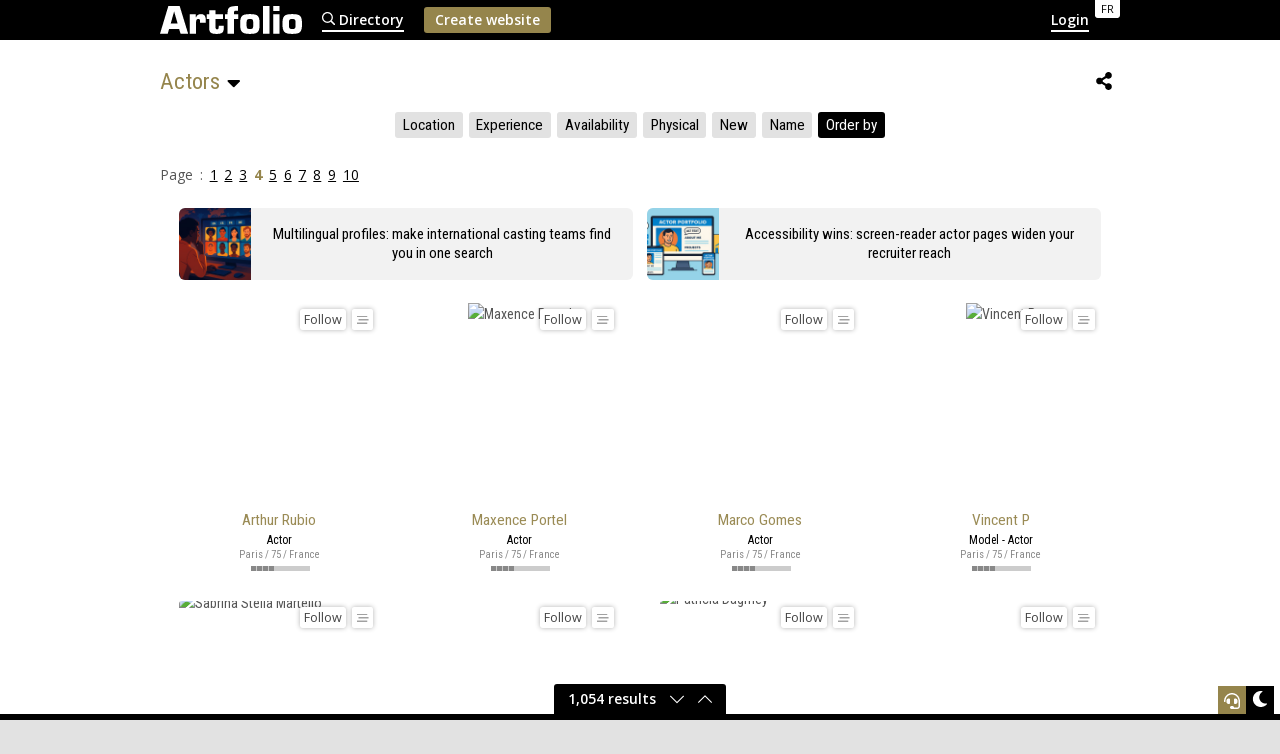

--- FILE ---
content_type: text/html; charset=UTF-8
request_url: https://www.artfolio.com/directory/actors?pg=4
body_size: 32417
content:
<!DOCTYPE html>
<html lang="en">
<head>
<title>Actors – Actor portfolios directory</title>
<meta name="robots" content="noimageai">
<meta name="description" content="🎭 Discover professional and amateur actors for your artistic projects on Artfolio.">
<meta charset="UTF-8">
<meta http-equiv="X-UA-Compatible" content="IE=edge">
<meta name="referrer" content="strict-origin-when-cross-origin">
<meta name="viewport" content="width=device-width, initial-scale=1.0">
<link rel="canonical" href="https://www.artfolio.com/directory/actors">
<link rel="alternate" hreflang="en" href="https://www.artfolio.com/directory/actors">
<link rel="alternate" hreflang="fr" href="https://www.book.fr/annuaire/comediens">
<link rel="next" href="https://www.artfolio.com/directory/actors?pg=5">
<link rel="prev" href="https://www.artfolio.com/directory/actors?pg=3">
<link rel="alternate" type="application/rss+xml" title="Actors – Actor portfolios directory" href="https://www.artfolio.com/directory/actors?output=feed">
<link rel="stylesheet" type="text/css" href="https://www.book.fr/styles/themes/light.css?v=1223" id="theme-style">
<link rel="stylesheet" type="text/css" href="https://www.book.fr/styles/style.min.css?v=1223">
<link rel="stylesheet" type="text/css" href="https://www.book.fr/styles/form.min.css?v=c7">
<link rel="stylesheet" type="text/css" href="https://www.book.fr/styles/feed.css?v=1223">
<link rel="preconnect" href="https://fonts.googleapis.com">
<link rel="preconnect" href="https://fonts.gstatic.com" crossorigin>
<link rel="stylesheet" type="text/css" href="https://fonts.googleapis.com/css?family=Open+Sans:400,400i,600,700|Roboto+Condensed&subset=latin-ext&display=swap">
<script>
const versionCss = '1223';
let tokenAjaxAdm = '';
</script>
<script type="text/javascript" src="https://www.book.fr/libs/jquery/jquery-3.3.1.min.js"></script>
<script type="text/javascript" src="https://www.book.fr/js/com.min.js?v=c10"></script>
<script type="text/javascript" src="https://www.book.fr/js/lg/en.js?v=509"></script>
<script type="text/javascript" src="https://www.book.fr/js/script.js?v=509"></script>
<script type="text/javascript" src="https://www.book.fr/js/feed.js?v=509"></script>
<script type="text/javascript" src="https://www.book.fr/js/autocomplete.min.js?v=c10."></script>
<script>let MAPBOX_ACCESS_TOKEN = 'pk.eyJ1IjoibGVhdGkiLCJhIjoiY2t2cnhmaGkzMnh6dDJvdGtpemlqOHAwcCJ9.ICsA367fLz3InupZmLdNGg';</script>
<meta property="og:image" content="https://www.artfolio.com/styles/lg/en/og.png">
<meta property="og:image:width" content="1200">
<meta property="og:image:height" content="1200">
<script type="text/javascript" src="https://www.book.fr/libs/jquery/tooltipster-master-4/js/tooltipster.bundle.min.js"></script>
<link rel="stylesheet" type="text/css" href="https://www.book.fr/libs/jquery/tooltipster-master-4/css/tooltipster-custom.css?v=c7">
<!-- FAVICON -->
<link rel="shortcut icon" href="https://www.book.fr/favicon.ico?v=6">
<link rel="icon" type="image/png" sizes="16x16" href="https://www.book.fr/favicon/favicon-16x16.png?v=6">
<link rel="icon" type="image/png" sizes="32x32" href="https://www.book.fr/favicon/favicon-32x32.png?v=6">
<link rel="apple-touch-icon" sizes="180x180" href="https://www.book.fr/favicon/apple-touch-icon.png?v=6">
<link rel="manifest" href="/favicon/manifest.php?n=Artfolio&v=6" crossorigin="use-credentials">
<link rel="mask-icon" href="https://www.book.fr/favicon/safari-pinned-tab.svg?v=6" color="#1177aa">
<meta name="msapplication-config" content="https://www.book.fr/favicon/browserconfig.xml?v=6">
<meta name="msapplication-TileColor" content="#000000">
<meta name="theme-color" content="#000000">
<!-- Font Awesome 5.12.2 -->
<script defer src="https://www.book.fr/libs/fontawesome/fontawesome-pro-5.15.2-web/js/brands.js?v=65"></script>
<script defer src="https://www.book.fr/libs/fontawesome/fontawesome-pro-5.15.2-web/js/light.js?v=65"></script>
<script defer src="https://www.book.fr/libs/fontawesome/fontawesome-pro-5.15.2-web/js/solid.js?v=65"></script>
<script defer src="https://www.book.fr/libs/fontawesome/fontawesome-pro-5.15.2-web/js/fontawesome.min.js"></script>
<link rel="stylesheet" type="text/css" href="https://www.book.fr/libs/mat-modal/style.css?v=c7">
<script type="text/javascript" src="https://www.book.fr/libs/mat-modal/script.js?v=c10"></script>
<script async src="https://www.googletagmanager.com/gtag/js?id=G-W89CGVXP1J"></script>
<script>
  window.dataLayer = window.dataLayer || [];
  function gtag(){dataLayer.push(arguments);}
  gtag('js', new Date());
  gtag('config', 'G-W89CGVXP1J');
</script>
<script async src="https://www.googletagmanager.com/gtag/js?id=AW-17636977109"></script>
<script>
  window.dataLayer = window.dataLayer || [];
  function gtag(){dataLayer.push(arguments);}
  gtag('js', new Date());
  gtag('config', 'AW-17636977109');
</script>
<!-- API -->
<script src="https://www.youtube.com/iframe_api"></script>
<script src="https://player.vimeo.com/api/player.js"></script>
<script src="https://w.soundcloud.com/player/api.js"></script>
<script src="https://www.book.fr/js/autopause.js?v=5"></script>
<script type="application/ld+json">{"@context":"https://schema.org","@type":"Organization","@id":"https://www.leati.com","name":"LEATI","legalName":"SARL LEATI","url":"https://www.leati.com","logo":{"@type":"ImageObject","url":"https://www.leati.com/images/og-leati.png"},"address":{"@type":"PostalAddress","streetAddress":"1330 avenue Guillibert de la Lauzière, Europarc de Pichaury Bât. B5","postalCode":"13856","addressLocality":"Aix-en-Provence","addressCountry":"FR"},"founder":{"@type":"Person","@id":"https://www.martinlesguillons.com/","name":"Martin Lesguillons","url":"https://www.martinlesguillons.com/"},"foundingDate":"2015-07-01","sameAs":["https://www.linkedin.com/company/leati/"],"contactPoint":{"@type":"ContactPoint","url":"https://www.leati.com/contact","contactType":"customer support"}}</script>
</head>
<body class="en">
<script>document.body.setAttribute('UA',navigator.userAgent);</script>
<div id="page">
<div id="header"><div>
<a href="/" id="logo"><img src="/styles/lg/en/artfolio.svg?v=2" width="142" height="28" alt="Artfolio" fetchpriority="high"></a>
<div id="lang_switch"><a href="https://www.book.fr/annuaire/comediens" id="lang_switch_fr" title="Book.fr" class="tooltip">FR</a></div>
<div id="menu">
<a href="/directory/" class="menu_lk"><span><img src="/images/icons/re-search.svg" alt="🔎"> Directory</span></a>
<a href="/register" class="menu_bt"><span>Create website</span></a><a class="menu_lk" href="/admin.php" style="margin-left:auto"><span id="login-switch-1">Login</span><span id="login-switch-2"><img src="/images/icons/user-circle.svg"></span></a>
</div>
</div></div>
<div id="site"><div>
<div id="corp"><div id="headerb"><h1><span id="tooltip_rub">Actors <img src="/images/icons/so-caret-down.svg" alt="▼" class="h-caret-end"></span></h1><span id="headerb-btns"><button class="tooltip smart-button sb-inline sb-icon sb-sm sb-ghost" title="Share" type="button" onclick="socialShare();"><i class="fas fa-share-alt"></i></button></div><script>$(document).ready(function() {$("#tooltip_rub").tooltipster({interactive:true,delay:delayInter,content: $("<ul class=\"menu-tooltip\"><li><a href=\"/directory/actors\">Actors</a></li><li><a href=\"/directory/models\">Models</a></li><li><a href=\"/directory/singers\">Singers</a></li><li><a href=\"/directory/musicians\">Musicians</a></li><li><a href=\"/directory/dancers\">Dancers</a></li><li><a href=\"/directory/photographers\">Photographers</a></li><li><a href=\"/directory/videographers\">Videographers</a></li><li><a href=\"/directory/makeup-artists\">Makeup artists</a></li><li><a href=\"/directory/hair-stylists\">Hair stylists</a></li><li><a href=\"/directory/clothing-designers\">Clothing designers</a></li><li><a href=\"/directory/image-designers\">Image designers</a></li><li><a href=\"/directory/craft-designers\">Craft designers</a></li><li><a href=\"/directory/spatial-designers\">Spatial designers</a></li><li><a href=\"/directory/authors\">Authors</a></li><li class=\"sep\"><a href=\"/directory/artvertisers\">Artvertisers</a></li></ul>")});});</script><script type="application/ld+json">[
    {
        "@context": "http:\/\/schema.org",
        "@type": "BreadcrumbList",
        "itemListElement": [
            {
                "@type": "ListItem",
                "position": 1,
                "item": {
                    "@id": "https:\/\/www.artfolio.com\/directory\/",
                    "name": "Portfolios"
                }
            },
            {
                "@type": "ListItem",
                "position": 2,
                "item": {
                    "@id": "https:\/\/www.artfolio.com\/directory\/actors\/",
                    "name": "Actors"
                }
            }
        ]
    }
]</script><script src="https://www.book.fr/js/SelectorsList2.min.js?v=509"></script>
<link rel="stylesheet" type="text/css" href="https://www.book.fr/libs/noUiSlider-15.8.1/dist/nouislider.min.css">
<script defer src="https://www.book.fr/libs/noUiSlider-15.8.1/dist/nouislider.min.js"></script>
<link rel="stylesheet" type="text/css" href="https://www.book.fr/styles/social-share.css?v=c7">
<script defer src="https://www.book.fr/js/social-share.js?v=c10"></script>
<script src="https://www.book.fr/js/annuaire.min.js?v=509"></script>
<!-- Passage de variable entre PHP et JS --><script>var lang_selector = {'Selectionner' : "Any",'Ajouter' : "Add",'Supprimer' : "Delete",'Nouveau' : "New"};var is_page_tag = false;var lang = "en";var lang_pseudo_error = "Pseudo : minimum 3 characters";var lang_patientez = "Please Wait";var lang_sans_importance = "Any";var lang_partager = "Share";var rub = 1;var lang_tatoo_pierc_labels = ["None", "Discreet", "Moderately visible", "Highly visible"];var age_min = 18;var age_max = 99;var taille_min = 120;var taille_max = 220;var poids_min = 40;var poids_max = 140;var distance = 0;var tatoo_min = 1;var tatoo_max = 4;var piercing_min = 1;var piercing_max = 4;var MIN_AGE = 18;var MAX_AGE = 99;var MIN_TAILLE_CM = 120;var MAX_TAILLE_CM = 220;var MIN_TAILLE_IN = 47;var MAX_TAILLE_IN = 87;var MIN_POIDS_KG = 40;var MAX_POIDS_KG = 140;var MIN_POIDS_LB = 88;var MAX_POIDS_LB = 310;var MIN_DISTANCE_KM = 0;var MIN_DISTANCE_ML = 0;var MAX_DISTANCE_KM = 500;var MAX_DISTANCE_ML = 500;var MIN_TATOO = 1;var MAX_TATOO = 4;var MIN_PIERCING = 1;var MAX_PIERCING = 4;var MIN_TAILLE_UNITE = 120;var MAX_TAILLE_UNITE = 220;var MIN_POIDS_UNITE = 40;var MAX_POIDS_UNITE = 140;var MIN_DISTANCE_UNITE = 0;var MAX_DISTANCE_UNITE = 500;</script><div><div id="results-pagination"></div></div><div id="search-filters" class="text-center search_bt"><!-- Localisation --><button type="button" id="select-filter-localisation" onclick="toggle_filter('localisation')" class="smart-button sb-inline sb-secondary sb-sm">Location<span id="reset-filter-localisation" class="hidden" onclick="reset_filter('localisation')"><i class="fa fa-minus-circle"></i></span></button><!-- Style --><button type="button" id="select-filter-style" class="smart-button sb-inline sb-secondary sb-sm hidden" onclick="toggle_filter('style')">Style<span id="reset-filter-style" class="hidden" onclick="reset_filter('style')"><i class="fa fa-minus-circle"></i></span></button><!-- Instrument --><button type="button" id="select-filter-instrument" class="smart-button sb-inline sb-secondary sb-sm hidden" onclick="toggle_filter('instrument')">Instrument<span id="reset-filter-instrument" class="hidden" onclick="reset_filter('instrument')"><i class="fa fa-minus-circle"></i></span></button><!-- Catégorie --><button type="button" id="select-filter-categorie" class="smart-button sb-inline sb-secondary sb-sm hidden" onclick="toggle_filter('categorie')">Categories<span id="reset-filter-categorie" class="hidden" onclick="reset_filter('categorie')"><i class="fa fa-minus-circle"></i></span></button><!-- Genre --><button type="button" id="select-filter-genre" class="smart-button sb-inline sb-secondary sb-sm hidden" onclick="toggle_filter('genre')">Genre<span id="reset-filter-genre" class="hidden" onclick="reset_filter('genre')"><i class="fa fa-minus-circle"></i></span></button><!-- Type --><button type="button" id="select-filter-type" class="smart-button sb-inline sb-secondary sb-sm hidden" onclick="toggle_filter('type')">Type<span id="reset-filter-type" class="hidden" onclick="reset_filter('type')"><i class="fa fa-minus-circle"></i></span></button><!-- Recrute --><button type="button" id="select-filter-recrute" class="smart-button sb-inline sb-secondary sb-sm hidden" onclick="toggle_filter('recrute')">Profiles sought<span id="reset-filter-recrute" class="hidden" onclick="reset_filter('recrute')"><i class="fa fa-minus-circle"></i></span></button><!-- Experience fa-wrench --><button type="button" id="select-filter-experience" class="smart-button sb-inline sb-secondary sb-sm " onclick="toggle_filter('experience')">Experience<span id="reset-filter-experience" class="hidden" onclick="reset_filter('experience')"><i class="fa fa-minus-circle"></i></span></button><!-- Disponibilité --><button type="button" id="select-filter-disponibilite" class="smart-button sb-inline sb-secondary sb-sm " onclick="toggle_filter('disponibilite')">Availability<span id="reset-filter-disponibilite" class="hidden" onclick="reset_filter('disponibilite')"><i class="fa fa-minus-circle"></i></span></button><!-- Profil Physique --><button type="button" id="select-filter-physique" class="smart-button sb-inline sb-secondary sb-sm " onclick="toggle_filter('physique')">Physical<span id="reset-filter-physique" class="hidden" onclick="reset_filter('physique')"><i class="fa fa-minus-circle"></i></span></button><!-- Nouveaux Book --><button type="button" id="select-filter-nouveaux" class="smart-button sb-inline sb-secondary sb-sm" onclick="toggle_filter('nouveaux')">New<span id="reset-filter-nouveaux" class="hidden" onclick="reset_filter('nouveaux')"><i class="fa fa-minus-circle"></i></span></button><!-- Recherche par nom --><button type="button" id="select-filter-name" class="smart-button sb-inline sb-secondary sb-sm" onclick="toggle_filter('name')">Name<span id="reset-filter-name" class="hidden" onclick="reset_filter('name')"><i class="fa fa-minus-circle"></i></span></button><!-- Adulte --><!-- <button type="button" id="select-filter-adulte" class="smart-button sb-inline sb-secondary sb-sm" onclick="toggle_filter('adulte')">Adulte</button> --><!-- Filter By --><button type="button" id="select-filter-filterby" class="smart-button sb-inline sb-sm" onclick="toggle_filter('filterby')">Order by</button></div><form name="searchAjax" action="https://www.artfolio.com/directory/actors" method="get" onSubmit="this.submitb.disabled=true;this.submitb.value='Please Wait'"><!-- Localisation --><div id="filter-localisation"><div class="field field_border field_ville field_focus"><label for="localisation">Place <span>town, area or country</span></label><input id="localisation" type="text" name="localisation" value="" size="25" autocomplete="address-level2"><span class="geopos" onclick="geopos('localisation')"><i class="fas fa-location"></i><i class="fa fa-cog fa-spin" style="display:none"></i></span><input type="hidden" name="latitude" id="loc-latitude" value="" readonly><input type="hidden" name="longitude" id="loc-longitude" value="" readonly><input type="hidden" name="country" id="loc-country" value="" readonly><input type="hidden" name="area" id="loc-area" value="" readonly><input type="hidden" name="bbox" id="loc-bbox" value="" readonly><input type="hidden" name="town" id="loc-town" value="" readonly><div class="autofill-trap" aria-hidden="true">    <input type="text" name="af_city" id="localisation_af_city" autocomplete="address-level2" tabindex="-1">    <input type="text" name="af_postcode" id="localisation_af_postcode" autocomplete="postal-code" tabindex="-1">    <input type="text" name="af_country" id="localisation_af_country" autocomplete="country" tabindex="-1">    </div></div><div id="option-distance" class="field field_border"><label>Radius</label><p class="ghost-input"><span id="distance">0</span> <select name="unit-distance" id="unit-distance"><option value="km">km</option><option value="ml">ml</option></select></p><div id="slider-distance"></div><input type="hidden" id="value-distance" min="0" max="500" name="distance" value="0"></div><div class="smart-button sb-secondary sb-xs" onclick="toggle_filter('localisation')"><i class="fal fa-times"></i> Close</div></div><!-- Style --><div id="filter-style"><div class="smart-button sb-secondary sb-xs" onclick="toggle_filter('style')"><i class="fal fa-times"></i> Close</div></div><!-- Instrument --><div id="filter-instrument"><div class="smart-button sb-secondary sb-xs" onclick="toggle_filter('instrument')"><i class="fal fa-times"></i> Close</div></div><!-- Categorie --><div id="filter-categorie"><div class="smart-button sb-secondary sb-xs" onclick="toggle_filter('categorie')"><i class="fal fa-times"></i> Close</div></div><!-- Genre --><div id="filter-genre"><div class="smart-button sb-secondary sb-xs" onclick="toggle_filter('genre')"><i class="fal fa-times"></i> Close</div></div><!-- Type --><div id="filter-type"><div class="smart-button sb-secondary sb-xs" onclick="toggle_filter('type')"><i class="fal fa-times"></i> Close</div></div><!-- Recrute --><div id="filter-recrute"><div class="smart-button sb-secondary sb-xs" onclick="toggle_filter('recrute')"><i class="fal fa-times"></i> Close</div></div><!-- Experience --><div id="filter-experience"><div class="field field_border"><script language="javascript">document.write('<input type="Checkbox" value="" id="experience" onclick="ResetComboCheck(\'searchAjax\',\'experience\', \'experience\');" checked> <label for="experience">Any</label>');</script><div class="ComboCheckBoxes"><div><div><input type="Checkbox" name="experience[]" value="1" id="experience[0]" onclick="ComboCheck('searchAjax','experience',0)"> <label for="experience[0]">Some experience</label><input type="Checkbox" name="experience[]" value="2" id="experience[1]" onclick="ComboCheck('searchAjax','experience',0)"> <label for="experience[1]">Experienced</label><input type="Checkbox" name="experience[]" value="3" id="experience[2]" onclick="ComboCheck('searchAjax','experience',0)"> <label for="experience[2]">Advanced</label></div></div></div></div><div class="smart-button sb-secondary sb-xs" onclick="toggle_filter('experience')"><i class="fal fa-times"></i> Close</div></div><!-- Disponibilité --><div id="filter-disponibilite"><div class="field field_border"><script language="javascript">document.write('<input type="Checkbox" value="" id="available" onclick="ResetComboCheck(\'searchAjax\',\'available\', \'disponibilite\');" checked> <label for="available">Any</label>');</script><div class="ComboCheckBoxes"><div><div><input type="Checkbox" name="available[]" value="1" id="available[0]" onclick="ComboCheck('searchAjax','available',1)"> <label for="available[0]">Non-commercial non-paying project</label><input type="Checkbox" name="available[]" value="2" id="available[1]" onclick="ComboCheck('searchAjax','available',1)"> <label for="available[1]">Theatre</label></div></div></div></div><div class="smart-button sb-secondary sb-xs" onclick="toggle_filter('disponibilite')"><i class="fal fa-times"></i> Close</div></div><!-- Profil Physique --><div id="filter-physique"><div class="field field_border"><label>Sex</label><script language="javascript">document.write('<input type="Checkbox" value="" id="sex" onclick="ResetComboCheck(\'searchAjax\',\'sex\', \'physique\');" checked> <label for="sex">Any</label>');</script><div class="ComboCheckBoxes"><div><div><input type="Checkbox" name="sex[]" value="1" id="sex[0]" onclick="ComboCheck('searchAjax','sex',0)"> <label for="sex[0]">Male</label></div><div><input type="Checkbox" name="sex[]" value="2" id="sex[1]" onclick="ComboCheck('searchAjax','sex',0)"> <label for="sex[1]">Female</label></div></div></div></div><div id="option-distance" class="field field_border"><label>Age</label><p class="ghost-input"><span id="age-min">18</span> - <span id="age-max">99</span> years</p><div id="slider-age"></div><input type="hidden" min="18" max="99" name="age-min" value="18"><input type="hidden" min="18" max="99" name="age-max" value="99"></div><div id="option-distance" class="field field_border"><label>Height</label><p class="ghost-input"><span id="taille-min">120</span> - <span id="taille-max">220</span> <select name="unit-length"><option value="1">cm</option><option value="2">in</option></select></p><div id="slider-taille"></div><input type="hidden" min="120" max="220" name="height-min" value="120"><input type="hidden" min="120" max="220" name="height-max" value="220"></div><div id="option-distance" class="field field_border"><label>Weight</label><p class="ghost-input"><span id="poids-min">40</span> - <span id="poids-max">140</span> <select name="unit-weight"><option value="1">kg</option><option value="2">lbs</option></select></p><div id="slider-poids"></div><input type="hidden" min="40" max="140" name="weight-min" value="40"><input type="hidden" min="40" max="140" name="weight-max" value="140"></div><div class="field field_border"><label>Eyes</label><script language="javascript">document.write('<input type="Checkbox" value="" id="eyes" onclick="ResetComboCheck(\'searchAjax\',\'eyes\', \'physique\');" checked> <label for="eyes">Any</label>');</script><div class="ComboCheckBoxes"><div><div><input type="Checkbox" name="eyes[]" value="1" id="eyes[0]" onclick="ComboCheck('searchAjax','eyes',0)"> <label for="eyes[0]">Blue</label><input type="Checkbox" name="eyes[]" value="2" id="eyes[1]" onclick="ComboCheck('searchAjax','eyes',0)"> <label for="eyes[1]">Green</label></div><div><input type="Checkbox" name="eyes[]" value="3" id="eyes[2]" onclick="ComboCheck('searchAjax','eyes',0)"> <label for="eyes[2]">Brown</label><input type="Checkbox" name="eyes[]" value="4" id="eyes[3]" onclick="ComboCheck('searchAjax','eyes',0)"> <label for="eyes[3]">Hazel</label></div><div><input type="Checkbox" name="eyes[]" value="5" id="eyes[4]" onclick="ComboCheck('searchAjax','eyes',0)"> <label for="eyes[4]">Black</label><input type="Checkbox" name="eyes[]" value="6" id="eyes[5]" onclick="ComboCheck('searchAjax','eyes',0)"> <label for="eyes[5]">Heterochromia</label></div></div></div></div><div class="field field_border"><label>Hair</label><script language="javascript">document.write('<input type="Checkbox" value="" id="hair" onclick="ResetComboCheck(\'searchAjax\',\'hair\', \'physique\');" checked> <label for="hair">Any</label>');</script><div class="ComboCheckBoxes"><div><div><input type="Checkbox" name="hair[]" value="1" id="hair[0]" onclick="ComboCheck('searchAjax','hair',0)"> <label for="hair[0]">Brown</label><input type="Checkbox" name="hair[]" value="2" id="hair[1]" onclick="ComboCheck('searchAjax','hair',0)"> <label for="hair[1]">Chestnut</label></div><div><input type="Checkbox" name="hair[]" value="3" id="hair[2]" onclick="ComboCheck('searchAjax','hair',0)"> <label for="hair[2]">Blond</label><input type="Checkbox" name="hair[]" value="4" id="hair[3]" onclick="ComboCheck('searchAjax','hair',0)"> <label for="hair[3]">Red</label></div><div><input type="Checkbox" name="hair[]" value="5" id="hair[4]" onclick="ComboCheck('searchAjax','hair',0)"> <label for="hair[4]">Black</label><input type="Checkbox" name="hair[]" value="6" id="hair[5]" onclick="ComboCheck('searchAjax','hair',0)"> <label for="hair[5]">Grey</label></div><div><input type="Checkbox" name="hair[]" value="7" id="hair[6]" onclick="ComboCheck('searchAjax','hair',0)"> <label for="hair[6]">Whites</label><input type="Checkbox" name="hair[]" value="8" id="hair[7]" onclick="ComboCheck('searchAjax','hair',0)"> <label for="hair[7]">Bald</label></div></div></div></div><div class="field field_border"><label>Ethnic origin</label><script language="javascript">document.write('<input type="Checkbox" value="" id="ethnic" onclick="ResetComboCheck(\'searchAjax\',\'ethnic\', \'physique\');" checked> <label for="ethnic">Any</label>');</script><div class="ComboCheckBoxes"><div><div><input type="Checkbox" name="ethnic[]" value="1" id="ethnic[0]" onclick="ComboCheck('searchAjax','ethnic',0)"> <label for="ethnic[0]">White/caucasian</label><input type="Checkbox" name="ethnic[]" value="2" id="ethnic[1]" onclick="ComboCheck('searchAjax','ethnic',0)"> <label for="ethnic[1]">African</label></div><div><input type="Checkbox" name="ethnic[]" value="3" id="ethnic[2]" onclick="ComboCheck('searchAjax','ethnic',0)"> <label for="ethnic[2]">Arabic/middle eastern</label><input type="Checkbox" name="ethnic[]" value="4" id="ethnic[3]" onclick="ComboCheck('searchAjax','ethnic',0)"> <label for="ethnic[3]">Asian</label></div><div><input type="Checkbox" name="ethnic[]" value="5" id="ethnic[4]" onclick="ComboCheck('searchAjax','ethnic',0)"> <label for="ethnic[4]">Hispanic</label><input type="Checkbox" name="ethnic[]" value="9" id="ethnic[5]" onclick="ComboCheck('searchAjax','ethnic',0)"> <label for="ethnic[5]">Others</label></div></div></div></div><div id="option-distance" class="field field_border"><label>Tattoos</label><p class="ghost-input"><span id="tatoo-min">None</span> <span id="tatoo-max-sep">-</span> <span id="tatoo-max">Highly visible</span> <div id="slider-tatoo"></div><input type="hidden" min="1" max="4" name="tatoo-min" value="1"><input type="hidden" min="1" max="4" name="tatoo-max" value="4"></div><div id="option-distance" class="field field_border"><label>Piercings</label><p class="ghost-input"><span id="piercing-min">None</span> <span id="piercing-max-sep">-</span> <span id="piercing-max">Highly visible</span> <div id="slider-piercing"></div><input type="hidden" min="1" max="4" name="piercing-min" value="1"><input type="hidden" min="1" max="4" name="piercing-max" value="4"></div><div class="smart-button sb-secondary sb-xs" onclick="toggle_filter('physique')"><i class="fal fa-times"></i> Close</div></div><!-- Nouveaux --><div id="filter-nouveaux"><div class="field field_border"><input type="radio" name="new" value="" id="new[0]" checked> <label for="new[0]">Any</label><input type="radio" name="new" value="7" id="new[1]"> <label for="new[1]">1 week</label><input type="radio" name="new" value="14" id="new[2]"> <label for="new[2]">2 weeks</label><input type="radio" name="new" value="30" id="new[3]"> <label for="new[3]">1 month</label><input type="radio" name="new" value="90" id="new[4]"> <label for="new[4]">3 months</label><input type="radio" name="new" value="180" id="new[5]"> <label for="new[5]">6 months</label><input type="radio" name="new" value="364" id="new[6]"> <label for="new[6]">1 year</label></div><div class="smart-button sb-secondary sb-xs" onclick="toggle_filter('nouveaux')"><i class="fal fa-times"></i> Close</div></div><!-- Recherche par nom --><div id="filter-name"><div class="field field_border field_focus"><input type="text" class="clearable" id="pseudo" name="pseudo" value="" size="25" maxlength="30" autocomplete="off"></div><button type="button" id="btn-search" class="smart-button sb-secondary sb-xs"  style="display:none;" onClick="SearchAnnuairePseudo();"><i class="fa fa-search"></i> Search</button><div class="smart-button sb-secondary sb-xs" onclick="toggle_filter('name')"><i class="fal fa-times"></i> Close</div></div><!-- Adulte --><div id="filter-adulte"><div class="field"><p><input type="checkbox" name="safe" id="checkmaj" onchange="SearchAnnuaire('adulte')"> <label for="checkmaj" class="small">Only those portfolios without artistic nudity</label></p></div><div class="smart-button sb-secondary sb-xs" onclick="toggle_filter('adulte')"><i class="fal fa-times"></i> Close</div></div><!-- Filter By --><div id="filter-filterby"><div class="field field_border"><input type="radio" name="order" id="ord1" value="" checked onchange="SearchAnnuaire('filterby')"> <label for="ord1">InterestRank <a href="/help/29" target="_blank" title="Find out more" class="tooltip"><i class="fa fa-info-circle"></i></a></label><input type="radio" name="order" value="1"  id="orderby" onchange="SearchAnnuaire('filterby')"> <label for="orderby">Creation date</label></div><div class="smart-button sb-secondary sb-xs" onclick="toggle_filter('filterby')"><i class="fal fa-times"></i> Close</div></div></form><div id="results"><div id="sticky-results"><div id="sticky-button"><div><div>1,054 results</div><div onclick="scroll_results_down();"><i class="fal fa-chevron-down fa-lg"></i></div><div onclick="scroll_results_up();"><i class="fal fa-chevron-up fa-lg"></i></div></div></div></div><p class="pagination">Page :  <a href="/directory/actors?pg=1" title="Page 1">1</a> <a href="/directory/actors?pg=2" title="Page 2">2</a> <a href="/directory/actors?pg=3" title="Page 3">3</a> <span class="on">4</span> <a href="/directory/actors?pg=5" title="Page 5">5</a> <a href="/directory/actors?pg=6" title="Page 6">6</a> <a href="/directory/actors?pg=7" title="Page 7">7</a> <a href="/directory/actors?pg=8" title="Page 8">8</a> <a href="/directory/actors?pg=9" title="Page 9">9</a> <a href="/directory/actors?pg=10" title="Page 10">10</a></p>
<div id="articles-annu"><ul class="articles"><li><img src="/images/www/articles/150/multilingual-profiles-casting-search.jpg"><a href="/article/multilingual-profiles-make-international-casting-teams-find-you-in-one-search" title="">Multilingual profiles: make international casting teams find you in one search</a></li><li><img src="/images/www/articles/150/accessible-actor-profile-seo.jpg"><a href="/article/accessibility-wins-screen-reader-actor-pages-widen-your-recruiter-reach" title="">Accessibility wins: screen-reader actor pages widen your recruiter reach</a></li></ul></div><div style="overflow:hidden;clear:both"><ul id="annu-result">
<li><div class="annu-div"><a href="https://arthurrubio.book.fr" target="_blank" class="isvisited" onclick="this.className='fvisited'"><strong id="ttbk190786">Arthur Rubio</strong></a><div class="f-button-div-pos"><div class="f-bar"><div class="fb190786" data-follow="0"></div><div><div class="f-button fb-0 hlk tooltip" data-hlk="TDJGeWRHaDFjbkoxWW1sdg==" title="Feed" data-ttoffsetx="-3" data-ttoffsety="-6"><div><img src="/images/icons/li-stream.svg" loading="lazy"></div></div></div></div></div><div class="img-o p cadre"><div><img src="/files/1/190786/g_10_AnNo4rvIDA5U.jpg" srcset="/files/1/190786/g_10_AnNo4rvIDA5U.jpg 200w,/files/1/190786/g_20_AnNo4rvIDA5U.jpg 532w,/files/1/190786/g_30_AnNo4rvIDA5U.jpg 1065w,/files/1/190786/g_40_AnNo4rvIDA5U.jpg 2662w" sizes="200px" style="margin-top:-12.6%" alt="Arthur Rubio"></div></div><div class="bot"><p class="annu-cat">Actor</p><p class="annu-geo">Paris / 75 / France</p></div></div><div class="annu-ir"><div class="ir ir4 tooltip tooltiptouch" title="InterestRank : 42,961"><div></div></div></div><script>$('#ttbk190786:not(".tooltipstered")').tooltipster({content:$('<div class="bkp"><div class="bkp-rel"><div class="img-o p"><div><img data-src="https://arthurrubio.book.fr/files/1/190786/g_20_i6pjQL09j4HI.jpg" src="[data-uri]" data-srcset="https://arthurrubio.book.fr/files/1/190786/g_10_i6pjQL09j4HI.jpg 200w,https://arthurrubio.book.fr/files/1/190786/g_20_i6pjQL09j4HI.jpg 532w,https://arthurrubio.book.fr/files/1/190786/g_30_i6pjQL09j4HI.jpg 1065w" data-sizes="301px" style="margin-top:-12.6%" class="lazyload"></div></div><div class="bkp-mc"><div class="img-o p"><div><img data-src="https://arthurrubio.book.fr/files/1/190786/g_10_mpeQQzNvzel9.jpg" src="[data-uri]" data-srcset="https://arthurrubio.book.fr/files/1/190786/g_10_mpeQQzNvzel9.jpg 200w,https://arthurrubio.book.fr/files/1/190786/g_20_mpeQQzNvzel9.jpg 532w" data-sizes="97px" style="margin-top:-12.6%" class="lazyload"></div></div><div class="img-o p"><div><img data-src="https://arthurrubio.book.fr/files/1/190786/g_10_JliPlykrJklk.jpg" src="[data-uri]" data-srcset="https://arthurrubio.book.fr/files/1/190786/g_10_JliPlykrJklk.jpg 200w,https://arthurrubio.book.fr/files/1/190786/g_20_JliPlykrJklk.jpg 532w" data-sizes="97px" style="margin-top:-12.6%" class="lazyload"></div></div><div class="img-o p"><div><img data-src="https://arthurrubio.book.fr/files/1/190786/g_10_zS22Wp2xosM2.jpg" src="[data-uri]" data-srcset="https://arthurrubio.book.fr/files/1/190786/g_10_zS22Wp2xosM2.jpg 200w,https://arthurrubio.book.fr/files/1/190786/g_20_zS22Wp2xosM2.jpg 532w" data-sizes="97px" style="margin-top:-12.6%" class="lazyload"></div></div></div></div><div class="bkp-txt small"><div>Actor</div><div>Paris / 75 / France</div></div></div>'),contentCloning:true,delay:70,trigger:'hover'});</script></li>
<li><div class="annu-div"><a href="https://maxenceportel.book.fr" target="_blank" class="isvisited" onclick="this.className='fvisited'"><strong id="ttbk202338">Maxence Portel</strong></a><div class="f-button-div-pos"><div class="f-bar"><div class="fb202338" data-follow="0"></div><div><div class="f-button fb-0 hlk tooltip" data-hlk="TDIxaGVHVnVZMlZ3YjNKMFpXdz0=" title="Feed" data-ttoffsetx="-3" data-ttoffsety="-6"><div><img src="/images/icons/li-stream.svg" loading="lazy"></div></div></div></div></div><div class="img-o l cadre"><div><img src="/files/1/202338/g_10_vHrLFWqLbuQj.jpg" srcset="/files/1/202338/g_10_vHrLFWqLbuQj.jpg 240w,/files/1/202338/g_20_vHrLFWqLbuQj.jpg 800w,/files/1/202338/g_30_vHrLFWqLbuQj.jpg 1600w,/files/1/202338/g_40_vHrLFWqLbuQj.jpg 4000w" sizes="240px" alt="Maxence Portel"></div></div><div class="bot"><p class="annu-cat">Actor</p><p class="annu-geo">Paris / 75 / France</p></div></div><div class="annu-ir"><div class="ir ir4 tooltip tooltiptouch" title="InterestRank : 42,950"><div></div></div></div><script>$('#ttbk202338:not(".tooltipstered")').tooltipster({content:$('<div class="bkp"><div class="bkp-rel"><div class="img-o l"><div><img data-src="https://maxenceportel.book.fr/files/1/202338/g_20_1DzHrkYxHIeh.jpg" src="[data-uri]" data-srcset="https://maxenceportel.book.fr/files/1/202338/g_10_1DzHrkYxHIeh.jpg 240w,https://maxenceportel.book.fr/files/1/202338/g_20_1DzHrkYxHIeh.jpg 800w,https://maxenceportel.book.fr/files/1/202338/g_30_1DzHrkYxHIeh.jpg 1600w" data-sizes="301px" class="lazyload"></div></div><div class="bkp-mc"><div class="img-o l"><div><img data-src="https://maxenceportel.book.fr/files/1/202338/g_10_yX52MxTZgoCe.jpg" src="[data-uri]" data-srcset="https://maxenceportel.book.fr/files/1/202338/g_10_yX52MxTZgoCe.jpg 267w,https://maxenceportel.book.fr/files/1/202338/g_20_yX52MxTZgoCe.jpg 800w" data-sizes="97px" class="lazyload"></div></div><div class="img-o l"><div><img data-src="https://maxenceportel.book.fr/files/1/202338/g_10_o1Iz33tDjYu8.jpg" src="[data-uri]" data-srcset="https://maxenceportel.book.fr/files/1/202338/g_10_o1Iz33tDjYu8.jpg 267w,https://maxenceportel.book.fr/files/1/202338/g_20_o1Iz33tDjYu8.jpg 800w" data-sizes="97px" class="lazyload"></div></div><div class="img-o p"><div><img data-src="https://maxenceportel.book.fr/files/1/202338/g_10_4ZEjE3Mgf6Jg.jpg" src="[data-uri]" data-srcset="https://maxenceportel.book.fr/files/1/202338/g_10_4ZEjE3Mgf6Jg.jpg 200w,https://maxenceportel.book.fr/files/1/202338/g_20_4ZEjE3Mgf6Jg.jpg 600w" data-sizes="97px" style="margin-top:-8.3%" class="lazyload"></div></div></div></div><div class="bkp-txt small"><div>Actor</div><div>Paris / 75 / France</div></div></div>'),contentCloning:true,delay:70,trigger:'hover'});</script></li>
<li><div class="annu-div"><a href="https://marcogomes.book.fr" target="_blank" class="isvisited" onclick="this.className='fvisited'"><strong id="ttbk191535">Marco Gomes</strong></a><div class="f-button-div-pos"><div class="f-bar"><div class="fb191535" data-follow="0"></div><div><div class="f-button fb-0 hlk tooltip" data-hlk="TDIxaGNtTnZaMjl0WlhNPQ==" title="Feed" data-ttoffsetx="-3" data-ttoffsety="-6"><div><img src="/images/icons/li-stream.svg" loading="lazy"></div></div></div></div></div><div class="img-o p cadre"><div><img src="/files/1/191535/g_10_5A7N20B5x3d2.jpg" srcset="/files/1/191535/g_10_5A7N20B5x3d2.jpg 200w,/files/1/191535/g_20_5A7N20B5x3d2.jpg 533w,/files/1/191535/g_30_5A7N20B5x3d2.jpg 1067w,/files/1/191535/g_40_5A7N20B5x3d2.jpg 2667w" sizes="200px" style="margin-top:-12.5%" alt="Marco Gomes"></div></div><div class="bot"><p class="annu-cat">Actor</p><p class="annu-geo">Paris / 75 / France</p></div></div><div class="annu-ir"><div class="ir ir4 tooltip tooltiptouch" title="InterestRank : 42,947"><div></div></div></div><script>$('#ttbk191535:not(".tooltipstered")').tooltipster({content:$('<div class="bkp"><div class="bkp-rel"><div class="img-o p"><div><img data-src="https://marcogomes.book.fr/files/1/191535/g_20_sfgYR0iBdKFm.jpg" src="[data-uri]" data-srcset="https://marcogomes.book.fr/files/1/191535/g_10_sfgYR0iBdKFm.jpg 200w,https://marcogomes.book.fr/files/1/191535/g_20_sfgYR0iBdKFm.jpg 533w,https://marcogomes.book.fr/files/1/191535/g_30_sfgYR0iBdKFm.jpg 1067w" data-sizes="301px" style="margin-top:-12.5%" class="lazyload"></div></div><div class="bkp-mc"><div class="img-o p"><div><img data-src="https://marcogomes.book.fr/files/1/191535/g_10_4a4bn0driLYH.jpg" src="[data-uri]" data-srcset="https://marcogomes.book.fr/files/1/191535/g_10_4a4bn0driLYH.jpg 200w,https://marcogomes.book.fr/files/1/191535/g_20_4a4bn0driLYH.jpg 481w" data-sizes="97px" style="margin-top:-16.6%" class="lazyload"></div></div><div class="img-o p"><div><img data-src="https://marcogomes.book.fr/files/1/191535/g_10_0YuskqHYXAZ6.jpg" src="[data-uri]" data-srcset="https://marcogomes.book.fr/files/1/191535/g_10_0YuskqHYXAZ6.jpg 200w,https://marcogomes.book.fr/files/1/191535/g_20_0YuskqHYXAZ6.jpg 600w" data-sizes="97px" style="margin-top:-8.3%" class="lazyload"></div></div><div class="img-o l"><div><img data-src="https://marcogomes.book.fr/files/1/191535/g_10_aCUbqXAGFsCp.jpg" src="[data-uri]" data-srcset="https://marcogomes.book.fr/files/1/191535/g_10_aCUbqXAGFsCp.jpg 300w,https://marcogomes.book.fr/files/1/191535/g_20_aCUbqXAGFsCp.jpg 800w" data-sizes="97px" class="lazyload"></div></div></div></div><div class="bkp-txt small"><div>Actor</div><div>Paris / 75 / France</div></div></div>'),contentCloning:true,delay:70,trigger:'hover'});</script></li>
<li><div class="annu-div"><a href="https://vincent-p.book.fr" target="_blank" class="isvisited" onclick="this.className='fvisited'"><strong id="ttbk65950">Vincent P</strong></a><div class="f-button-div-pos"><div class="f-bar"><div class="fb65950" data-follow="0"></div><div><div class="f-button fb-0 hlk tooltip" data-hlk="TDNacGJtTmxiblF0Y0E9PQ==" title="Feed" data-ttoffsetx="-3" data-ttoffsety="-6"><div><img src="/images/icons/li-stream.svg" loading="lazy"></div></div></div></div></div><div class="img-o l cadre"><div><img src="/files/1/65950/g_10_YH0nsEduHZvs.png" srcset="/files/1/65950/g_10_YH0nsEduHZvs.png 301w,/files/1/65950/g_20_YH0nsEduHZvs.png 800w" sizes="301px" alt="Vincent P"></div></div><div class="bot"><p class="annu-cat">Model - Actor</p><p class="annu-geo">Paris / 75 / France</p></div></div><div class="annu-ir"><div class="ir ir4 tooltip tooltiptouch" title="InterestRank : 42,939"><div></div></div></div><script>$('#ttbk65950:not(".tooltipstered")').tooltipster({content:$('<div class="bkp"><div class="bkp-rel"><div class="img-o p"><div><img data-src="https://vincent-p.book.fr/files/1/65950/g_20_EZizXHsxpF4a.jpg" src="[data-uri]" data-srcset="https://vincent-p.book.fr/files/1/65950/g_10_EZizXHsxpF4a.jpg 200w,https://vincent-p.book.fr/files/1/65950/g_20_EZizXHsxpF4a.jpg 533w,https://vincent-p.book.fr/files/1/65950/g_30_EZizXHsxpF4a.jpg 1067w" data-sizes="301px" style="margin-top:-12.5%" class="lazyload"></div></div><div class="bkp-mc"><div class="img-o p"><div><img data-src="https://vincent-p.book.fr/files/1/65950/g_10_PhrRgKe98A.jpg" src="[data-uri]" data-srcset="https://vincent-p.book.fr/files/1/65950/g_10_PhrRgKe98A.jpg 200w,https://vincent-p.book.fr/files/1/65950/g_20_PhrRgKe98A.jpg 533w" data-sizes="97px" style="margin-top:-12.5%" class="lazyload"></div></div><div class="img-o p"><div><img data-src="https://vincent-p.book.fr/files/1/65950/g_10_77n3Pf1PSy.jpg" src="[data-uri]" data-srcset="https://vincent-p.book.fr/files/1/65950/g_10_77n3Pf1PSy.jpg 200w,https://vincent-p.book.fr/files/1/65950/g_20_77n3Pf1PSy.jpg 533w" data-sizes="97px" style="margin-top:-12.5%" class="lazyload"></div></div><div class="img-o p"><div><img data-src="https://vincent-p.book.fr/files/1/65950/g_10_fjhopevNLLbX.jpg" src="[data-uri]" data-srcset="https://vincent-p.book.fr/files/1/65950/g_10_fjhopevNLLbX.jpg 200w,https://vincent-p.book.fr/files/1/65950/g_20_fjhopevNLLbX.jpg 533w" data-sizes="97px" style="margin-top:-12.5%" class="lazyload"></div></div></div></div><div class="bkp-txt small"><div>Model - Actor</div><div>Paris / 75 / France</div></div></div>'),contentCloning:true,delay:70,trigger:'hover'});</script></li>
<li><div class="annu-div"><a href="https://sabrina-martello.book.fr" target="_blank" class="isvisited" onclick="this.className='fvisited'"><strong id="ttbk74081">Sabrina Stella Martello</strong></a><div class="f-button-div-pos"><div class="f-bar"><div class="fb74081" data-follow="0"></div><div><div class="f-button fb-0 hlk tooltip" data-hlk="TDNOaFluSnBibUV0YldGeWRHVnNiRzg9" title="Feed" data-ttoffsetx="-3" data-ttoffsety="-6"><div><img src="/images/icons/li-stream.svg" loading="lazy"></div></div></div></div></div><div class="img-o p cadre"><div><img data-src="/files/1/74081/g_10_2k9e9jq1fd.png" src="[data-uri]" data-srcset="/files/1/74081/g_10_2k9e9jq1fd.png 200w,/files/1/74081/g_20_2k9e9jq1fd.png 686w" data-sizes="200px" style="margin-top:-4.2%" class="lazyload" alt="Sabrina Stella Martello"></div></div><div class="bot"><p class="annu-cat">Model - Actress</p><p class="annu-geo">Paris / 75 / France</p></div></div><div class="annu-ir"><div class="ir ir4 tooltip tooltiptouch" title="InterestRank : 42,938"><div></div></div></div><script>$('#ttbk74081:not(".tooltipstered")').tooltipster({content:$('<div class="bkp"><div class="bkp-rel"><div class="img-o l"><div><img data-src="https://sabrina-martello.book.fr/files/1/74081/g_20_uslw1RZ6qO2d.jpg" src="[data-uri]" data-srcset="https://sabrina-martello.book.fr/files/1/74081/g_10_uslw1RZ6qO2d.jpg 302w,https://sabrina-martello.book.fr/files/1/74081/g_20_uslw1RZ6qO2d.jpg 800w" data-sizes="301px" class="lazyload"></div></div><div class="bkp-mc"><div class="img-o p"><div><img data-src="https://sabrina-martello.book.fr/files/1/74081/g_10_PeJQLkN8QUtG.jpg" src="[data-uri]" data-srcset="https://sabrina-martello.book.fr/files/1/74081/g_10_PeJQLkN8QUtG.jpg 200w,https://sabrina-martello.book.fr/files/1/74081/g_20_PeJQLkN8QUtG.jpg 451w" data-sizes="97px" style="margin-top:-19.4%" class="lazyload"></div></div><div class="img-o l"><div><img data-src="https://sabrina-martello.book.fr/files/1/74081/g_10_c30qwjINy3.jpg" src="[data-uri]" data-srcset="https://sabrina-martello.book.fr/files/1/74081/g_10_c30qwjINy3.jpg 332w,https://sabrina-martello.book.fr/files/1/74081/g_20_c30qwjINy3.jpg 800w" data-sizes="97px" class="lazyload"></div></div><div class="img-o l"><div><img data-src="https://sabrina-martello.book.fr/files/1/74081/g_10_vEsuEKbO96.jpg" src="[data-uri]" data-srcset="https://sabrina-martello.book.fr/files/1/74081/g_10_vEsuEKbO96.jpg 323w,https://sabrina-martello.book.fr/files/1/74081/g_20_vEsuEKbO96.jpg 800w" data-sizes="97px" class="lazyload"></div></div></div></div><div class="bkp-txt small"><div>Model - Actress</div><div>Paris / 75 / France</div></div></div>'),contentCloning:true,delay:70,trigger:'hover'});</script></li>
<li><div class="annu-div"><a href="https://larabroca.book.fr" target="_blank" class="isvisited" onclick="this.className='fvisited'"><strong id="ttbk151994">Lara Broca</strong></a><div class="f-button-div-pos"><div class="f-bar"><div class="fb151994" data-follow="0"></div><div><div class="f-button fb-0 hlk tooltip" data-hlk="TDJ4aGNtRmljbTlqWVE9PQ==" title="Feed" data-ttoffsetx="-3" data-ttoffsety="-6"><div><img src="/images/icons/li-stream.svg" loading="lazy"></div></div></div></div></div><div class="img-o p cadre"><div><img data-src="/files/1/151994/g_10_nX4oYf8f43.jpg" src="[data-uri]" data-srcset="/files/1/151994/g_10_nX4oYf8f43.jpg 200w,/files/1/151994/g_20_nX4oYf8f43.jpg 533w,/files/1/151994/g_30_nX4oYf8f43.jpg 1066w,/files/1/151994/g_40_nX4oYf8f43.jpg 2666w" data-sizes="200px" style="margin-top:-12.5%" class="lazyload" alt="Lara Broca"></div></div><div class="bot"><p class="annu-cat">Actress - Model</p><p class="annu-geo">Paris / 75 / France</p></div></div><div class="annu-ir"><div class="ir ir4 tooltip tooltiptouch" title="InterestRank : 42,935"><div></div></div></div><script>$('#ttbk151994:not(".tooltipstered")').tooltipster({content:$('<div class="bkp"><div class="bkp-rel"><div class="img-o p"><div><img data-src="https://larabroca.book.fr/files/1/151994/g_20_sQ4q0OLZHk.jpg" src="[data-uri]" data-srcset="https://larabroca.book.fr/files/1/151994/g_10_sQ4q0OLZHk.jpg 200w,https://larabroca.book.fr/files/1/151994/g_20_sQ4q0OLZHk.jpg 533w,https://larabroca.book.fr/files/1/151994/g_30_sQ4q0OLZHk.jpg 1066w" data-sizes="301px" style="margin-top:-12.5%" class="lazyload"></div></div><div class="bkp-mc"><div class="img-o l"><div><img data-src="https://larabroca.book.fr/files/1/151994/g_10_usmMrVjr1K.jpg" src="[data-uri]" data-srcset="https://larabroca.book.fr/files/1/151994/g_10_usmMrVjr1K.jpg 300w,https://larabroca.book.fr/files/1/151994/g_20_usmMrVjr1K.jpg 800w" data-sizes="97px" class="lazyload"></div></div><div class="img-o l"><div><img data-src="https://larabroca.book.fr/files/1/151994/g_10_vujhrf6u6r.jpg" src="[data-uri]" data-srcset="https://larabroca.book.fr/files/1/151994/g_10_vujhrf6u6r.jpg 274w,https://larabroca.book.fr/files/1/151994/g_20_vujhrf6u6r.jpg 800w" data-sizes="97px" class="lazyload"></div></div><div class="img-o l"><div><img data-src="https://larabroca.book.fr/files/1/151994/g_10_0p33ezsqtd.jpg" src="[data-uri]" data-srcset="https://larabroca.book.fr/files/1/151994/g_10_0p33ezsqtd.jpg 300w,https://larabroca.book.fr/files/1/151994/g_20_0p33ezsqtd.jpg 800w" data-sizes="97px" class="lazyload"></div></div></div></div><div class="bkp-txt small"><div>Actress - Model</div><div>Paris / 75 / France</div></div></div>'),contentCloning:true,delay:70,trigger:'hover'});</script></li>
<li><div class="annu-div"><a href="https://patricia-angel-dagmey.book.fr" target="_blank" class="isvisited" onclick="this.className='fvisited'"><strong id="ttbk101106">Patricia Dagmey</strong></a><div class="f-button-div-pos"><div class="f-bar"><div class="fb101106" data-follow="0"></div><div><div class="f-button fb-0 hlk tooltip" data-hlk="TDNCaGRISnBZMmxoTFdGdVoyVnNMV1JoWjIxbGVRPT0=" title="Feed" data-ttoffsetx="-3" data-ttoffsety="-6"><div><img src="/images/icons/li-stream.svg" loading="lazy"></div></div></div></div></div><div class="img-o p cadre"><div><img data-src="/files/1/101106/g_10_gt6jJSQYsRjz.jpg" src="[data-uri]" data-srcset="/files/1/101106/g_10_gt6jJSQYsRjz.jpg 200w,/files/1/101106/g_20_gt6jJSQYsRjz.jpg 640w,/files/1/101106/g_30_gt6jJSQYsRjz.jpg 1280w,/files/1/101106/g_40_gt6jJSQYsRjz.jpg 3201w" data-sizes="200px" style="margin-top:-6.2%" class="lazyload" alt="Patricia Dagmey"></div></div><div class="bot"><p class="annu-cat">Actress - Model</p><p class="annu-geo">Paris / 75 / France</p></div></div><div class="annu-ir"><div class="ir ir4 tooltip tooltiptouch" title="InterestRank : 42,921"><div></div></div></div><script>$('#ttbk101106:not(".tooltipstered")').tooltipster({content:$('<div class="bkp"><div class="bkp-rel"><div class="img-o p"><div><img data-src="https://patricia-angel-dagmey.book.fr/files/1/101106/g_20_I5rYXTiTlCEW.jpg" src="[data-uri]" data-srcset="https://patricia-angel-dagmey.book.fr/files/1/101106/g_10_I5rYXTiTlCEW.jpg 200w,https://patricia-angel-dagmey.book.fr/files/1/101106/g_20_I5rYXTiTlCEW.jpg 640w,https://patricia-angel-dagmey.book.fr/files/1/101106/g_30_I5rYXTiTlCEW.jpg 1280w" data-sizes="301px" style="margin-top:-6.3%" class="lazyload"></div></div><div class="bkp-mc"><div class="img-o p"><div><img data-src="https://patricia-angel-dagmey.book.fr/files/1/101106/g_10_tobedMXekVrP.jpg" src="[data-uri]" data-srcset="https://patricia-angel-dagmey.book.fr/files/1/101106/g_10_tobedMXekVrP.jpg 200w,https://patricia-angel-dagmey.book.fr/files/1/101106/g_20_tobedMXekVrP.jpg 640w" data-sizes="97px" style="margin-top:-6.3%" class="lazyload"></div></div><div class="img-o p"><div><img data-src="https://patricia-angel-dagmey.book.fr/files/1/101106/g_10_2raJQZQ842Xo.jpg" src="[data-uri]" data-srcset="https://patricia-angel-dagmey.book.fr/files/1/101106/g_10_2raJQZQ842Xo.jpg 200w,https://patricia-angel-dagmey.book.fr/files/1/101106/g_20_2raJQZQ842Xo.jpg 600w" data-sizes="97px" style="margin-top:-8.3%" class="lazyload"></div></div><div class="img-o l"><div><img data-src="https://patricia-angel-dagmey.book.fr/files/1/101106/g_10_aMwqxrm9o7g5.jpg" src="[data-uri]" data-srcset="https://patricia-angel-dagmey.book.fr/files/1/101106/g_10_aMwqxrm9o7g5.jpg 300w,https://patricia-angel-dagmey.book.fr/files/1/101106/g_20_aMwqxrm9o7g5.jpg 800w" data-sizes="97px" class="lazyload"></div></div></div></div><div class="bkp-txt small"><div>Actress - Model</div><div>Paris / 75 / France</div></div></div>'),contentCloning:true,delay:70,trigger:'hover'});</script></li>
<li><div class="annu-div"><a href="https://raphaellelenoble.book.fr" target="_blank" class="isvisited" onclick="this.className='fvisited'"><strong id="ttbk106378">Raphaelle Lenoble</strong></a><div class="f-button-div-pos"><div class="f-bar"><div class="fb106378" data-follow="0"></div><div><div class="f-button fb-0 hlk tooltip" data-hlk="TDNKaGNHaGhaV3hzWld4bGJtOWliR1U9" title="Feed" data-ttoffsetx="-3" data-ttoffsety="-6"><div><img src="/images/icons/li-stream.svg" loading="lazy"></div></div></div></div></div><div class="img-o p cadre"><div><img data-src="/files/1/106378/g_10_H2nQQP6P4Qqw.jpg" src="[data-uri]" data-srcset="/files/1/106378/g_10_H2nQQP6P4Qqw.jpg 200w,/files/1/106378/g_20_H2nQQP6P4Qqw.jpg 534w,/files/1/106378/g_30_H2nQQP6P4Qqw.jpg 1067w,/files/1/106378/g_40_H2nQQP6P4Qqw.jpg 2668w" data-sizes="200px" style="margin-top:-12.5%" class="lazyload" alt="Raphaelle Lenoble"></div></div><div class="bot"><p class="annu-cat">Actress</p><p class="annu-geo">Paris / 75 / France</p></div></div><div class="annu-ir"><div class="ir ir4 tooltip tooltiptouch" title="InterestRank : 42,918"><div></div></div></div><script>$('#ttbk106378:not(".tooltipstered")').tooltipster({content:$('<div class="bkp"><div class="bkp-rel"><div class="img-o l"><div><img data-src="https://raphaellelenoble.book.fr/files/1/106378/g_20_r0U4rYwZHcZL.jpg" src="[data-uri]" data-srcset="https://raphaellelenoble.book.fr/files/1/106378/g_10_r0U4rYwZHcZL.jpg 200w,https://raphaellelenoble.book.fr/files/1/106378/g_20_r0U4rYwZHcZL.jpg 800w,https://raphaellelenoble.book.fr/files/1/106378/g_30_r0U4rYwZHcZL.jpg 1600w" data-sizes="301px" class="lazyload"></div></div><div class="bkp-mc"><div class="img-o p"><div><img data-src="https://raphaellelenoble.book.fr/files/1/106378/g_10_9w8IZpRLyiF3.jpg" src="[data-uri]" data-srcset="https://raphaellelenoble.book.fr/files/1/106378/g_10_9w8IZpRLyiF3.jpg 200w,https://raphaellelenoble.book.fr/files/1/106378/g_20_9w8IZpRLyiF3.jpg 534w" data-sizes="97px" style="margin-top:-12.5%" class="lazyload"></div></div><div class="img-o p"><div><img data-src="https://raphaellelenoble.book.fr/files/1/106378/g_10_MqUX0ntgIK.jpg" src="[data-uri]" data-srcset="https://raphaellelenoble.book.fr/files/1/106378/g_10_MqUX0ntgIK.jpg 200w,https://raphaellelenoble.book.fr/files/1/106378/g_20_MqUX0ntgIK.jpg 534w" data-sizes="97px" style="margin-top:-12.5%" class="lazyload"></div></div><div class="img-o p"><div><img data-src="https://raphaellelenoble.book.fr/files/1/106378/g_10_NFMrTA3nVz.jpg" src="[data-uri]" data-srcset="https://raphaellelenoble.book.fr/files/1/106378/g_10_NFMrTA3nVz.jpg 200w,https://raphaellelenoble.book.fr/files/1/106378/g_20_NFMrTA3nVz.jpg 533w" data-sizes="97px" style="margin-top:-12.5%" class="lazyload"></div></div></div></div><div class="bkp-txt small"><div>Actress</div><div>Paris / 75 / France</div></div></div>'),contentCloning:true,delay:70,trigger:'hover'});</script></li>
<li><div class="annu-div"><a href="https://de-lys.book.fr" target="_blank" class="isvisited" onclick="this.className='fvisited'"><strong id="ttbk194829">De Lys</strong></a><div class="f-button-div-pos"><div class="f-bar"><div class="fb194829" data-follow="0"></div><div><div class="f-button fb-0 hlk tooltip" data-hlk="TDJSbExXeDVjdz09" title="Feed" data-ttoffsetx="-3" data-ttoffsety="-6"><div><img src="/images/icons/li-stream.svg" loading="lazy"></div></div></div></div></div><div class="img-o p cadre"><div><img data-src="/files/1/194829/g_10_i4czolFPvPRt.jpg" src="[data-uri]" data-srcset="/files/1/194829/g_10_i4czolFPvPRt.jpg 200w,/files/1/194829/g_20_i4czolFPvPRt.jpg 793w" data-sizes="200px" style="margin-top:-0.2%" class="lazyload" alt="De Lys"></div></div><div class="bot"><p class="annu-cat">Actress - Singer</p><p class="annu-geo">Herblay / 95 / France</p></div></div><div class="annu-ir"><div class="ir ir4 tooltip tooltiptouch" title="InterestRank : 42,914"><div></div></div></div><script>$('#ttbk194829:not(".tooltipstered")').tooltipster({content:$('<div class="bkp"><div class="bkp-rel"><div class="img-o l"><div><img data-src="https://de-lys.book.fr/files/1/194829/g_20_xd90vYBo5knh.jpg" src="[data-uri]" data-srcset="https://de-lys.book.fr/files/1/194829/g_10_xd90vYBo5knh.jpg 282w,https://de-lys.book.fr/files/1/194829/g_20_xd90vYBo5knh.jpg 800w" data-sizes="301px" class="lazyload"></div></div><div class="bkp-mc"><div class="img-o p"><div><img data-src="https://de-lys.book.fr/files/1/194829/g_10_QoRCf7IVH3.jpg" src="[data-uri]" data-srcset="https://de-lys.book.fr/files/1/194829/g_10_QoRCf7IVH3.jpg 200w,https://de-lys.book.fr/files/1/194829/g_20_QoRCf7IVH3.jpg 450w" data-sizes="97px" style="margin-top:-19.4%" class="lazyload"></div></div><div class="img-o p"><div><img data-src="https://de-lys.book.fr/files/1/194829/g_10_IaYSMXCMRq.jpg" src="[data-uri]" data-srcset="https://de-lys.book.fr/files/1/194829/g_10_IaYSMXCMRq.jpg 200w,https://de-lys.book.fr/files/1/194829/g_20_IaYSMXCMRq.jpg 527w" data-sizes="97px" style="margin-top:-13%" class="lazyload"></div></div><div class="img-o p"><div><img data-src="https://de-lys.book.fr/files/1/194829/g_10_PNI7ibmBlC.jpg" src="[data-uri]" data-srcset="https://de-lys.book.fr/files/1/194829/g_10_PNI7ibmBlC.jpg 200w,https://de-lys.book.fr/files/1/194829/g_20_PNI7ibmBlC.jpg 533w" data-sizes="97px" style="margin-top:-12.5%" class="lazyload"></div></div></div></div><div class="bkp-txt small"><div>Actress - Singer</div><div>Herblay / 95 / France</div></div></div>'),contentCloning:true,delay:70,trigger:'hover'});</script></li>
<li><div class="annu-div"><a href="https://sambeni.book.fr" target="_blank" class="isvisited" onclick="this.className='fvisited'"><strong id="ttbk130116">Sam Beni</strong></a><div class="f-button-div-pos"><div class="f-bar"><div class="fb130116" data-follow="0"></div><div><div class="f-button fb-0 hlk tooltip" data-hlk="TDNOaGJXSmxibWs9" title="Feed" data-ttoffsetx="-3" data-ttoffsety="-6"><div><img src="/images/icons/li-stream.svg" loading="lazy"></div></div></div></div></div><div class="img-o p cadre"><div><img data-src="/files/1/130116/g_10_lMKS7eml4F.jpg" src="[data-uri]" data-srcset="/files/1/130116/g_10_lMKS7eml4F.jpg 200w,/files/1/130116/g_20_lMKS7eml4F.jpg 671w,/files/1/130116/g_30_lMKS7eml4F.jpg 1342w,/files/1/130116/g_40_lMKS7eml4F.jpg 3356w" data-sizes="200px" style="margin-top:-4.8%" class="lazyload" alt="Sam Beni"></div></div><div class="bot"><p class="annu-cat">Actress - Model</p><p class="annu-geo">Paris / 75 / France</p></div></div><div class="annu-ir"><div class="ir ir4 tooltip tooltiptouch" title="InterestRank : 42,904"><div></div></div></div><script>$('#ttbk130116:not(".tooltipstered")').tooltipster({content:$('<div class="bkp"><div class="bkp-rel"><div class="img-o p"><div><img data-src="https://sambeni.book.fr/files/1/130116/g_20_OBLPJniZ7xH2.jpg" src="[data-uri]" data-srcset="https://sambeni.book.fr/files/1/130116/g_10_OBLPJniZ7xH2.jpg 200w,https://sambeni.book.fr/files/1/130116/g_20_OBLPJniZ7xH2.jpg 640w,https://sambeni.book.fr/files/1/130116/g_30_OBLPJniZ7xH2.jpg 1280w" data-sizes="301px" style="margin-top:-6.3%" class="lazyload"></div></div><div class="bkp-mc"><div class="img-o p"><div><img data-src="https://sambeni.book.fr/files/1/130116/g_10_WXHOSMmsTaEP.jpg" src="[data-uri]" data-srcset="https://sambeni.book.fr/files/1/130116/g_10_WXHOSMmsTaEP.jpg 200w,https://sambeni.book.fr/files/1/130116/g_20_WXHOSMmsTaEP.jpg 533w" data-sizes="97px" style="margin-top:-12.5%" class="lazyload"></div></div><div class="img-o p"><div><img data-src="https://sambeni.book.fr/files/1/130116/g_10_A7Opwq3bgQPz.jpg" src="[data-uri]" data-srcset="https://sambeni.book.fr/files/1/130116/g_10_A7Opwq3bgQPz.jpg 200w,https://sambeni.book.fr/files/1/130116/g_20_A7Opwq3bgQPz.jpg 533w" data-sizes="97px" style="margin-top:-12.5%" class="lazyload"></div></div><div class="img-o p"><div><img data-src="https://sambeni.book.fr/files/1/130116/g_10_URpx2pdQVT.jpg" src="[data-uri]" data-srcset="https://sambeni.book.fr/files/1/130116/g_10_URpx2pdQVT.jpg 200w,https://sambeni.book.fr/files/1/130116/g_20_URpx2pdQVT.jpg 534w" data-sizes="97px" style="margin-top:-12.5%" class="lazyload"></div></div></div></div><div class="bkp-txt small"><div>Actress - Model</div><div>Paris / 75 / France</div></div></div>'),contentCloning:true,delay:70,trigger:'hover'});</script></li>
<li><div class="annu-div"><a href="https://stephane-roquet.book.fr" target="_blank" class="isvisited" onclick="this.className='fvisited'"><strong id="ttbk201723">Stéphane Roquet</strong></a><div class="f-button-div-pos"><div class="f-bar"><div class="fb201723" data-follow="0"></div><div><div class="f-button fb-0 hlk tooltip" data-hlk="TDNOMFpYQm9ZVzVsTFhKdmNYVmxkQT09" title="Feed" data-ttoffsetx="-3" data-ttoffsety="-6"><div><img src="/images/icons/li-stream.svg" loading="lazy"></div></div></div></div></div><div class="img-o p cadre"><div><img data-src="/files/1/201723/g_10_olpU3jIB6pbI.jpg" src="[data-uri]" data-srcset="/files/1/201723/g_10_olpU3jIB6pbI.jpg 200w,/files/1/201723/g_20_olpU3jIB6pbI.jpg 678w" data-sizes="200px" style="margin-top:-4.5%" class="lazyload" alt="Stéphane Roquet"></div></div><div class="bot"><p class="annu-cat">Actor</p><p class="annu-geo">Paris / 75 / France</p></div></div><div class="annu-ir"><div class="ir ir4 tooltip tooltiptouch" title="InterestRank : 42,894"><div></div></div></div><script>$('#ttbk201723:not(".tooltipstered")').tooltipster({content:$('<div class="bkp"><div class="bkp-rel"><div class="img-o p"><div><img data-src="https://stephane-roquet.book.fr/files/1/201723/g_20_h2N6uhoL0t7V.jpg" src="[data-uri]" data-srcset="https://stephane-roquet.book.fr/files/1/201723/g_10_h2N6uhoL0t7V.jpg 200w,https://stephane-roquet.book.fr/files/1/201723/g_20_h2N6uhoL0t7V.jpg 507w,https://stephane-roquet.book.fr/files/1/201723/g_30_h2N6uhoL0t7V.jpg 1014w" data-sizes="301px" style="margin-top:-14.4%" class="lazyload"></div></div><div class="bkp-mc"><div class="img-o p"><div><img data-src="https://stephane-roquet.book.fr/files/1/201723/g_10_MFndAzq41Lua.jpg" src="[data-uri]" data-srcset="https://stephane-roquet.book.fr/files/1/201723/g_10_MFndAzq41Lua.jpg 200w,https://stephane-roquet.book.fr/files/1/201723/g_20_MFndAzq41Lua.jpg 685w" data-sizes="97px" style="margin-top:-4.2%" class="lazyload"></div></div><div class="img-o l"><div><img data-src="https://stephane-roquet.book.fr/files/1/201723/g_10_qmpeUzT9ktWa.jpg" src="[data-uri]" data-srcset="https://stephane-roquet.book.fr/files/1/201723/g_10_qmpeUzT9ktWa.jpg 356w,https://stephane-roquet.book.fr/files/1/201723/g_20_qmpeUzT9ktWa.jpg 800w" data-sizes="97px" class="lazyload"></div></div><div class="img-o p"><div><img data-src="https://stephane-roquet.book.fr/files/1/201723/g_10_T5D4gkn7d0Uk.jpg" src="[data-uri]" data-srcset="https://stephane-roquet.book.fr/files/1/201723/g_10_T5D4gkn7d0Uk.jpg 200w,https://stephane-roquet.book.fr/files/1/201723/g_20_T5D4gkn7d0Uk.jpg 468w" data-sizes="97px" style="margin-top:-17.8%" class="lazyload"></div></div></div></div><div class="bkp-txt small"><div>Actor</div><div>Paris / 75 / France</div></div></div>'),contentCloning:true,delay:70,trigger:'hover'});</script></li>
<li><div class="annu-div"><a href="https://gaetanpolfliet.book.fr" target="_blank" class="isvisited" onclick="this.className='fvisited'"><strong id="ttbk163293">Gaëtan Polfliet</strong></a><div class="f-button-div-pos"><div class="f-bar"><div class="fb163293" data-follow="0"></div><div><div class="f-button fb-0 hlk tooltip" data-hlk="TDJkaFpYUmhibkJ2Ykdac2FXVjA=" title="Feed" data-ttoffsetx="-3" data-ttoffsety="-6"><div><img src="/images/icons/li-stream.svg" loading="lazy"></div></div></div></div></div><div class="img-o l cadre"><div><img data-src="/files/1/163293/g_10_uXa7MDiwzZ.jpg" src="[data-uri]" data-srcset="/files/1/163293/g_10_uXa7MDiwzZ.jpg 257w,/files/1/163293/g_20_uXa7MDiwzZ.jpg 800w" data-sizes="257px" class="lazyload" alt="Gaëtan Polfliet"></div></div><div class="bot"><p class="annu-cat">Model - Actor</p><p class="annu-geo">Marseille / 13 / France</p></div></div><div class="annu-ir"><div class="ir ir4 tooltip tooltiptouch" title="InterestRank : 42,888"><div></div></div></div><script>$('#ttbk163293:not(".tooltipstered")').tooltipster({content:$('<div class="bkp"><div class="bkp-rel"><div class="img-o p"><div><img data-src="https://gaetanpolfliet.book.fr/files/1/163293/g_20_ayBpRAvKcM.jpg" src="[data-uri]" data-srcset="https://gaetanpolfliet.book.fr/files/1/163293/g_10_ayBpRAvKcM.jpg 200w,https://gaetanpolfliet.book.fr/files/1/163293/g_20_ayBpRAvKcM.jpg 571w,https://gaetanpolfliet.book.fr/files/1/163293/g_30_ayBpRAvKcM.jpg 1142w" data-sizes="301px" style="margin-top:-10%" class="lazyload"></div></div><div class="bkp-mc"><div class="img-o l"><div><img data-src="https://gaetanpolfliet.book.fr/files/1/163293/g_10_K1SZcnMjVr.jpg" src="[data-uri]" data-srcset="https://gaetanpolfliet.book.fr/files/1/163293/g_10_K1SZcnMjVr.jpg 316w,https://gaetanpolfliet.book.fr/files/1/163293/g_20_K1SZcnMjVr.jpg 800w" data-sizes="97px" class="lazyload"></div></div><div class="img-o p"><div><img data-src="https://gaetanpolfliet.book.fr/files/1/163293/g_10_uGl2TDSi8X.jpg" src="[data-uri]" data-srcset="https://gaetanpolfliet.book.fr/files/1/163293/g_10_uGl2TDSi8X.jpg 200w,https://gaetanpolfliet.book.fr/files/1/163293/g_20_uGl2TDSi8X.jpg 568w" data-sizes="97px" style="margin-top:-10.2%" class="lazyload"></div></div><div class="img-o l"><div><img data-src="https://gaetanpolfliet.book.fr/files/1/163293/g_10_nB2lMGUiw6.jpg" src="[data-uri]" data-srcset="https://gaetanpolfliet.book.fr/files/1/163293/g_10_nB2lMGUiw6.jpg 400w,https://gaetanpolfliet.book.fr/files/1/163293/g_20_nB2lMGUiw6.jpg 800w" data-sizes="97px" class="lazyload"></div></div></div></div><div class="bkp-txt small"><div>Model - Actor</div><div>Marseille / 13 / France</div></div></div>'),contentCloning:true,delay:70,trigger:'hover'});</script></li>
<li><div class="annu-div"><a href="https://johannasilberborth.book.fr" target="_blank" class="isvisited" onclick="this.className='fvisited'"><strong id="ttbk173994">Johanna Silberborth</strong></a><div class="f-button-div-pos"><div class="f-bar"><div class="fb173994" data-follow="0"></div><div><div class="f-button fb-0 hlk tooltip" data-hlk="TDJwdmFHRnVibUZ6YVd4aVpYSmliM0owYUE9PQ==" title="Feed" data-ttoffsetx="-3" data-ttoffsety="-6"><div><img src="/images/icons/li-stream.svg" loading="lazy"></div></div></div></div></div><div class="img-o p cadre"><div><img data-src="/files/1/173994/g_10_wU3jMBEwVJQf.jpg" src="[data-uri]" data-srcset="/files/1/173994/g_10_wU3jMBEwVJQf.jpg 200w,/files/1/173994/g_20_wU3jMBEwVJQf.jpg 533w,/files/1/173994/g_30_wU3jMBEwVJQf.jpg 1067w,/files/1/173994/g_40_wU3jMBEwVJQf.jpg 2667w" data-sizes="200px" style="margin-top:-12.5%" class="lazyload" alt="Johanna Silberborth"></div></div><div class="bot"><p class="annu-cat">Actress - Model</p><p class="annu-geo">Le Perreux-sur-Marne / 94 / France</p></div></div><div class="annu-ir"><div class="ir ir4 tooltip tooltiptouch" title="InterestRank : 42,881"><div></div></div></div><script>$('#ttbk173994:not(".tooltipstered")').tooltipster({content:$('<div class="bkp"><div class="bkp-rel"><div class="img-o p"><div><img data-src="https://johannasilberborth.book.fr/files/1/173994/g_20_9DVali3hSKHn.jpg" src="[data-uri]" data-srcset="https://johannasilberborth.book.fr/files/1/173994/g_10_9DVali3hSKHn.jpg 200w,https://johannasilberborth.book.fr/files/1/173994/g_20_9DVali3hSKHn.jpg 610w,https://johannasilberborth.book.fr/files/1/173994/g_30_9DVali3hSKHn.jpg 1220w" data-sizes="301px" style="margin-top:-7.8%" class="lazyload"></div></div><div class="bkp-mc"><div class="img-o l"><div><img data-src="https://johannasilberborth.book.fr/files/1/173994/g_10_RpXEdh96LSKa.jpg" src="[data-uri]" data-srcset="https://johannasilberborth.book.fr/files/1/173994/g_10_RpXEdh96LSKa.jpg 200w,https://johannasilberborth.book.fr/files/1/173994/g_20_RpXEdh96LSKa.jpg 800w" data-sizes="97px" class="lazyload"></div></div><div class="img-o p"><div><img data-src="https://johannasilberborth.book.fr/files/1/173994/g_10_DEB7kCM8Hp0O.jpg" src="[data-uri]" data-srcset="https://johannasilberborth.book.fr/files/1/173994/g_10_DEB7kCM8Hp0O.jpg 200w,https://johannasilberborth.book.fr/files/1/173994/g_20_DEB7kCM8Hp0O.jpg 533w" data-sizes="97px" style="margin-top:-12.5%" class="lazyload"></div></div><div class="img-o p"><div><img data-src="https://johannasilberborth.book.fr/files/1/173994/g_10_fmd9ebdOxvAb.jpg" src="[data-uri]" data-srcset="https://johannasilberborth.book.fr/files/1/173994/g_10_fmd9ebdOxvAb.jpg 200w,https://johannasilberborth.book.fr/files/1/173994/g_20_fmd9ebdOxvAb.jpg 533w" data-sizes="97px" style="margin-top:-12.5%" class="lazyload"></div></div></div></div><div class="bkp-txt small"><div>Actress - Model</div><div>Le Perreux-sur-Marne / 94 / France</div></div></div>'),contentCloning:true,delay:70,trigger:'hover'});</script></li>
<li><div class="annu-div"><a href="https://marionpoli.artfolio.com" target="_blank" class="isvisited" onclick="this.className='fvisited'"><strong id="ttbk169839">Marion Poli</strong></a><div class="f-button-div-pos"><div class="f-bar"><div class="fb169839" data-follow="0"></div><div><div class="f-button fb-0 hlk tooltip" data-hlk="TDIxaGNtbHZibkJ2YkdrPQ==" title="Feed" data-ttoffsetx="-3" data-ttoffsety="-6"><div><img src="/images/icons/li-stream.svg" loading="lazy"></div></div></div></div></div><div class="img-o l cadre"><div><img data-src="/files/1/169839/g_10_qJ0dVSRNaO.jpg" src="[data-uri]" data-srcset="/files/1/169839/g_10_qJ0dVSRNaO.jpg 300w,/files/1/169839/g_20_qJ0dVSRNaO.jpg 800w,/files/1/169839/g_30_qJ0dVSRNaO.jpg 1600w,/files/1/169839/g_40_qJ0dVSRNaO.jpg 4000w" data-sizes="300px" class="lazyload" alt="Marion Poli"></div></div><div class="bot"><p class="annu-cat">Actress - Singer</p><p class="annu-geo">Paris / 75 / France</p></div></div><div class="annu-ir"><div class="ir ir4 tooltip tooltiptouch" title="InterestRank : 42,875"><div></div></div></div><script>$('#ttbk169839:not(".tooltipstered")').tooltipster({content:$('<div class="bkp"><div class="bkp-rel"><div class="img-o p"><div><img data-src="https://marionpoli.artfolio.com/files/1/169839/g_20_svYxUl3XIA.jpg" src="[data-uri]" data-srcset="https://marionpoli.artfolio.com/files/1/169839/g_10_svYxUl3XIA.jpg 200w,https://marionpoli.artfolio.com/files/1/169839/g_20_svYxUl3XIA.jpg 533w,https://marionpoli.artfolio.com/files/1/169839/g_30_svYxUl3XIA.jpg 1066w" data-sizes="301px" style="margin-top:-12.5%" class="lazyload"></div></div><div class="bkp-mc"><div class="img-o p"><div><img data-src="https://marionpoli.artfolio.com/files/1/169839/g_10_OwPS8caXlA.jpg" src="[data-uri]" data-srcset="https://marionpoli.artfolio.com/files/1/169839/g_10_OwPS8caXlA.jpg 200w,https://marionpoli.artfolio.com/files/1/169839/g_20_OwPS8caXlA.jpg 533w" data-sizes="97px" style="margin-top:-12.5%" class="lazyload"></div></div><div class="img-o l"><div><img data-src="https://marionpoli.artfolio.com/files/1/169839/g_10_GDb3r9SWfB.jpg" src="[data-uri]" data-srcset="https://marionpoli.artfolio.com/files/1/169839/g_10_GDb3r9SWfB.jpg 295w,https://marionpoli.artfolio.com/files/1/169839/g_20_GDb3r9SWfB.jpg 800w" data-sizes="97px" class="lazyload"></div></div><div class="img-o p"><div><img data-src="https://marionpoli.artfolio.com/files/1/169839/g_10_RR1lUSvqZC.jpg" src="[data-uri]" data-srcset="https://marionpoli.artfolio.com/files/1/169839/g_10_RR1lUSvqZC.jpg 200w,https://marionpoli.artfolio.com/files/1/169839/g_20_RR1lUSvqZC.jpg 591w" data-sizes="97px" style="margin-top:-8.8%" class="lazyload"></div></div></div></div><div class="bkp-txt small"><div>Actress - Singer</div><div>Paris / 75 / France</div></div></div>'),contentCloning:true,delay:70,trigger:'hover'});</script></li>
<li><div class="annu-div"><a href="https://suranmarie.book.fr" target="_blank" class="isvisited" onclick="this.className='fvisited'"><strong id="ttbk69163">Marie Suran</strong></a><div class="f-button-div-pos"><div class="f-bar"><div class="fb69163" data-follow="0"></div><div><div class="f-button fb-0 hlk tooltip" data-hlk="TDNOMWNtRnViV0Z5YVdVPQ==" title="Feed" data-ttoffsetx="-3" data-ttoffsety="-6"><div><img src="/images/icons/li-stream.svg" loading="lazy"></div></div></div></div></div><div class="img-o l cadre"><div><img data-src="/files/1/69163/g_10_0gYAbFao1Q.jpg" src="[data-uri]" data-srcset="/files/1/69163/g_10_0gYAbFao1Q.jpg 253w,/files/1/69163/g_20_0gYAbFao1Q.jpg 800w,/files/1/69163/g_30_0gYAbFao1Q.jpg 1600w,/files/1/69163/g_40_0gYAbFao1Q.jpg 4000w" data-sizes="253px" class="lazyload" alt="Marie Suran"></div></div><div class="bot"><p class="annu-cat">Actress</p><p class="annu-geo">Paris / 75 / France</p></div></div><div class="annu-ir"><div class="ir ir4 tooltip tooltiptouch" title="InterestRank : 42,860"><div></div></div></div><script>$('#ttbk69163:not(".tooltipstered")').tooltipster({content:$('<div class="bkp"><div class="bkp-rel"><div class="img-o l"><div><img data-src="https://suranmarie.book.fr/files/1/69163/g_20_DJaxtGCSNi.jpg" src="[data-uri]" data-srcset="https://suranmarie.book.fr/files/1/69163/g_10_DJaxtGCSNi.jpg 200w,https://suranmarie.book.fr/files/1/69163/g_20_DJaxtGCSNi.jpg 800w" data-sizes="301px" class="lazyload"></div></div><div class="bkp-mc"><div class="img-o l"><div><img data-src="https://suranmarie.book.fr/files/1/69163/g_10_a8H74Lzq2X.jpg" src="[data-uri]" data-srcset="https://suranmarie.book.fr/files/1/69163/g_10_a8H74Lzq2X.jpg 300w,https://suranmarie.book.fr/files/1/69163/g_20_a8H74Lzq2X.jpg 800w" data-sizes="97px" class="lazyload"></div></div><div class="img-o l"><div><img data-src="https://suranmarie.book.fr/files/1/69163/g_10_RMpsVskIRQA4.jpg" src="[data-uri]" data-srcset="https://suranmarie.book.fr/files/1/69163/g_10_RMpsVskIRQA4.jpg 200w,https://suranmarie.book.fr/files/1/69163/g_20_RMpsVskIRQA4.jpg 800w" data-sizes="97px" class="lazyload"></div></div><div class="img-o p"><div><img data-src="https://suranmarie.book.fr/files/1/69163/g_10_8mmqx6g5zd.jpg" src="[data-uri]" data-srcset="https://suranmarie.book.fr/files/1/69163/g_10_8mmqx6g5zd.jpg 200w,https://suranmarie.book.fr/files/1/69163/g_20_8mmqx6g5zd.jpg 598w" data-sizes="97px" style="margin-top:-8.4%" class="lazyload"></div></div></div></div><div class="bkp-txt small"><div>Actress</div><div>Paris / 75 / France</div></div></div>'),contentCloning:true,delay:70,trigger:'hover'});</script></li>
<li><div class="annu-div"><a href="https://camille-german.book.fr" target="_blank" class="isvisited" onclick="this.className='fvisited'"><strong id="ttbk150067">Camille German</strong></a><div class="f-button-div-pos"><div class="f-bar"><div class="fb150067" data-follow="0"></div><div><div class="f-button fb-0 hlk tooltip" data-hlk="TDJOaGJXbHNiR1V0WjJWeWJXRnU=" title="Feed" data-ttoffsetx="-3" data-ttoffsety="-6"><div><img src="/images/icons/li-stream.svg" loading="lazy"></div></div></div></div></div><div class="img-o p cadre"><div><img data-src="/files/1/150067/g_10_WEt20M1CiB.jpg" src="[data-uri]" data-srcset="/files/1/150067/g_10_WEt20M1CiB.jpg 200w,/files/1/150067/g_20_WEt20M1CiB.jpg 534w,/files/1/150067/g_30_WEt20M1CiB.jpg 1067w,/files/1/150067/g_40_WEt20M1CiB.jpg 2668w" data-sizes="200px" style="margin-top:-12.5%" class="lazyload" alt="Camille German"></div></div><div class="bot"><p class="annu-cat">Actress - Model</p><p class="annu-geo">Paris / 75 / France</p></div></div><div class="annu-ir"><div class="ir ir4 tooltip tooltiptouch" title="InterestRank : 42,857"><div></div></div></div><script>$('#ttbk150067:not(".tooltipstered")').tooltipster({content:$('<div class="bkp"><div class="bkp-rel"><div class="img-o p"><div><img data-src="https://camille-german.book.fr/files/1/150067/g_20_jU6wlBYWev.jpg" src="[data-uri]" data-srcset="https://camille-german.book.fr/files/1/150067/g_10_jU6wlBYWev.jpg 200w,https://camille-german.book.fr/files/1/150067/g_20_jU6wlBYWev.jpg 534w,https://camille-german.book.fr/files/1/150067/g_30_jU6wlBYWev.jpg 1067w" data-sizes="301px" style="margin-top:-12.5%" class="lazyload"></div></div><div class="bkp-mc"><div class="img-o l"><div><img data-src="https://camille-german.book.fr/files/1/150067/g_10_pYzqXafrHa.jpg" src="[data-uri]" data-srcset="https://camille-german.book.fr/files/1/150067/g_10_pYzqXafrHa.jpg 300w,https://camille-german.book.fr/files/1/150067/g_20_pYzqXafrHa.jpg 800w" data-sizes="97px" class="lazyload"></div></div><div class="img-o l"><div><img data-src="https://camille-german.book.fr/files/1/150067/g_10_o7sm727uu7.jpg" src="[data-uri]" data-srcset="https://camille-german.book.fr/files/1/150067/g_10_o7sm727uu7.jpg 300w,https://camille-german.book.fr/files/1/150067/g_20_o7sm727uu7.jpg 800w" data-sizes="97px" class="lazyload"></div></div><div class="img-o p"><div><img data-src="https://camille-german.book.fr/files/1/150067/g_10_i8a608pgxb.jpg" src="[data-uri]" data-srcset="https://camille-german.book.fr/files/1/150067/g_10_i8a608pgxb.jpg 200w,https://camille-german.book.fr/files/1/150067/g_20_i8a608pgxb.jpg 533w" data-sizes="97px" style="margin-top:-12.5%" class="lazyload"></div></div></div></div><div class="bkp-txt small"><div>Actress - Model</div><div>Paris / 75 / France</div></div></div>'),contentCloning:true,delay:70,trigger:'hover'});</script></li>
<li><div class="annu-div"><a href="https://mohamedbadissy.book.fr" target="_blank" class="isvisited" onclick="this.className='fvisited'"><strong id="ttbk65952">Mohamed Badissy</strong></a><div class="f-button-div-pos"><div class="f-bar"><div class="fb65952" data-follow="0"></div><div><div class="f-button fb-0 hlk tooltip" data-hlk="TDIxdmFHRnRaV1JpWVdScGMzTjU=" title="Feed" data-ttoffsetx="-3" data-ttoffsety="-6"><div><img src="/images/icons/li-stream.svg" loading="lazy"></div></div></div></div></div><div class="img-o l cadre"><div><img data-src="/files/1/65952/g_10_9di17ux6lf.jpg" src="[data-uri]" data-srcset="/files/1/65952/g_10_9di17ux6lf.jpg 300w,/files/1/65952/g_20_9di17ux6lf.jpg 800w" data-sizes="300px" class="lazyload" alt="Mohamed Badissy"></div></div><div class="bot"><p class="annu-cat">Actor</p><p class="annu-geo">Paris / 75 / France</p></div></div><div class="annu-ir"><div class="ir ir4 tooltip tooltiptouch" title="InterestRank : 42,855"><div></div></div></div><script>$('#ttbk65952:not(".tooltipstered")').tooltipster({content:$('<div class="bkp"><div class="bkp-rel"><div class="img-o l"><div><img data-src="https://mohamedbadissy.book.fr/files/1/65952/g_20_4rcg1ylhpd.jpg" src="[data-uri]" data-srcset="https://mohamedbadissy.book.fr/files/1/65952/g_10_4rcg1ylhpd.jpg 300w,https://mohamedbadissy.book.fr/files/1/65952/g_20_4rcg1ylhpd.jpg 800w" data-sizes="301px" class="lazyload"></div></div><div class="bkp-mc"><div class="img-o p"><div><img data-src="https://mohamedbadissy.book.fr/files/1/65952/g_10_ozl1io2n00.jpg" src="[data-uri]" data-srcset="https://mohamedbadissy.book.fr/files/1/65952/g_10_ozl1io2n00.jpg 200w,https://mohamedbadissy.book.fr/files/1/65952/g_20_ozl1io2n00.jpg 533w" data-sizes="97px" style="margin-top:-12.5%" class="lazyload"></div></div><div class="img-o p"><div><img data-src="https://mohamedbadissy.book.fr/files/1/65952/g_10_hci8lmkp9a.jpg" src="[data-uri]" data-srcset="https://mohamedbadissy.book.fr/files/1/65952/g_10_hci8lmkp9a.jpg 200w,https://mohamedbadissy.book.fr/files/1/65952/g_20_hci8lmkp9a.jpg 533w" data-sizes="97px" style="margin-top:-12.5%" class="lazyload"></div></div><div class="img-o l"><div><img data-src="https://mohamedbadissy.book.fr/files/1/65952/g_10_71i3vznoou.jpg" src="[data-uri]" data-srcset="https://mohamedbadissy.book.fr/files/1/65952/g_10_71i3vznoou.jpg 300w,https://mohamedbadissy.book.fr/files/1/65952/g_20_71i3vznoou.jpg 800w" data-sizes="97px" class="lazyload"></div></div></div></div><div class="bkp-txt small"><div>Actor</div><div>Paris / 75 / France</div></div></div>'),contentCloning:true,delay:70,trigger:'hover'});</script></li>
<li><div class="annu-div"><a href="https://raymondolrycomedien.book.fr" target="_blank" class="isvisited" onclick="this.className='fvisited'"><strong id="ttbk195056">Raymond Olry Comédien</strong></a><div class="f-button-div-pos"><div class="f-bar"><div class="fb195056" data-follow="0"></div><div><div class="f-button fb-0 hlk tooltip" data-hlk="TDNKaGVXMXZibVJ2YkhKNVkyOXRaV1JwWlc0PQ==" title="Feed" data-ttoffsetx="-3" data-ttoffsety="-6"><div><img src="/images/icons/li-stream.svg" loading="lazy"></div></div></div></div></div><div class="img-o p cadre"><div><img data-src="/files/1/195056/g_10_NEPd9uow5oAL.jpg" src="[data-uri]" data-srcset="/files/1/195056/g_10_NEPd9uow5oAL.jpg 200w,/files/1/195056/g_20_NEPd9uow5oAL.jpg 600w,/files/1/195056/g_30_NEPd9uow5oAL.jpg 1200w,/files/1/195056/g_40_NEPd9uow5oAL.jpg 3001w" data-sizes="200px" style="margin-top:-8.3%" class="lazyload" alt="Raymond Olry Comédien"></div></div><div class="bot"><p class="annu-cat">Actor - Dancer</p><p class="annu-geo">Paris / 75 / France</p></div></div><div class="annu-ir"><div class="ir ir4 tooltip tooltiptouch" title="InterestRank : 42,854"><div></div></div></div><script>$('#ttbk195056:not(".tooltipstered")').tooltipster({content:$('<div class="bkp"><div class="bkp-rel"><div class="img-o p"><div><img data-src="https://raymondolrycomedien.book.fr/files/1/195056/g_20_lARCLx7OssYO.jpg" src="[data-uri]" data-srcset="https://raymondolrycomedien.book.fr/files/1/195056/g_10_lARCLx7OssYO.jpg 200w,https://raymondolrycomedien.book.fr/files/1/195056/g_20_lARCLx7OssYO.jpg 480w" data-sizes="301px" style="margin-top:-16.7%" class="lazyload"></div></div><div class="bkp-mc"><div class="img-o p"><div><img data-src="https://raymondolrycomedien.book.fr/files/1/195056/g_10_QYMnopvU9zWu.jpg" src="[data-uri]" data-srcset="https://raymondolrycomedien.book.fr/files/1/195056/g_10_QYMnopvU9zWu.jpg 200w,https://raymondolrycomedien.book.fr/files/1/195056/g_20_QYMnopvU9zWu.jpg 601w" data-sizes="97px" style="margin-top:-8.3%" class="lazyload"></div></div><div class="img-o p"><div><img data-src="https://raymondolrycomedien.book.fr/files/1/195056/g_10_wozJ04RGWPtP.jpg" src="[data-uri]" data-srcset="https://raymondolrycomedien.book.fr/files/1/195056/g_10_wozJ04RGWPtP.jpg 200w,https://raymondolrycomedien.book.fr/files/1/195056/g_20_wozJ04RGWPtP.jpg 600w" data-sizes="97px" style="margin-top:-8.3%" class="lazyload"></div></div><div class="img-o p"><div><img data-src="https://raymondolrycomedien.book.fr/files/1/195056/g_10_mN1g6bUqQ5.jpg" src="[data-uri]" data-srcset="https://raymondolrycomedien.book.fr/files/1/195056/g_10_mN1g6bUqQ5.jpg 200w,https://raymondolrycomedien.book.fr/files/1/195056/g_20_mN1g6bUqQ5.jpg 354w" data-sizes="97px" style="margin-top:-31.5%" class="lazyload"></div></div></div></div><div class="bkp-txt small"><div>Actor - Dancer</div><div>Paris / 75 / France</div></div></div>'),contentCloning:true,delay:70,trigger:'hover'});</script></li>
<li><div class="annu-div"><a href="https://tranvutran.book.fr" target="_blank" class="isvisited" onclick="this.className='fvisited'"><strong id="ttbk205281">Tran Vu</strong></a><div class="f-button-div-pos"><div class="f-bar"><div class="fb205281" data-follow="0"></div><div><div class="f-button fb-0 hlk tooltip" data-hlk="TDNSeVlXNTJkWFJ5WVc0PQ==" title="Feed" data-ttoffsetx="-3" data-ttoffsety="-6"><div><img src="/images/icons/li-stream.svg" loading="lazy"></div></div></div></div></div><div class="img-o p cadre"><div><img data-src="/files/1/205281/g_10_J4qPtCjgEIri.jpg" src="[data-uri]" data-srcset="/files/1/205281/g_10_J4qPtCjgEIri.jpg 200w,/files/1/205281/g_20_J4qPtCjgEIri.jpg 640w,/files/1/205281/g_30_J4qPtCjgEIri.jpg 1280w,/files/1/205281/g_40_J4qPtCjgEIri.jpg 3200w" data-sizes="200px" style="margin-top:-6.3%" class="lazyload" alt="Tran Vu"></div></div><div class="bot"><p class="annu-cat">Model - Actor</p><p class="annu-geo">Paris / 75 / France</p></div></div><div class="annu-ir"><div class="ir ir4 tooltip tooltiptouch" title="InterestRank : 42,848"><div></div></div></div><script>$('#ttbk205281:not(".tooltipstered")').tooltipster({content:$('<div class="bkp"><div class="bkp-rel"><div class="img-o p"><div><img data-src="https://tranvutran.book.fr/files/1/205281/g_20_V9cA6Ywe26YA.jpg" src="[data-uri]" data-srcset="https://tranvutran.book.fr/files/1/205281/g_10_V9cA6Ywe26YA.jpg 200w,https://tranvutran.book.fr/files/1/205281/g_20_V9cA6Ywe26YA.jpg 533w,https://tranvutran.book.fr/files/1/205281/g_30_V9cA6Ywe26YA.jpg 1067w" data-sizes="301px" style="margin-top:-12.5%" class="lazyload"></div></div><div class="bkp-mc"><div class="img-o p"><div><img data-src="https://tranvutran.book.fr/files/1/205281/g_10_WIZWLJ7lwLdT.jpg" src="[data-uri]" data-srcset="https://tranvutran.book.fr/files/1/205281/g_10_WIZWLJ7lwLdT.jpg 200w,https://tranvutran.book.fr/files/1/205281/g_20_WIZWLJ7lwLdT.jpg 534w" data-sizes="97px" style="margin-top:-12.5%" class="lazyload"></div></div><div class="img-o l"><div><img data-src="https://tranvutran.book.fr/files/1/205281/g_10_r3ui8CGtA5V0.jpg" src="[data-uri]" data-srcset="https://tranvutran.book.fr/files/1/205281/g_10_r3ui8CGtA5V0.jpg 250w,https://tranvutran.book.fr/files/1/205281/g_20_r3ui8CGtA5V0.jpg 800w" data-sizes="97px" class="lazyload"></div></div><div class="img-o p"><div><img data-src="https://tranvutran.book.fr/files/1/205281/g_10_vukeG5xqkRLJ.jpg" src="[data-uri]" data-srcset="https://tranvutran.book.fr/files/1/205281/g_10_vukeG5xqkRLJ.jpg 200w,https://tranvutran.book.fr/files/1/205281/g_20_vukeG5xqkRLJ.jpg 533w" data-sizes="97px" style="margin-top:-12.5%" class="lazyload"></div></div></div></div><div class="bkp-txt small"><div>Model - Actor</div><div>Paris / 75 / France</div></div></div>'),contentCloning:true,delay:70,trigger:'hover'});</script></li>
<li><div class="annu-div"><a href="https://thomasjasmin.book.fr" target="_blank" class="isvisited" onclick="this.className='fvisited'"><strong id="ttbk202753">Mon Book Photo</strong></a><div class="f-button-div-pos"><div class="f-bar"><div class="fb202753" data-follow="0"></div><div><div class="f-button fb-0 hlk tooltip" data-hlk="TDNSb2IyMWhjMnBoYzIxcGJnPT0=" title="Feed" data-ttoffsetx="-3" data-ttoffsety="-6"><div><img src="/images/icons/li-stream.svg" loading="lazy"></div></div></div></div></div><div class="img-o p cadre"><div><img data-src="/files/1/202753/g_10_pwD700YWaGlR.jpg" src="[data-uri]" data-srcset="/files/1/202753/g_10_pwD700YWaGlR.jpg 200w,/files/1/202753/g_20_pwD700YWaGlR.jpg 770w,/files/1/202753/g_30_pwD700YWaGlR.jpg 1540w" data-sizes="200px" style="margin-top:-1%" class="lazyload" alt="Mon Book Photo"></div></div><div class="bot"><p class="annu-cat">Actor</p><p class="annu-geo">Paris / 75 / France</p></div></div><div class="annu-ir"><div class="ir ir4 tooltip tooltiptouch" title="InterestRank : 42,845"><div></div></div></div><script>$('#ttbk202753:not(".tooltipstered")').tooltipster({content:$('<div class="bkp"><div class="bkp-rel"><div class="img-o p"><div><img data-src="https://thomasjasmin.book.fr/files/1/202753/g_20_y0vDIGlDJW01.jpg" src="[data-uri]" data-srcset="https://thomasjasmin.book.fr/files/1/202753/g_10_y0vDIGlDJW01.jpg 200w,https://thomasjasmin.book.fr/files/1/202753/g_20_y0vDIGlDJW01.jpg 534w,https://thomasjasmin.book.fr/files/1/202753/g_30_y0vDIGlDJW01.jpg 1067w" data-sizes="301px" style="margin-top:-12.5%" class="lazyload"></div></div><div class="bkp-mc"><div class="img-o p"><div><img data-src="https://thomasjasmin.book.fr/files/1/202753/g_10_WHy79YBnXmzF.jpg" src="[data-uri]" data-srcset="https://thomasjasmin.book.fr/files/1/202753/g_10_WHy79YBnXmzF.jpg 200w,https://thomasjasmin.book.fr/files/1/202753/g_20_WHy79YBnXmzF.jpg 600w" data-sizes="97px" style="margin-top:-8.3%" class="lazyload"></div></div><div class="img-o p"><div><img data-src="https://thomasjasmin.book.fr/files/1/202753/g_10_5p9aS3HT9obH.jpg" src="[data-uri]" data-srcset="https://thomasjasmin.book.fr/files/1/202753/g_10_5p9aS3HT9obH.jpg 200w,https://thomasjasmin.book.fr/files/1/202753/g_20_5p9aS3HT9obH.jpg 600w" data-sizes="97px" style="margin-top:-8.3%" class="lazyload"></div></div><div class="img-o l"><div><img data-src="https://thomasjasmin.book.fr/files/1/202753/g_10_yBFUNVhPR997.jpg" src="[data-uri]" data-srcset="https://thomasjasmin.book.fr/files/1/202753/g_10_yBFUNVhPR997.jpg 400w,https://thomasjasmin.book.fr/files/1/202753/g_20_yBFUNVhPR997.jpg 800w" data-sizes="97px" class="lazyload"></div></div></div></div><div class="bkp-txt small"><div>Actor</div><div>Paris / 75 / France</div></div></div>'),contentCloning:true,delay:70,trigger:'hover'});</script></li>
<li><div class="annu-div"><a href="https://celinekarter.artfolio.com" target="_blank" class="isvisited" onclick="this.className='fvisited'"><strong id="ttbk179131">Céline Karter</strong></a><div class="f-button-div-pos"><div class="f-bar"><div class="fb179131" data-follow="0"></div><div><div class="f-button fb-0 hlk tooltip" data-hlk="TDJObGJHbHVaV3RoY25SbGNnPT0=" title="Feed" data-ttoffsetx="-3" data-ttoffsety="-6"><div><img src="/images/icons/li-stream.svg" loading="lazy"></div></div></div></div></div><div class="img-o l cadre"><div><img data-src="/files/1/179131/g_10_Wcd8qhcHVRcq.jpg" src="[data-uri]" data-srcset="/files/1/179131/g_10_Wcd8qhcHVRcq.jpg 214w,/files/1/179131/g_20_Wcd8qhcHVRcq.jpg 800w,/files/1/179131/g_30_Wcd8qhcHVRcq.jpg 1600w" data-sizes="214px" class="lazyload" alt="Céline Karter"></div></div><div class="bot"><p class="annu-cat">Actress</p><p class="annu-geo">Paris / 75 / France</p></div></div><div class="annu-ir"><div class="ir ir4 tooltip tooltiptouch" title="InterestRank : 42,836"><div></div></div></div><script>$('#ttbk179131:not(".tooltipstered")').tooltipster({content:$('<div class="bkp"><div class="bkp-rel"><div class="img-o p"><div><img data-src="https://celinekarter.artfolio.com/files/1/179131/g_20_n2EKqQtLBZVl.jpg" src="[data-uri]" data-srcset="https://celinekarter.artfolio.com/files/1/179131/g_10_n2EKqQtLBZVl.jpg 200w,https://celinekarter.artfolio.com/files/1/179131/g_20_n2EKqQtLBZVl.jpg 533w,https://celinekarter.artfolio.com/files/1/179131/g_30_n2EKqQtLBZVl.jpg 1067w" data-sizes="301px" style="margin-top:-12.5%" class="lazyload"></div></div><div class="bkp-mc"><div class="img-o p"><div><img data-src="https://celinekarter.artfolio.com/files/1/179131/g_10_9q4NPE9cyunN.jpg" src="[data-uri]" data-srcset="https://celinekarter.artfolio.com/files/1/179131/g_10_9q4NPE9cyunN.jpg 200w,https://celinekarter.artfolio.com/files/1/179131/g_20_9q4NPE9cyunN.jpg 566w" data-sizes="97px" style="margin-top:-10.4%" class="lazyload"></div></div><div class="img-o p"><div><img data-src="https://celinekarter.artfolio.com/files/1/179131/g_10_yiLIMZXEdP.jpg" src="[data-uri]" data-srcset="https://celinekarter.artfolio.com/files/1/179131/g_10_yiLIMZXEdP.jpg 200w,https://celinekarter.artfolio.com/files/1/179131/g_20_yiLIMZXEdP.jpg 533w" data-sizes="97px" style="margin-top:-12.5%" class="lazyload"></div></div><div class="img-o p"><div><img data-src="https://celinekarter.artfolio.com/files/1/179131/g_10_OizIgaOaIB.jpg" src="[data-uri]" data-srcset="https://celinekarter.artfolio.com/files/1/179131/g_10_OizIgaOaIB.jpg 200w,https://celinekarter.artfolio.com/files/1/179131/g_20_OizIgaOaIB.jpg 534w" data-sizes="97px" style="margin-top:-12.5%" class="lazyload"></div></div></div></div><div class="bkp-txt small"><div>Actress</div><div>Paris / 75 / France</div></div></div>'),contentCloning:true,delay:70,trigger:'hover'});</script></li>
<li><div class="annu-div"><a href="https://linda-c.book.fr" target="_blank" class="isvisited" onclick="this.className='fvisited'"><strong id="ttbk151150">Linda Cormier</strong></a><div class="f-button-div-pos"><div class="f-bar"><div class="fb151150" data-follow="0"></div><div><div class="f-button fb-0 hlk tooltip" data-hlk="TDJ4cGJtUmhMV009" title="Feed" data-ttoffsetx="-3" data-ttoffsety="-6"><div><img src="/images/icons/li-stream.svg" loading="lazy"></div></div></div></div></div><div class="img-o p cadre"><div><img data-src="/files/1/151150/g_10_7pQYzEgGpt.jpg" src="[data-uri]" data-srcset="/files/1/151150/g_10_7pQYzEgGpt.jpg 200w,/files/1/151150/g_20_7pQYzEgGpt.jpg 566w,/files/1/151150/g_30_7pQYzEgGpt.jpg 1131w,/files/1/151150/g_40_7pQYzEgGpt.jpg 2828w" data-sizes="200px" style="margin-top:-10.4%" class="lazyload" alt="Linda Cormier"></div></div><div class="bot"><p class="annu-cat">Model - Actress</p><p class="annu-geo">Paris / 75 / France</p></div></div><div class="annu-ir"><div class="ir ir4 tooltip tooltiptouch" title="InterestRank : 42,830"><div></div></div></div><script>$('#ttbk151150:not(".tooltipstered")').tooltipster({content:$('<div class="bkp"><div class="bkp-rel"><div class="img-o p"><div><img data-src="https://linda-c.book.fr/files/1/151150/g_20_lU9FE4zUjz.jpg" src="[data-uri]" data-srcset="https://linda-c.book.fr/files/1/151150/g_10_lU9FE4zUjz.jpg 200w,https://linda-c.book.fr/files/1/151150/g_20_lU9FE4zUjz.jpg 533w,https://linda-c.book.fr/files/1/151150/g_30_lU9FE4zUjz.jpg 1067w" data-sizes="301px" style="margin-top:-12.5%" class="lazyload"></div></div><div class="bkp-mc"><div class="img-o p"><div><img data-src="https://linda-c.book.fr/files/1/151150/g_10_5pqXNjfVDo.jpg" src="[data-uri]" data-srcset="https://linda-c.book.fr/files/1/151150/g_10_5pqXNjfVDo.jpg 200w,https://linda-c.book.fr/files/1/151150/g_20_5pqXNjfVDo.jpg 566w" data-sizes="97px" style="margin-top:-10.4%" class="lazyload"></div></div><div class="img-o p"><div><img data-src="https://linda-c.book.fr/files/1/151150/g_10_mJohCWaSpTlo.jpg" src="[data-uri]" data-srcset="https://linda-c.book.fr/files/1/151150/g_10_mJohCWaSpTlo.jpg 200w,https://linda-c.book.fr/files/1/151150/g_20_mJohCWaSpTlo.jpg 534w" data-sizes="97px" style="margin-top:-12.5%" class="lazyload"></div></div><div class="img-o p"><div><img data-src="https://linda-c.book.fr/files/1/151150/g_10_a4vWSp5rYJSa.jpg" src="[data-uri]" data-srcset="https://linda-c.book.fr/files/1/151150/g_10_a4vWSp5rYJSa.jpg 200w,https://linda-c.book.fr/files/1/151150/g_20_a4vWSp5rYJSa.jpg 455w" data-sizes="97px" style="margin-top:-19%" class="lazyload"></div></div></div></div><div class="bkp-txt small"><div>Model - Actress</div><div>Paris / 75 / France</div></div></div>'),contentCloning:true,delay:70,trigger:'hover'});</script></li>
<li><div class="annu-div"><a href="https://jordanmalonga.book.fr" target="_blank" class="isvisited" onclick="this.className='fvisited'"><strong id="ttbk204907">Jordan Malonga</strong></a><div class="f-button-div-pos"><div class="f-bar"><div class="fb204907" data-follow="0"></div><div><div class="f-button fb-0 hlk tooltip" data-hlk="TDJwdmNtUmhibTFoYkc5dVoyRT0=" title="Feed" data-ttoffsetx="-3" data-ttoffsety="-6"><div><img src="/images/icons/li-stream.svg" loading="lazy"></div></div></div></div></div><div class="img-o p cadre"><div><img data-src="/files/1/204907/g_10_yWC2R9dg3uAj.jpg" src="[data-uri]" data-srcset="/files/1/204907/g_10_yWC2R9dg3uAj.jpg 200w,/files/1/204907/g_20_yWC2R9dg3uAj.jpg 533w,/files/1/204907/g_30_yWC2R9dg3uAj.jpg 1066w,/files/1/204907/g_40_yWC2R9dg3uAj.jpg 2664w" data-sizes="200px" style="margin-top:-12.5%" class="lazyload" alt="Jordan Malonga"></div></div><div class="bot"><p class="annu-cat">Actor - Model</p><p class="annu-geo">Paris / 75 / France</p></div></div><div class="annu-ir"><div class="ir ir4 tooltip tooltiptouch" title="InterestRank : 42,824"><div></div></div></div><script>$('#ttbk204907:not(".tooltipstered")').tooltipster({content:$('<div class="bkp"><div class="bkp-rel"><div class="img-o p"><div><img data-src="https://jordanmalonga.book.fr/files/1/204907/g_20_UpHodAFqfTBU.jpg" src="[data-uri]" data-srcset="https://jordanmalonga.book.fr/files/1/204907/g_10_UpHodAFqfTBU.jpg 200w,https://jordanmalonga.book.fr/files/1/204907/g_20_UpHodAFqfTBU.jpg 534w,https://jordanmalonga.book.fr/files/1/204907/g_30_UpHodAFqfTBU.jpg 1067w" data-sizes="301px" style="margin-top:-12.5%" class="lazyload"></div></div><div class="bkp-mc"><div class="img-o p"><div><img data-src="https://jordanmalonga.book.fr/files/1/204907/g_10_ERAkV3fRfyxD.jpg" src="[data-uri]" data-srcset="https://jordanmalonga.book.fr/files/1/204907/g_10_ERAkV3fRfyxD.jpg 200w,https://jordanmalonga.book.fr/files/1/204907/g_20_ERAkV3fRfyxD.jpg 533w" data-sizes="97px" style="margin-top:-12.5%" class="lazyload"></div></div><div class="img-o p"><div><img data-src="https://jordanmalonga.book.fr/files/1/204907/g_10_p0yH69uTdvNp.jpg" src="[data-uri]" data-srcset="https://jordanmalonga.book.fr/files/1/204907/g_10_p0yH69uTdvNp.jpg 200w,https://jordanmalonga.book.fr/files/1/204907/g_20_p0yH69uTdvNp.jpg 526w" data-sizes="97px" style="margin-top:-13%" class="lazyload"></div></div><div class="img-o l"><div><img data-src="https://jordanmalonga.book.fr/files/1/204907/g_10_1zQeG2pExQ8p.jpg" src="[data-uri]" data-srcset="https://jordanmalonga.book.fr/files/1/204907/g_10_1zQeG2pExQ8p.jpg 292w,https://jordanmalonga.book.fr/files/1/204907/g_20_1zQeG2pExQ8p.jpg 800w" data-sizes="97px" class="lazyload"></div></div></div></div><div class="bkp-txt small"><div>Actor - Model</div><div>Paris / 75 / France</div></div></div>'),contentCloning:true,delay:70,trigger:'hover'});</script></li>
<li><div class="annu-div"><a href="https://davidlb.book.fr" target="_blank" class="isvisited" onclick="this.className='fvisited'"><strong id="ttbk141372">David Lb</strong></a><div class="f-button-div-pos"><div class="f-bar"><div class="fb141372" data-follow="0"></div><div><div class="f-button fb-0 hlk tooltip" data-hlk="TDJSaGRtbGtiR0k9" title="Feed" data-ttoffsetx="-3" data-ttoffsety="-6"><div><img src="/images/icons/li-stream.svg" loading="lazy"></div></div></div></div></div><div class="img-o p cadre"><div><img data-src="/files/1/141372/g_10_h9dh1mSYN3a4.jpg" src="[data-uri]" data-srcset="/files/1/141372/g_10_h9dh1mSYN3a4.jpg 200w,/files/1/141372/g_20_h9dh1mSYN3a4.jpg 783w" data-sizes="200px" style="margin-top:-0.5%" class="lazyload" alt="David Lb"></div></div><div class="bot"><p class="annu-cat">Model - Actor</p><p class="annu-geo">Cannes / 06 / France</p></div></div><div class="annu-ir"><div class="ir ir4 tooltip tooltiptouch" title="InterestRank : 42,807"><div></div></div></div><script>$('#ttbk141372:not(".tooltipstered")').tooltipster({content:$('<div class="bkp"><div class="bkp-rel"><div class="img-o l"><div><img data-src="https://davidlb.book.fr/files/1/141372/g_20_TkB5OxYG6xj2.jpg" src="[data-uri]" data-srcset="https://davidlb.book.fr/files/1/141372/g_10_TkB5OxYG6xj2.jpg 305w,https://davidlb.book.fr/files/1/141372/g_20_TkB5OxYG6xj2.jpg 800w" data-sizes="301px" class="lazyload"></div></div><div class="bkp-mc"><div class="img-o p"><div><img data-src="https://davidlb.book.fr/files/1/141372/g_10_bpgDlOJu3XyB.jpg" src="[data-uri]" data-srcset="https://davidlb.book.fr/files/1/141372/g_10_bpgDlOJu3XyB.jpg 200w,https://davidlb.book.fr/files/1/141372/g_20_bpgDlOJu3XyB.jpg 456w" data-sizes="97px" style="margin-top:-18.9%" class="lazyload"></div></div><div class="img-o p"><div><img data-src="https://davidlb.book.fr/files/1/141372/g_10_NJ8P3Yf44j7s.jpg" src="[data-uri]" data-srcset="https://davidlb.book.fr/files/1/141372/g_10_NJ8P3Yf44j7s.jpg 200w,https://davidlb.book.fr/files/1/141372/g_20_NJ8P3Yf44j7s.jpg 450w" data-sizes="97px" style="margin-top:-19.4%" class="lazyload"></div></div><div class="img-o p"><div><img data-src="https://davidlb.book.fr/files/1/141372/g_10_wVWORF0GMvDR.jpg" src="[data-uri]" data-srcset="https://davidlb.book.fr/files/1/141372/g_10_wVWORF0GMvDR.jpg 200w,https://davidlb.book.fr/files/1/141372/g_20_wVWORF0GMvDR.jpg 580w" data-sizes="97px" style="margin-top:-9.5%" class="lazyload"></div></div></div></div><div class="bkp-txt small"><div>Model - Actor</div><div>Cannes / 06 / France</div></div></div>'),contentCloning:true,delay:70,trigger:'hover'});</script></li>
<li><div class="annu-div"><a href="https://cindyp.book.fr" target="_blank" class="isvisited" onclick="this.className='fvisited'"><strong id="ttbk138482">Ci-Pi</strong></a><div class="f-button-div-pos"><div class="f-bar"><div class="fb138482" data-follow="0"></div><div><div class="f-button fb-0 hlk tooltip" data-hlk="TDJOcGJtUjVjQT09" title="Feed" data-ttoffsetx="-3" data-ttoffsety="-6"><div><img src="/images/icons/li-stream.svg" loading="lazy"></div></div></div></div></div><div class="img-o p cadre"><div><img data-src="/files/1/138482/g_10_ICdvaHLI0fUB.jpg" src="[data-uri]" data-srcset="/files/1/138482/g_10_ICdvaHLI0fUB.jpg 200w,/files/1/138482/g_20_ICdvaHLI0fUB.jpg 533w" data-sizes="200px" style="margin-top:-12.5%" class="lazyload" alt="Ci-Pi"></div></div><div class="bot"><p class="annu-cat">Model - Actress</p><p class="annu-geo">Clermont-Ferrand / 63 / France</p></div></div><div class="annu-ir"><div class="ir ir4 tooltip tooltiptouch" title="InterestRank : 42,805"><div></div></div></div><script>$('#ttbk138482:not(".tooltipstered")').tooltipster({content:$('<div class="bkp"><div class="bkp-rel"><div class="img-o l"><div><img data-src="https://cindyp.book.fr/files/1/138482/g_20_ZqLxwL6AHmj5.jpg" src="[data-uri]" data-srcset="https://cindyp.book.fr/files/1/138482/g_10_ZqLxwL6AHmj5.jpg 200w,https://cindyp.book.fr/files/1/138482/g_20_ZqLxwL6AHmj5.jpg 800w,https://cindyp.book.fr/files/1/138482/g_30_ZqLxwL6AHmj5.jpg 1600w" data-sizes="301px" class="lazyload"></div></div><div class="bkp-mc"><div class="img-o p"><div><img data-src="https://cindyp.book.fr/files/1/138482/g_10_m5dl69ajq0.jpg" src="[data-uri]" data-srcset="https://cindyp.book.fr/files/1/138482/g_10_m5dl69ajq0.jpg 200w,https://cindyp.book.fr/files/1/138482/g_20_m5dl69ajq0.jpg 533w" data-sizes="97px" style="margin-top:-12.5%" class="lazyload"></div></div><div class="img-o l"><div><img data-src="https://cindyp.book.fr/files/1/138482/g_10_4d4djq5qio.jpg" src="[data-uri]" data-srcset="https://cindyp.book.fr/files/1/138482/g_10_4d4djq5qio.jpg 300w,https://cindyp.book.fr/files/1/138482/g_20_4d4djq5qio.jpg 800w" data-sizes="97px" class="lazyload"></div></div><div class="img-o p"><div><img data-src="https://cindyp.book.fr/files/1/138482/g_10_kjP0p0IKRa.jpg" src="[data-uri]" data-srcset="https://cindyp.book.fr/files/1/138482/g_10_kjP0p0IKRa.jpg 200w,https://cindyp.book.fr/files/1/138482/g_20_kjP0p0IKRa.jpg 640w" data-sizes="97px" style="margin-top:-6.3%" class="lazyload"></div></div></div></div><div class="bkp-txt small"><div>Model - Actress</div><div>Clermont-Ferrand / 63 / France</div></div></div>'),contentCloning:true,delay:70,trigger:'hover'});</script></li>
<li><div class="annu-div"><a href="https://isa-loubat.book.fr" target="_blank" class="isvisited" onclick="this.className='fvisited'"><strong id="ttbk178498">Isabelle Loubat</strong></a><div class="f-button-div-pos"><div class="f-bar"><div class="fb178498" data-follow="0"></div><div><div class="f-button fb-0 hlk tooltip" data-hlk="TDJsellTMXNiM1ZpWVhRPQ==" title="Feed" data-ttoffsetx="-3" data-ttoffsety="-6"><div><img src="/images/icons/li-stream.svg" loading="lazy"></div></div></div></div></div><div class="img-o l cadre"><div><img data-src="/files/1/178498/g_10_2rG5bxM48p.jpg" src="[data-uri]" data-srcset="/files/1/178498/g_10_2rG5bxM48p.jpg 200w,/files/1/178498/g_20_2rG5bxM48p.jpg 800w,/files/1/178498/g_30_2rG5bxM48p.jpg 1600w,/files/1/178498/g_40_2rG5bxM48p.jpg 4000w" data-sizes="200px" class="lazyload" alt="Isabelle Loubat"></div></div><div class="bot"><p class="annu-cat">Actress - Model</p><p class="annu-geo">Montpellier / 34 / France</p></div></div><div class="annu-ir"><div class="ir ir4 tooltip tooltiptouch" title="InterestRank : 42,794"><div></div></div></div><script>$('#ttbk178498:not(".tooltipstered")').tooltipster({content:$('<div class="bkp"><div class="bkp-rel"><div class="img-o l"><div><img data-src="https://isa-loubat.book.fr/files/1/178498/g_20_oDAVuW8XXQ.jpg" src="[data-uri]" data-srcset="https://isa-loubat.book.fr/files/1/178498/g_10_oDAVuW8XXQ.jpg 300w,https://isa-loubat.book.fr/files/1/178498/g_20_oDAVuW8XXQ.jpg 800w,https://isa-loubat.book.fr/files/1/178498/g_30_oDAVuW8XXQ.jpg 1600w" data-sizes="301px" class="lazyload"></div></div><div class="bkp-mc"><div class="img-o p"><div><img data-src="https://isa-loubat.book.fr/files/1/178498/g_10_mViNP7iTK0.jpg" src="[data-uri]" data-srcset="https://isa-loubat.book.fr/files/1/178498/g_10_mViNP7iTK0.jpg 200w,https://isa-loubat.book.fr/files/1/178498/g_20_mViNP7iTK0.jpg 533w" data-sizes="97px" style="margin-top:-12.5%" class="lazyload"></div></div><div class="img-o l"><div><img data-src="https://isa-loubat.book.fr/files/1/178498/g_10_q3oSJlUD32.jpg" src="[data-uri]" data-srcset="https://isa-loubat.book.fr/files/1/178498/g_10_q3oSJlUD32.jpg 300w,https://isa-loubat.book.fr/files/1/178498/g_20_q3oSJlUD32.jpg 800w" data-sizes="97px" class="lazyload"></div></div><div class="img-o l"><div><img data-src="https://isa-loubat.book.fr/files/1/178498/g_10_daCDAkoORS.jpg" src="[data-uri]" data-srcset="https://isa-loubat.book.fr/files/1/178498/g_10_daCDAkoORS.jpg 268w,https://isa-loubat.book.fr/files/1/178498/g_20_daCDAkoORS.jpg 800w" data-sizes="97px" class="lazyload"></div></div></div></div><div class="bkp-txt small"><div>Actress - Model</div><div>Montpellier / 34 / France</div></div></div>'),contentCloning:true,delay:70,trigger:'hover'});</script></li>
<li><div class="annu-div"><a href="https://mariesolene.book.fr" target="_blank" class="isvisited" onclick="this.className='fvisited'"><strong id="ttbk39592">Marie-Solène Pasquier</strong></a><div class="f-button-div-pos"><div class="f-bar"><div class="fb39592" data-follow="0"></div><div><div class="f-button fb-0 hlk tooltip" data-hlk="TDIxaGNtbGxjMjlzWlc1bA==" title="Feed" data-ttoffsetx="-3" data-ttoffsety="-6"><div><img src="/images/icons/li-stream.svg" loading="lazy"></div></div></div></div></div><div class="img-o p cadre"><div><img data-src="/files/1/39592/g_10_a6mhhb2b8z.jpg" src="[data-uri]" data-srcset="/files/1/39592/g_10_a6mhhb2b8z.jpg 200w,/files/1/39592/g_20_a6mhhb2b8z.jpg 533w" data-sizes="200px" style="margin-top:-12.5%" class="lazyload" alt="Marie-Solène Pasquier"></div></div><div class="bot"><p class="annu-cat">Actress - Model</p><p class="annu-geo">Paris / 75 / France</p></div></div><div class="annu-ir"><div class="ir ir4 tooltip tooltiptouch" title="InterestRank : 42,787"><div></div></div></div><script>$('#ttbk39592:not(".tooltipstered")').tooltipster({content:$('<div class="bkp"><div class="bkp-rel"><div class="img-o p"><div><img data-src="https://mariesolene.book.fr/files/1/39592/g_20_vl6771ee6d.jpg" src="[data-uri]" data-srcset="https://mariesolene.book.fr/files/1/39592/g_10_vl6771ee6d.jpg 200w,https://mariesolene.book.fr/files/1/39592/g_20_vl6771ee6d.jpg 366w" data-sizes="301px" style="margin-top:-12.6%" class="lazyload"></div></div><div class="bkp-mc"><div class="img-o l"><div><img data-src="https://mariesolene.book.fr/files/1/39592/g_10_o0urswyll1.jpg" src="[data-uri]" data-srcset="https://mariesolene.book.fr/files/1/39592/g_10_o0urswyll1.jpg 300w,https://mariesolene.book.fr/files/1/39592/g_20_o0urswyll1.jpg 550w" data-sizes="97px" class="lazyload"></div></div><div class="img-o p"><div><img data-src="https://mariesolene.book.fr/files/1/39592/g_10_1179758305.jpg" src="[data-uri]" data-srcset="https://mariesolene.book.fr/files/1/39592/g_10_1179758305.jpg 200w,https://mariesolene.book.fr/files/1/39592/g_20_1179758305.jpg 266w" data-sizes="97px" style="margin-top:-12.6%" class="lazyload"></div></div><div class="img-o p"><div><img data-src="https://mariesolene.book.fr/files/1/39592/g_10_defj2kqjb0.jpg" src="[data-uri]" data-srcset="https://mariesolene.book.fr/files/1/39592/g_10_defj2kqjb0.jpg 200w,https://mariesolene.book.fr/files/1/39592/g_20_defj2kqjb0.jpg 533w" data-sizes="97px" style="margin-top:-12.5%" class="lazyload"></div></div></div></div><div class="bkp-txt small"><div>Actress - Model</div><div>Paris / 75 / France</div></div></div>'),contentCloning:true,delay:70,trigger:'hover'});</script></li>
<li><div class="annu-div"><a href="https://charlotte-arquier.book.fr" target="_blank" class="isvisited" onclick="this.className='fvisited'"><strong id="ttbk203194">Charlotte Arquier</strong></a><div class="f-button-div-pos"><div class="f-bar"><div class="fb203194" data-follow="0"></div><div><div class="f-button fb-0 hlk tooltip" data-hlk="TDJOb1lYSnNiM1IwWlMxaGNuRjFhV1Z5" title="Feed" data-ttoffsetx="-3" data-ttoffsety="-6"><div><img src="/images/icons/li-stream.svg" loading="lazy"></div></div></div></div></div><div class="img-o p cadre"><div><img data-src="/files/1/203194/g_10_gUSlmTJVe4xX.jpg" src="[data-uri]" data-srcset="/files/1/203194/g_10_gUSlmTJVe4xX.jpg 200w,/files/1/203194/g_20_gUSlmTJVe4xX.jpg 756w,/files/1/203194/g_30_gUSlmTJVe4xX.jpg 1511w,/files/1/203194/g_40_gUSlmTJVe4xX.jpg 3778w" data-sizes="200px" style="margin-top:-1.5%" class="lazyload" alt="Charlotte Arquier"></div></div><div class="bot"><p class="annu-cat">Actress</p><p class="annu-geo">Paris / 75 / France</p></div></div><div class="annu-ir"><div class="ir ir4 tooltip tooltiptouch" title="InterestRank : 42,775"><div></div></div></div><script>$('#ttbk203194:not(".tooltipstered")').tooltipster({content:$('<div class="bkp"><div class="bkp-rel"><div class="img-o p"><div><img data-src="https://charlotte-arquier.book.fr/files/1/203194/g_20_cwTQ2i2Jcy1p.jpg" src="[data-uri]" data-srcset="https://charlotte-arquier.book.fr/files/1/203194/g_10_cwTQ2i2Jcy1p.jpg 200w,https://charlotte-arquier.book.fr/files/1/203194/g_20_cwTQ2i2Jcy1p.jpg 560w,https://charlotte-arquier.book.fr/files/1/203194/g_30_cwTQ2i2Jcy1p.jpg 1119w" data-sizes="301px" style="margin-top:-10.7%" class="lazyload"></div></div><div class="bkp-mc"><div class="img-o p"><div><img data-src="https://charlotte-arquier.book.fr/files/1/203194/g_10_RSDpvazPjOer.jpg" src="[data-uri]" data-srcset="https://charlotte-arquier.book.fr/files/1/203194/g_10_RSDpvazPjOer.jpg 200w,https://charlotte-arquier.book.fr/files/1/203194/g_20_RSDpvazPjOer.jpg 560w" data-sizes="97px" style="margin-top:-10.7%" class="lazyload"></div></div><div class="img-o l"><div><img data-src="https://charlotte-arquier.book.fr/files/1/203194/g_10_2g7CjHoOFRuY.png" src="[data-uri]" data-srcset="https://charlotte-arquier.book.fr/files/1/203194/g_10_2g7CjHoOFRuY.png 201w,https://charlotte-arquier.book.fr/files/1/203194/g_20_2g7CjHoOFRuY.png 800w" data-sizes="97px" class="lazyload"></div></div><div class="img-o l"><div><img data-src="https://charlotte-arquier.book.fr/files/1/203194/g_10_C9E09CFkUfCB.jpg" src="[data-uri]" data-srcset="https://charlotte-arquier.book.fr/files/1/203194/g_10_C9E09CFkUfCB.jpg 224w,https://charlotte-arquier.book.fr/files/1/203194/g_20_C9E09CFkUfCB.jpg 800w" data-sizes="97px" class="lazyload"></div></div></div></div><div class="bkp-txt small"><div>Actress</div><div>Paris / 75 / France</div></div></div>'),contentCloning:true,delay:70,trigger:'hover'});</script></li>
<li><div class="annu-div"><a href="https://qiulan.book.fr" target="_blank" class="isvisited" onclick="this.className='fvisited'"><strong id="ttbk89674">Lan Qiu</strong></a><div class="f-button-div-pos"><div class="f-bar"><div class="fb89674" data-follow="0"></div><div><div class="f-button fb-0 hlk tooltip" data-hlk="TDNGcGRXeGhiZz09" title="Feed" data-ttoffsetx="-3" data-ttoffsety="-6"><div><img src="/images/icons/li-stream.svg" loading="lazy"></div></div></div></div></div><div class="img-o p cadre"><div><img data-src="/files/1/89674/g_10_1ZXnNDwFqr.jpg" src="[data-uri]" data-srcset="/files/1/89674/g_10_1ZXnNDwFqr.jpg 200w,/files/1/89674/g_20_1ZXnNDwFqr.jpg 536w,/files/1/89674/g_30_1ZXnNDwFqr.jpg 1071w,/files/1/89674/g_40_1ZXnNDwFqr.jpg 2678w" data-sizes="200px" style="margin-top:-12.3%" class="lazyload" alt="Lan Qiu"></div></div><div class="bot"><p class="annu-cat">Actress - Dancer</p><p class="annu-geo">Paris / 75 / France</p></div></div><div class="annu-ir"><div class="ir ir4 tooltip tooltiptouch" title="InterestRank : 42,770"><div></div></div></div><script>$('#ttbk89674:not(".tooltipstered")').tooltipster({content:$('<div class="bkp"><div class="bkp-rel"><div class="img-o p"><div><img data-src="https://qiulan.book.fr/files/1/89674/g_20_rXjLstojb4.jpg" src="[data-uri]" data-srcset="https://qiulan.book.fr/files/1/89674/g_10_rXjLstojb4.jpg 200w,https://qiulan.book.fr/files/1/89674/g_20_rXjLstojb4.jpg 536w,https://qiulan.book.fr/files/1/89674/g_30_rXjLstojb4.jpg 1071w" data-sizes="301px" style="margin-top:-12.3%" class="lazyload"></div></div><div class="bkp-mc"><div class="img-o l"><div><img data-src="https://qiulan.book.fr/files/1/89674/g_10_sISVqir9Jn.jpg" src="[data-uri]" data-srcset="https://qiulan.book.fr/files/1/89674/g_10_sISVqir9Jn.jpg 238w,https://qiulan.book.fr/files/1/89674/g_20_sISVqir9Jn.jpg 800w" data-sizes="97px" class="lazyload"></div></div><div class="img-o p"><div><img data-src="https://qiulan.book.fr/files/1/89674/g_10_w9ikudF6EZ.jpg" src="[data-uri]" data-srcset="https://qiulan.book.fr/files/1/89674/g_10_w9ikudF6EZ.jpg 200w,https://qiulan.book.fr/files/1/89674/g_20_w9ikudF6EZ.jpg 536w" data-sizes="97px" style="margin-top:-12.3%" class="lazyload"></div></div><div class="img-o p"><div><img data-src="https://qiulan.book.fr/files/1/89674/g_10_1ep3f9ryzl.jpg" src="[data-uri]" data-srcset="https://qiulan.book.fr/files/1/89674/g_10_1ep3f9ryzl.jpg 200w,https://qiulan.book.fr/files/1/89674/g_20_1ep3f9ryzl.jpg 532w" data-sizes="97px" style="margin-top:-12.6%" class="lazyload"></div></div></div></div><div class="bkp-txt small"><div>Actress - Dancer</div><div>Paris / 75 / France</div></div></div>'),contentCloning:true,delay:70,trigger:'hover'});</script></li>
<li><div class="annu-div"><a href="https://sehans-joevan.book.fr" target="_blank" class="isvisited" onclick="this.className='fvisited'"><strong id="ttbk192535">Joévan Sehans</strong></a><div class="f-button-div-pos"><div class="f-bar"><div class="fb192535" data-follow="0"></div><div><div class="f-button fb-0 hlk tooltip" data-hlk="TDNObGFHRnVjeTFxYjJWMllXND0=" title="Feed" data-ttoffsetx="-3" data-ttoffsety="-6"><div><img src="/images/icons/li-stream.svg" loading="lazy"></div></div></div></div></div><div class="img-o p cadre"><div><img data-src="/files/1/192535/g_10_YLQMsIxSAVt0.jpg" src="[data-uri]" data-srcset="/files/1/192535/g_10_YLQMsIxSAVt0.jpg 200w,/files/1/192535/g_20_YLQMsIxSAVt0.jpg 529w,/files/1/192535/g_30_YLQMsIxSAVt0.jpg 1058w,/files/1/192535/g_40_YLQMsIxSAVt0.jpg 2644w" data-sizes="200px" style="margin-top:-12.8%" class="lazyload" alt="Joévan Sehans"></div></div><div class="bot"><p class="annu-cat">Actor</p><p class="annu-geo">Paris / 75 / France</p></div></div><div class="annu-ir"><div class="ir ir4 tooltip tooltiptouch" title="InterestRank : 42,770"><div></div></div></div><script>$('#ttbk192535:not(".tooltipstered")').tooltipster({content:$('<div class="bkp"><div class="bkp-rel"><div class="img-o p"><div><img data-src="https://sehans-joevan.book.fr/files/1/192535/g_20_SvXT7v6Pf4KX.jpg" src="[data-uri]" data-srcset="https://sehans-joevan.book.fr/files/1/192535/g_10_SvXT7v6Pf4KX.jpg 200w,https://sehans-joevan.book.fr/files/1/192535/g_20_SvXT7v6Pf4KX.jpg 533w,https://sehans-joevan.book.fr/files/1/192535/g_30_SvXT7v6Pf4KX.jpg 1066w" data-sizes="301px" style="margin-top:-12.5%" class="lazyload"></div></div><div class="bkp-mc"><div class="img-o p"><div><img data-src="https://sehans-joevan.book.fr/files/1/192535/g_10_GfdAcYabFPNm.jpg" src="[data-uri]" data-srcset="https://sehans-joevan.book.fr/files/1/192535/g_10_GfdAcYabFPNm.jpg 200w,https://sehans-joevan.book.fr/files/1/192535/g_20_GfdAcYabFPNm.jpg 529w" data-sizes="97px" style="margin-top:-12.8%" class="lazyload"></div></div><div class="img-o p"><div><img data-src="https://sehans-joevan.book.fr/files/1/192535/g_10_kQnBEYztXkYO.jpg" src="[data-uri]" data-srcset="https://sehans-joevan.book.fr/files/1/192535/g_10_kQnBEYztXkYO.jpg 200w,https://sehans-joevan.book.fr/files/1/192535/g_20_kQnBEYztXkYO.jpg 533w" data-sizes="97px" style="margin-top:-12.5%" class="lazyload"></div></div><div class="img-o l"><div><img data-src="https://sehans-joevan.book.fr/files/1/192535/g_10_1AkruRiTZXte.jpg" src="[data-uri]" data-srcset="https://sehans-joevan.book.fr/files/1/192535/g_10_1AkruRiTZXte.jpg 217w,https://sehans-joevan.book.fr/files/1/192535/g_20_1AkruRiTZXte.jpg 800w" data-sizes="97px" class="lazyload"></div></div></div></div><div class="bkp-txt small"><div>Actor</div><div>Paris / 75 / France</div></div></div>'),contentCloning:true,delay:70,trigger:'hover'});</script></li>
<li><div class="annu-div"><a href="https://juliedommanget.book.fr" target="_blank" class="isvisited" onclick="this.className='fvisited'"><strong id="ttbk77438">Julie Dommanget</strong></a><div class="f-button-div-pos"><div class="f-bar"><div class="fb77438" data-follow="0"></div><div><div class="f-button fb-0 hlk tooltip" data-hlk="TDJwMWJHbGxaRzl0YldGdVoyVjA=" title="Feed" data-ttoffsetx="-3" data-ttoffsety="-6"><div><img src="/images/icons/li-stream.svg" loading="lazy"></div></div></div></div></div><div class="img-o p cadre"><div><img data-src="/files/1/77438/g_10_i7mcxVyYBp.jpg" src="[data-uri]" data-srcset="/files/1/77438/g_10_i7mcxVyYBp.jpg 200w,/files/1/77438/g_20_i7mcxVyYBp.jpg 595w,/files/1/77438/g_30_i7mcxVyYBp.jpg 1190w,/files/1/77438/g_40_i7mcxVyYBp.jpg 2975w" data-sizes="200px" style="margin-top:-8.6%" class="lazyload" alt="Julie Dommanget"></div></div><div class="bot"><p class="annu-cat">Model - Actress</p><p class="annu-geo">Paris / 75 / France</p></div></div><div class="annu-ir"><div class="ir ir4 tooltip tooltiptouch" title="InterestRank : 42,765"><div></div></div></div><script>$('#ttbk77438:not(".tooltipstered")').tooltipster({content:$('<div class="bkp"><div class="bkp-rel"><div class="img-o p"><div><img data-src="https://juliedommanget.book.fr/files/1/77438/g_20_uh08O9uDlj.jpg" src="[data-uri]" data-srcset="https://juliedommanget.book.fr/files/1/77438/g_10_uh08O9uDlj.jpg 200w,https://juliedommanget.book.fr/files/1/77438/g_20_uh08O9uDlj.jpg 530w,https://juliedommanget.book.fr/files/1/77438/g_30_uh08O9uDlj.jpg 1061w" data-sizes="301px" style="margin-top:-12.7%" class="lazyload"></div></div><div class="bkp-mc"><div class="img-o p"><div><img data-src="https://juliedommanget.book.fr/files/1/77438/g_10_Uj5UNhmCFL2g.jpg" src="[data-uri]" data-srcset="https://juliedommanget.book.fr/files/1/77438/g_10_Uj5UNhmCFL2g.jpg 200w,https://juliedommanget.book.fr/files/1/77438/g_20_Uj5UNhmCFL2g.jpg 600w" data-sizes="97px" style="margin-top:-8.3%" class="lazyload"></div></div><div class="img-o p"><div><img data-src="https://juliedommanget.book.fr/files/1/77438/g_10_ZYSSydqB6t.jpg" src="[data-uri]" data-srcset="https://juliedommanget.book.fr/files/1/77438/g_10_ZYSSydqB6t.jpg 200w,https://juliedommanget.book.fr/files/1/77438/g_20_ZYSSydqB6t.jpg 640w" data-sizes="97px" style="margin-top:-6.3%" class="lazyload"></div></div><div class="img-o p"><div><img data-src="https://juliedommanget.book.fr/files/1/77438/g_10_x7YhMqCFlL.jpg" src="[data-uri]" data-srcset="https://juliedommanget.book.fr/files/1/77438/g_10_x7YhMqCFlL.jpg 200w,https://juliedommanget.book.fr/files/1/77438/g_20_x7YhMqCFlL.jpg 600w" data-sizes="97px" style="margin-top:-8.3%" class="lazyload"></div></div></div></div><div class="bkp-txt small"><div>Model - Actress</div><div>Paris / 75 / France</div></div></div>'),contentCloning:true,delay:70,trigger:'hover'});</script></li>
<li><div class="annu-div"><a href="https://nabiltaleb.book.fr" target="_blank" class="isvisited" onclick="this.className='fvisited'"><strong id="ttbk204538">Nabil Taleb</strong></a><div class="f-button-div-pos"><div class="f-bar"><div class="fb204538" data-follow="0"></div><div><div class="f-button fb-0 hlk tooltip" data-hlk="TDI1aFltbHNkR0ZzWldJPQ==" title="Feed" data-ttoffsetx="-3" data-ttoffsety="-6"><div><img src="/images/icons/li-stream.svg" loading="lazy"></div></div></div></div></div><div class="img-o p cadre"><div><img data-src="/files/1/204538/g_10_S9q0n7SEnt1l.jpg" src="[data-uri]" data-srcset="/files/1/204538/g_10_S9q0n7SEnt1l.jpg 200w,/files/1/204538/g_20_S9q0n7SEnt1l.jpg 533w,/files/1/204538/g_30_S9q0n7SEnt1l.jpg 1067w,/files/1/204538/g_40_S9q0n7SEnt1l.jpg 2667w" data-sizes="200px" style="margin-top:-12.5%" class="lazyload" alt="Nabil Taleb"></div></div><div class="bot"><p class="annu-cat">Actor</p><p class="annu-geo">Paris / 75 / France</p></div></div><div class="annu-ir"><div class="ir ir4 tooltip tooltiptouch" title="InterestRank : 42,759"><div></div></div></div><script>$('#ttbk204538:not(".tooltipstered")').tooltipster({content:$('<div class="bkp"><div class="bkp-rel"><div class="img-o l"><div><img data-src="https://nabiltaleb.book.fr/files/1/204538/g_20_nQmlqmr1I4AY.jpg" src="[data-uri]" data-srcset="https://nabiltaleb.book.fr/files/1/204538/g_10_nQmlqmr1I4AY.jpg 300w,https://nabiltaleb.book.fr/files/1/204538/g_20_nQmlqmr1I4AY.jpg 800w,https://nabiltaleb.book.fr/files/1/204538/g_30_nQmlqmr1I4AY.jpg 1600w" data-sizes="301px" class="lazyload"></div></div><div class="bkp-mc"><div class="img-o p"><div><img data-src="https://nabiltaleb.book.fr/files/1/204538/g_10_FdQv5RydoA5z.jpg" src="[data-uri]" data-srcset="https://nabiltaleb.book.fr/files/1/204538/g_10_FdQv5RydoA5z.jpg 200w,https://nabiltaleb.book.fr/files/1/204538/g_20_FdQv5RydoA5z.jpg 645w" data-sizes="97px" style="margin-top:-6%" class="lazyload"></div></div><div class="img-o p"><div><img data-src="https://nabiltaleb.book.fr/files/1/204538/g_10_IGkyx66oa0XD.jpg" src="[data-uri]" data-srcset="https://nabiltaleb.book.fr/files/1/204538/g_10_IGkyx66oa0XD.jpg 200w,https://nabiltaleb.book.fr/files/1/204538/g_20_IGkyx66oa0XD.jpg 533w" data-sizes="97px" style="margin-top:-12.5%" class="lazyload"></div></div><div class="img-o p"><div><img data-src="https://nabiltaleb.book.fr/files/1/204538/g_10_IngzMBHIgW60.jpg" src="[data-uri]" data-srcset="https://nabiltaleb.book.fr/files/1/204538/g_10_IngzMBHIgW60.jpg 200w,https://nabiltaleb.book.fr/files/1/204538/g_20_IngzMBHIgW60.jpg 533w" data-sizes="97px" style="margin-top:-12.5%" class="lazyload"></div></div></div></div><div class="bkp-txt small"><div>Actor</div><div>Paris / 75 / France</div></div></div>'),contentCloning:true,delay:70,trigger:'hover'});</script></li>
<li><div class="annu-div"><a href="https://loreendupont.book.fr" target="_blank" class="isvisited" onclick="this.className='fvisited'"><strong id="ttbk202639">Loreen Dupont</strong></a><div class="f-button-div-pos"><div class="f-bar"><div class="fb202639" data-follow="0"></div><div><div class="f-button fb-0 hlk tooltip" data-hlk="TDJ4dmNtVmxibVIxY0c5dWRBPT0=" title="Feed" data-ttoffsetx="-3" data-ttoffsety="-6"><div><img src="/images/icons/li-stream.svg" loading="lazy"></div></div></div></div></div><div class="img-o p cadre"><div><img data-src="/files/1/202639/g_10_CQTghxgTDJid.jpg" src="[data-uri]" data-srcset="/files/1/202639/g_10_CQTghxgTDJid.jpg 200w,/files/1/202639/g_20_CQTghxgTDJid.jpg 533w,/files/1/202639/g_30_CQTghxgTDJid.jpg 1067w,/files/1/202639/g_40_CQTghxgTDJid.jpg 2667w" data-sizes="200px" style="margin-top:-12.5%" class="lazyload" alt="Loreen Dupont"></div></div><div class="bot"><p class="annu-cat">Actress</p><p class="annu-geo">Lyon / 69 / France</p></div></div><div class="annu-ir"><div class="ir ir4 tooltip tooltiptouch" title="InterestRank : 42,755"><div></div></div></div><script>$('#ttbk202639:not(".tooltipstered")').tooltipster({content:$('<div class="bkp"><div class="bkp-rel"><div class="img-o p"><div><img data-src="https://loreendupont.book.fr/files/1/202639/g_20_huWJYpQLDnZ3.jpg" src="[data-uri]" data-srcset="https://loreendupont.book.fr/files/1/202639/g_10_huWJYpQLDnZ3.jpg 200w,https://loreendupont.book.fr/files/1/202639/g_20_huWJYpQLDnZ3.jpg 600w,https://loreendupont.book.fr/files/1/202639/g_30_huWJYpQLDnZ3.jpg 1200w" data-sizes="301px" style="margin-top:-8.3%" class="lazyload"></div></div><div class="bkp-mc"><div class="img-o p"><div><img data-src="https://loreendupont.book.fr/files/1/202639/g_10_e5NpM5sX4hc3.jpg" src="[data-uri]" data-srcset="https://loreendupont.book.fr/files/1/202639/g_10_e5NpM5sX4hc3.jpg 200w,https://loreendupont.book.fr/files/1/202639/g_20_e5NpM5sX4hc3.jpg 600w" data-sizes="97px" style="margin-top:-8.3%" class="lazyload"></div></div><div class="img-o p"><div><img data-src="https://loreendupont.book.fr/files/1/202639/g_10_T2axlGkGNgNx.jpg" src="[data-uri]" data-srcset="https://loreendupont.book.fr/files/1/202639/g_10_T2axlGkGNgNx.jpg 200w,https://loreendupont.book.fr/files/1/202639/g_20_T2axlGkGNgNx.jpg 533w" data-sizes="97px" style="margin-top:-12.5%" class="lazyload"></div></div><div class="img-o p"><div><img data-src="https://loreendupont.book.fr/files/1/202639/g_10_4to0cy5EHqzO.jpg" src="[data-uri]" data-srcset="https://loreendupont.book.fr/files/1/202639/g_10_4to0cy5EHqzO.jpg 200w,https://loreendupont.book.fr/files/1/202639/g_20_4to0cy5EHqzO.jpg 600w" data-sizes="97px" style="margin-top:-8.3%" class="lazyload"></div></div></div></div><div class="bkp-txt small"><div>Actress</div><div>Lyon / 69 / France</div></div></div>'),contentCloning:true,delay:70,trigger:'hover'});</script></li>
<li><div class="annu-div"><a href="https://pbarats.book.fr" target="_blank" class="isvisited" onclick="this.className='fvisited'"><strong id="ttbk36918">Pascal Barats</strong></a><div class="f-button-div-pos"><div class="f-bar"><div class="fb36918" data-follow="0"></div><div><div class="f-button fb-0 hlk tooltip" data-hlk="TDNCaVlYSmhkSE09" title="Feed" data-ttoffsetx="-3" data-ttoffsety="-6"><div><img src="/images/icons/li-stream.svg" loading="lazy"></div></div></div></div></div><div class="img-o p cadre"><div><img data-src="/files/1/36918/g_10_yWoEJn3Tswk9.jpg" src="[data-uri]" data-srcset="/files/1/36918/g_10_yWoEJn3Tswk9.jpg 200w,/files/1/36918/g_20_yWoEJn3Tswk9.jpg 565w,/files/1/36918/g_30_yWoEJn3Tswk9.jpg 1130w,/files/1/36918/g_40_yWoEJn3Tswk9.jpg 2824w" data-sizes="200px" style="margin-top:-10.4%" class="lazyload" alt="Pascal Barats"></div></div><div class="bot"><p class="annu-cat">Actor - Model</p><p class="annu-geo">Montpellier / 34 / France</p></div></div><div class="annu-ir"><div class="ir ir4 tooltip tooltiptouch" title="InterestRank : 42,739"><div></div></div></div><script>$('#ttbk36918:not(".tooltipstered")').tooltipster({content:$('<div class="bkp"><div class="bkp-rel"><div class="img-o p"><div><img data-src="https://pbarats.book.fr/files/1/36918/g_20_VKFjbI8HczhC.jpg" src="[data-uri]" data-srcset="https://pbarats.book.fr/files/1/36918/g_10_VKFjbI8HczhC.jpg 200w,https://pbarats.book.fr/files/1/36918/g_20_VKFjbI8HczhC.jpg 565w,https://pbarats.book.fr/files/1/36918/g_30_VKFjbI8HczhC.jpg 1130w" data-sizes="301px" style="margin-top:-10.4%" class="lazyload"></div></div><div class="bkp-mc"><div class="img-o p"><div><img data-src="https://pbarats.book.fr/files/1/36918/g_10_k7quLeRKagBC.jpg" src="[data-uri]" data-srcset="https://pbarats.book.fr/files/1/36918/g_10_k7quLeRKagBC.jpg 200w,https://pbarats.book.fr/files/1/36918/g_20_k7quLeRKagBC.jpg 587w" data-sizes="97px" style="margin-top:-9.1%" class="lazyload"></div></div><div class="img-o p"><div><img data-src="https://pbarats.book.fr/files/1/36918/g_10_DLvyy0LrQOeR.jpg" src="[data-uri]" data-srcset="https://pbarats.book.fr/files/1/36918/g_10_DLvyy0LrQOeR.jpg 200w,https://pbarats.book.fr/files/1/36918/g_20_DLvyy0LrQOeR.jpg 571w" data-sizes="97px" style="margin-top:-10%" class="lazyload"></div></div><div class="img-o p"><div><img data-src="https://pbarats.book.fr/files/1/36918/g_10_KJ2mR24U5850.jpg" src="[data-uri]" data-srcset="https://pbarats.book.fr/files/1/36918/g_10_KJ2mR24U5850.jpg 200w,https://pbarats.book.fr/files/1/36918/g_20_KJ2mR24U5850.jpg 571w" data-sizes="97px" style="margin-top:-10%" class="lazyload"></div></div></div></div><div class="bkp-txt small"><div>Actor - Model</div><div>Montpellier / 34 / France</div></div></div>'),contentCloning:true,delay:70,trigger:'hover'});</script></li>
<li><div class="annu-div"><a href="https://barbychette.book.fr" target="_blank" class="isvisited" onclick="this.className='fvisited'"><strong id="ttbk164577">Barby Chette</strong></a><div class="f-button-div-pos"><div class="f-bar"><div class="fb164577" data-follow="0"></div><div><div class="f-button fb-0 hlk tooltip" data-hlk="TDJKaGNtSjVZMmhsZEhSbA==" title="Feed" data-ttoffsetx="-3" data-ttoffsety="-6"><div><img src="/images/icons/li-stream.svg" loading="lazy"></div></div></div></div></div><div class="img-o p cadre"><div><img data-src="/files/1/164577/g_10_xUwwisaSpj.jpg" src="[data-uri]" data-srcset="/files/1/164577/g_10_xUwwisaSpj.jpg 200w,/files/1/164577/g_20_xUwwisaSpj.jpg 533w,/files/1/164577/g_30_xUwwisaSpj.jpg 1067w,/files/1/164577/g_40_xUwwisaSpj.jpg 2667w" data-sizes="200px" style="margin-top:-12.5%" class="lazyload" alt="Barby Chette"></div></div><div class="bot"><p class="annu-cat">Model - Actress</p><p class="annu-geo">Nantes / 44 / France</p></div></div><div class="annu-ir"><div class="ir ir4 tooltip tooltiptouch" title="InterestRank : 42,734"><div></div></div></div><script>$('#ttbk164577:not(".tooltipstered")').tooltipster({content:$('<div class="bkp"><div class="bkp-rel"><div class="img-o p"><div><img data-src="https://barbychette.book.fr/files/1/164577/g_20_cfTHwsuANq7K.jpg" src="[data-uri]" data-srcset="https://barbychette.book.fr/files/1/164577/g_10_cfTHwsuANq7K.jpg 200w,https://barbychette.book.fr/files/1/164577/g_20_cfTHwsuANq7K.jpg 533w,https://barbychette.book.fr/files/1/164577/g_30_cfTHwsuANq7K.jpg 1067w" data-sizes="301px" style="margin-top:-12.5%" class="lazyload"></div></div><div class="bkp-mc"><div class="img-o p"><div><img data-src="https://barbychette.book.fr/files/1/164577/g_10_2MilmsH5L76a.jpg" src="[data-uri]" data-srcset="https://barbychette.book.fr/files/1/164577/g_10_2MilmsH5L76a.jpg 200w,https://barbychette.book.fr/files/1/164577/g_20_2MilmsH5L76a.jpg 534w" data-sizes="97px" style="margin-top:-12.5%" class="lazyload"></div></div><div class="img-o l"><div><img data-src="https://barbychette.book.fr/files/1/164577/g_10_3hUelB1iEzny.jpg" src="[data-uri]" data-srcset="https://barbychette.book.fr/files/1/164577/g_10_3hUelB1iEzny.jpg 300w,https://barbychette.book.fr/files/1/164577/g_20_3hUelB1iEzny.jpg 800w" data-sizes="97px" class="lazyload"></div></div><div class="img-o p"><div><img data-src="https://barbychette.book.fr/files/1/164577/g_10_aCgoVHbAjD5f.jpg" src="[data-uri]" data-srcset="https://barbychette.book.fr/files/1/164577/g_10_aCgoVHbAjD5f.jpg 200w,https://barbychette.book.fr/files/1/164577/g_20_aCgoVHbAjD5f.jpg 599w" data-sizes="97px" style="margin-top:-8.4%" class="lazyload"></div></div></div></div><div class="bkp-txt small"><div>Model - Actress</div><div>Nantes / 44 / France</div></div></div>'),contentCloning:true,delay:70,trigger:'hover'});</script></li>
<li><div class="annu-div"><a href="https://sarah-maury.book.fr" target="_blank" class="isvisited" onclick="this.className='fvisited'"><strong id="ttbk187521">Sarah Maury</strong></a><div class="f-button-div-pos"><div class="f-bar"><div class="fb187521" data-follow="0"></div><div><div class="f-button fb-0 hlk tooltip" data-hlk="TDNOaGNtRm9MVzFoZFhKNQ==" title="Feed" data-ttoffsetx="-3" data-ttoffsety="-6"><div><img src="/images/icons/li-stream.svg" loading="lazy"></div></div></div></div></div><div class="img-o l cadre"><div><img data-src="/files/1/187521/g_10_Jw0hIyHSazvr.jpg" src="[data-uri]" data-srcset="/files/1/187521/g_10_Jw0hIyHSazvr.jpg 212w,/files/1/187521/g_20_Jw0hIyHSazvr.jpg 800w" data-sizes="212px" class="lazyload" alt="Sarah Maury"></div></div><div class="bot"><p class="annu-cat">Actress - Model</p><p class="annu-geo">Paris / 75 / France</p></div></div><div class="annu-ir"><div class="ir ir4 tooltip tooltiptouch" title="InterestRank : 42,719"><div></div></div></div><script>$('#ttbk187521:not(".tooltipstered")').tooltipster({content:$('<div class="bkp"><div class="bkp-rel"><div class="img-o p"><div><img data-src="https://sarah-maury.book.fr/files/1/187521/g_20_J2LLDdnRxrwh.jpg" src="[data-uri]" data-srcset="https://sarah-maury.book.fr/files/1/187521/g_10_J2LLDdnRxrwh.jpg 200w,https://sarah-maury.book.fr/files/1/187521/g_20_J2LLDdnRxrwh.jpg 455w,https://sarah-maury.book.fr/files/1/187521/g_30_J2LLDdnRxrwh.jpg 909w" data-sizes="301px" style="margin-top:-19%" class="lazyload"></div></div><div class="bkp-mc"><div class="img-o p"><div><img data-src="https://sarah-maury.book.fr/files/1/187521/g_10_xvB980lulU.jpg" src="[data-uri]" data-srcset="https://sarah-maury.book.fr/files/1/187521/g_10_xvB980lulU.jpg 200w,https://sarah-maury.book.fr/files/1/187521/g_20_xvB980lulU.jpg 640w" data-sizes="97px" style="margin-top:-6.3%" class="lazyload"></div></div><div class="img-o p"><div><img data-src="https://sarah-maury.book.fr/files/1/187521/g_10_kZCfTuKm4QAD.jpg" src="[data-uri]" data-srcset="https://sarah-maury.book.fr/files/1/187521/g_10_kZCfTuKm4QAD.jpg 200w,https://sarah-maury.book.fr/files/1/187521/g_20_kZCfTuKm4QAD.jpg 443w" data-sizes="97px" style="margin-top:-20.2%" class="lazyload"></div></div><div class="img-o p"><div><img data-src="https://sarah-maury.book.fr/files/1/187521/g_10_IsfrofeGXv5n.jpg" src="[data-uri]" data-srcset="https://sarah-maury.book.fr/files/1/187521/g_10_IsfrofeGXv5n.jpg 200w,https://sarah-maury.book.fr/files/1/187521/g_20_IsfrofeGXv5n.jpg 600w" data-sizes="97px" style="margin-top:-8.3%" class="lazyload"></div></div></div></div><div class="bkp-txt small"><div>Actress - Model</div><div>Paris / 75 / France</div></div></div>'),contentCloning:true,delay:70,trigger:'hover'});</script></li>
<li><div class="annu-div"><a href="https://philbaudry.book.fr" target="_blank" class="isvisited" onclick="this.className='fvisited'"><strong id="ttbk173075">Phil Baudry</strong></a><div class="f-button-div-pos"><div class="f-bar"><div class="fb173075" data-follow="0"></div><div><div class="f-button fb-0 hlk tooltip" data-hlk="TDNCb2FXeGlZWFZrY25rPQ==" title="Feed" data-ttoffsetx="-3" data-ttoffsety="-6"><div><img src="/images/icons/li-stream.svg" loading="lazy"></div></div></div></div></div><div class="img-o p cadre"><div><img data-src="/files/1/173075/g_10_x1bonMpYvZ.jpg" src="[data-uri]" data-srcset="/files/1/173075/g_10_x1bonMpYvZ.jpg 200w,/files/1/173075/g_20_x1bonMpYvZ.jpg 533w,/files/1/173075/g_30_x1bonMpYvZ.jpg 1067w,/files/1/173075/g_40_x1bonMpYvZ.jpg 2667w" data-sizes="200px" style="margin-top:-12.5%" class="lazyload" alt="Phil Baudry"></div></div><div class="bot"><p class="annu-cat">Model - Actor</p><p class="annu-geo">Lille / 59 / France</p></div></div><div class="annu-ir"><div class="ir ir4 tooltip tooltiptouch" title="InterestRank : 42,702"><div></div></div></div><script>$('#ttbk173075:not(".tooltipstered")').tooltipster({content:$('<div class="bkp"><div class="bkp-rel"><div class="img-o l"><div><img data-src="https://philbaudry.book.fr/files/1/173075/g_20_7nwbxnlSi8.jpg" src="[data-uri]" data-srcset="https://philbaudry.book.fr/files/1/173075/g_10_7nwbxnlSi8.jpg 200w,https://philbaudry.book.fr/files/1/173075/g_20_7nwbxnlSi8.jpg 800w" data-sizes="301px" class="lazyload"></div></div><div class="bkp-mc"><div class="img-o l"><div><img data-src="https://philbaudry.book.fr/files/1/173075/g_10_4dSMbNoZjy.jpg" src="[data-uri]" data-srcset="https://philbaudry.book.fr/files/1/173075/g_10_4dSMbNoZjy.jpg 200w,https://philbaudry.book.fr/files/1/173075/g_20_4dSMbNoZjy.jpg 800w" data-sizes="97px" class="lazyload"></div></div><div class="img-o l"><div><img data-src="https://philbaudry.book.fr/files/1/173075/g_10_Z4Z5NvWYDz.jpg" src="[data-uri]" data-srcset="https://philbaudry.book.fr/files/1/173075/g_10_Z4Z5NvWYDz.jpg 300w,https://philbaudry.book.fr/files/1/173075/g_20_Z4Z5NvWYDz.jpg 800w" data-sizes="97px" class="lazyload"></div></div><div class="img-o l"><div><img data-src="https://philbaudry.book.fr/files/1/173075/g_10_m3kQuVBZIZ.jpg" src="[data-uri]" data-srcset="https://philbaudry.book.fr/files/1/173075/g_10_m3kQuVBZIZ.jpg 356w,https://philbaudry.book.fr/files/1/173075/g_20_m3kQuVBZIZ.jpg 800w" data-sizes="97px" class="lazyload"></div></div></div></div><div class="bkp-txt small"><div>Model - Actor</div><div>Lille / 59 / France</div></div></div>'),contentCloning:true,delay:70,trigger:'hover'});</script></li>
<li><div class="annu-div"><a href="https://juliesozza.book.fr" target="_blank" class="isvisited" onclick="this.className='fvisited'"><strong id="ttbk85964">Julie Sozza</strong></a><div class="f-button-div-pos"><div class="f-bar"><div class="fb85964" data-follow="0"></div><div><div class="f-button fb-0 hlk tooltip" data-hlk="TDJwMWJHbGxjMjk2ZW1FPQ==" title="Feed" data-ttoffsetx="-3" data-ttoffsety="-6"><div><img src="/images/icons/li-stream.svg" loading="lazy"></div></div></div></div></div><div class="img-o p cadre"><div><img data-src="/files/1/85964/g_10_QQV37dl0vSag.jpg" src="[data-uri]" data-srcset="/files/1/85964/g_10_QQV37dl0vSag.jpg 200w,/files/1/85964/g_20_QQV37dl0vSag.jpg 533w,/files/1/85964/g_30_QQV37dl0vSag.jpg 1066w,/files/1/85964/g_40_QQV37dl0vSag.jpg 2666w" data-sizes="200px" style="margin-top:-12.5%" class="lazyload" alt="Julie Sozza"></div></div><div class="bot"><p class="annu-cat">Actress</p><p class="annu-geo">Paris / 75 / France</p></div></div><div class="annu-ir"><div class="ir ir4 tooltip tooltiptouch" title="InterestRank : 42,696"><div></div></div></div><script>$('#ttbk85964:not(".tooltipstered")').tooltipster({content:$('<div class="bkp"><div class="bkp-rel"><div class="img-o p"><div><img data-src="https://juliesozza.book.fr/files/1/85964/g_20_ZRHPsRgjiLsI.jpg" src="[data-uri]" data-srcset="https://juliesozza.book.fr/files/1/85964/g_10_ZRHPsRgjiLsI.jpg 200w,https://juliesozza.book.fr/files/1/85964/g_20_ZRHPsRgjiLsI.jpg 533w,https://juliesozza.book.fr/files/1/85964/g_30_ZRHPsRgjiLsI.jpg 1066w" data-sizes="301px" style="margin-top:-12.5%" class="lazyload"></div></div><div class="bkp-mc"><div class="img-o p"><div><img data-src="https://juliesozza.book.fr/files/1/85964/g_10_LR0uQLNs8MSA.jpg" src="[data-uri]" data-srcset="https://juliesozza.book.fr/files/1/85964/g_10_LR0uQLNs8MSA.jpg 200w,https://juliesozza.book.fr/files/1/85964/g_20_LR0uQLNs8MSA.jpg 533w" data-sizes="97px" style="margin-top:-12.5%" class="lazyload"></div></div><div class="img-o p"><div><img data-src="https://juliesozza.book.fr/files/1/85964/g_10_cwQlwiCuUC.jpg" src="[data-uri]" data-srcset="https://juliesozza.book.fr/files/1/85964/g_10_cwQlwiCuUC.jpg 200w,https://juliesozza.book.fr/files/1/85964/g_20_cwQlwiCuUC.jpg 533w" data-sizes="97px" style="margin-top:-12.5%" class="lazyload"></div></div><div class="img-o p"><div><img data-src="https://juliesozza.book.fr/files/1/85964/g_10_jhDz00sAmf.jpg" src="[data-uri]" data-srcset="https://juliesozza.book.fr/files/1/85964/g_10_jhDz00sAmf.jpg 200w,https://juliesozza.book.fr/files/1/85964/g_20_jhDz00sAmf.jpg 533w" data-sizes="97px" style="margin-top:-12.5%" class="lazyload"></div></div></div></div><div class="bkp-txt small"><div>Actress</div><div>Paris / 75 / France</div></div></div>'),contentCloning:true,delay:70,trigger:'hover'});</script></li>
<li><div class="annu-div"><a href="https://colinegirardcarillo.book.fr" target="_blank" class="isvisited" onclick="this.className='fvisited'"><strong id="ttbk194570">Coline Girardcarillo</strong></a><div class="f-button-div-pos"><div class="f-bar"><div class="fb194570" data-follow="0"></div><div><div class="f-button fb-0 hlk tooltip" data-hlk="TDJOdmJHbHVaV2RwY21GeVpHTmhjbWxzYkc4PQ==" title="Feed" data-ttoffsetx="-3" data-ttoffsety="-6"><div><img src="/images/icons/li-stream.svg" loading="lazy"></div></div></div></div></div><div class="img-o p cadre"><div><img data-src="/files/1/194570/g_10_ofXmC5Hj4CTm.jpg" src="[data-uri]" data-srcset="/files/1/194570/g_10_ofXmC5Hj4CTm.jpg 200w,/files/1/194570/g_20_ofXmC5Hj4CTm.jpg 534w,/files/1/194570/g_30_ofXmC5Hj4CTm.jpg 1067w,/files/1/194570/g_40_ofXmC5Hj4CTm.jpg 2668w" data-sizes="200px" style="margin-top:-12.5%" class="lazyload" alt="Coline Girardcarillo"></div></div><div class="bot"><p class="annu-cat">Actress</p><p class="annu-geo">Maisons-Alfort / 94 / France</p></div></div><div class="annu-ir"><div class="ir ir4 tooltip tooltiptouch" title="InterestRank : 42,688"><div></div></div></div><script>$('#ttbk194570:not(".tooltipstered")').tooltipster({content:$('<div class="bkp"><div class="bkp-rel"><div class="img-o p"><div><img data-src="https://colinegirardcarillo.book.fr/files/1/194570/g_20_5AIi2iM5mIHH.jpg" src="[data-uri]" data-srcset="https://colinegirardcarillo.book.fr/files/1/194570/g_10_5AIi2iM5mIHH.jpg 200w,https://colinegirardcarillo.book.fr/files/1/194570/g_20_5AIi2iM5mIHH.jpg 534w,https://colinegirardcarillo.book.fr/files/1/194570/g_30_5AIi2iM5mIHH.jpg 1067w" data-sizes="301px" style="margin-top:-12.5%" class="lazyload"></div></div><div class="bkp-mc"><div class="img-o l"><div><img data-src="https://colinegirardcarillo.book.fr/files/1/194570/g_10_4DVQ1ha10AhF.jpg" src="[data-uri]" data-srcset="https://colinegirardcarillo.book.fr/files/1/194570/g_10_4DVQ1ha10AhF.jpg 300w,https://colinegirardcarillo.book.fr/files/1/194570/g_20_4DVQ1ha10AhF.jpg 800w" data-sizes="97px" class="lazyload"></div></div><div class="img-o p"><div><img data-src="https://colinegirardcarillo.book.fr/files/1/194570/g_10_0EjgEGdqQVlb.jpg" src="[data-uri]" data-srcset="https://colinegirardcarillo.book.fr/files/1/194570/g_10_0EjgEGdqQVlb.jpg 200w,https://colinegirardcarillo.book.fr/files/1/194570/g_20_0EjgEGdqQVlb.jpg 533w" data-sizes="97px" style="margin-top:-12.5%" class="lazyload"></div></div><div class="img-o p"><div><img data-src="https://colinegirardcarillo.book.fr/files/1/194570/g_10_jNbYrS6BXuiJ.jpg" src="[data-uri]" data-srcset="https://colinegirardcarillo.book.fr/files/1/194570/g_10_jNbYrS6BXuiJ.jpg 200w,https://colinegirardcarillo.book.fr/files/1/194570/g_20_jNbYrS6BXuiJ.jpg 534w" data-sizes="97px" style="margin-top:-12.5%" class="lazyload"></div></div></div></div><div class="bkp-txt small"><div>Actress</div><div>Maisons-Alfort / 94 / France</div></div></div>'),contentCloning:true,delay:70,trigger:'hover'});</script></li>
<li><div class="annu-div"><a href="https://catelyann.book.fr" target="_blank" class="isvisited" onclick="this.className='fvisited'"><strong id="ttbk161580">Yann Catel</strong></a><div class="f-button-div-pos"><div class="f-bar"><div class="fb161580" data-follow="0"></div><div><div class="f-button fb-0 hlk tooltip" data-hlk="TDJOaGRHVnNlV0Z1Ymc9PQ==" title="Feed" data-ttoffsetx="-3" data-ttoffsety="-6"><div><img src="/images/icons/li-stream.svg" loading="lazy"></div></div></div></div></div><div class="img-o p cadre"><div><img data-src="/files/1/161580/g_10_c9DeWNNGbJpJ.png" src="[data-uri]" data-srcset="/files/1/161580/g_10_c9DeWNNGbJpJ.png 200w,/files/1/161580/g_20_c9DeWNNGbJpJ.png 533w" data-sizes="200px" style="margin-top:-12.5%" class="lazyload" alt="Yann Catel"></div></div><div class="bot"><p class="annu-cat">Model - Actor</p><p class="annu-geo">Paris / 75 / France</p></div></div><div class="annu-ir"><div class="ir ir4 tooltip tooltiptouch" title="InterestRank : 42,688"><div></div></div></div><script>$('#ttbk161580:not(".tooltipstered")').tooltipster({content:$('<div class="bkp"><div class="bkp-rel"><div class="img-o p"><div><img data-src="https://catelyann.book.fr/files/1/161580/g_20_G6iCLwDc7Jj8.jpg" src="[data-uri]" data-srcset="https://catelyann.book.fr/files/1/161580/g_10_G6iCLwDc7Jj8.jpg 200w,https://catelyann.book.fr/files/1/161580/g_20_G6iCLwDc7Jj8.jpg 450w,https://catelyann.book.fr/files/1/161580/g_30_G6iCLwDc7Jj8.jpg 900w" data-sizes="301px" style="margin-top:-19.4%" class="lazyload"></div></div><div class="bkp-mc"><div class="img-o p"><div><img data-src="https://catelyann.book.fr/files/1/161580/g_10_CkacMO93qS.jpg" src="[data-uri]" data-srcset="https://catelyann.book.fr/files/1/161580/g_10_CkacMO93qS.jpg 200w,https://catelyann.book.fr/files/1/161580/g_20_CkacMO93qS.jpg 533w" data-sizes="97px" style="margin-top:-12.5%" class="lazyload"></div></div><div class="img-o p"><div><img data-src="https://catelyann.book.fr/files/1/161580/g_10_I03b4znfwA3w.jpg" src="[data-uri]" data-srcset="https://catelyann.book.fr/files/1/161580/g_10_I03b4znfwA3w.jpg 200w,https://catelyann.book.fr/files/1/161580/g_20_I03b4znfwA3w.jpg 533w" data-sizes="97px" style="margin-top:-12.5%" class="lazyload"></div></div><div class="img-o l"><div><img data-src="https://catelyann.book.fr/files/1/161580/g_10_Tn8iTJ5CBy2r.jpg" src="[data-uri]" data-srcset="https://catelyann.book.fr/files/1/161580/g_10_Tn8iTJ5CBy2r.jpg 300w,https://catelyann.book.fr/files/1/161580/g_20_Tn8iTJ5CBy2r.jpg 800w" data-sizes="97px" class="lazyload"></div></div></div></div><div class="bkp-txt small"><div>Model - Actor</div><div>Paris / 75 / France</div></div></div>'),contentCloning:true,delay:70,trigger:'hover'});</script></li>
<li><div class="annu-div"><a href="https://cyntia.book.fr" target="_blank" class="isvisited" onclick="this.className='fvisited'"><strong id="ttbk169711">Cyntia C</strong></a><div class="f-button-div-pos"><div class="f-bar"><div class="fb169711" data-follow="0"></div><div><div class="f-button fb-0 hlk tooltip" data-hlk="TDJONWJuUnBZUT09" title="Feed" data-ttoffsetx="-3" data-ttoffsety="-6"><div><img src="/images/icons/li-stream.svg" loading="lazy"></div></div></div></div></div><div class="img-o p cadre"><div><img data-src="/files/1/169711/g_10_oWD2lXwpLN.jpg" src="[data-uri]" data-srcset="/files/1/169711/g_10_oWD2lXwpLN.jpg 200w,/files/1/169711/g_20_oWD2lXwpLN.jpg 579w,/files/1/169711/g_30_oWD2lXwpLN.jpg 1157w,/files/1/169711/g_40_oWD2lXwpLN.jpg 2893w" data-sizes="200px" style="margin-top:-9.6%" class="lazyload" alt="Cyntia C"></div></div><div class="bot"><p class="annu-cat">Model - Actress</p><p class="annu-geo">Paris / 75 / France</p></div></div><div class="annu-ir"><div class="ir ir4 tooltip tooltiptouch" title="InterestRank : 42,681"><div></div></div></div><script>$('#ttbk169711:not(".tooltipstered")').tooltipster({content:$('<div class="bkp"><div class="bkp-rel"><div class="img-o p"><div><img data-src="https://cyntia.book.fr/files/1/169711/g_20_0H03go39M42k.jpg" src="[data-uri]" data-srcset="https://cyntia.book.fr/files/1/169711/g_10_0H03go39M42k.jpg 200w,https://cyntia.book.fr/files/1/169711/g_20_0H03go39M42k.jpg 533w,https://cyntia.book.fr/files/1/169711/g_30_0H03go39M42k.jpg 1066w" data-sizes="301px" style="margin-top:-12.5%" class="lazyload"></div></div><div class="bkp-mc"><div class="img-o p"><div><img data-src="https://cyntia.book.fr/files/1/169711/g_10_qqy7lHySOdfe.jpg" src="[data-uri]" data-srcset="https://cyntia.book.fr/files/1/169711/g_10_qqy7lHySOdfe.jpg 200w,https://cyntia.book.fr/files/1/169711/g_20_qqy7lHySOdfe.jpg 532w" data-sizes="97px" style="margin-top:-12.6%" class="lazyload"></div></div><div class="img-o p"><div><img data-src="https://cyntia.book.fr/files/1/169711/g_10_Rs9SuOMChRqP.jpg" src="[data-uri]" data-srcset="https://cyntia.book.fr/files/1/169711/g_10_Rs9SuOMChRqP.jpg 200w,https://cyntia.book.fr/files/1/169711/g_20_Rs9SuOMChRqP.jpg 643w" data-sizes="97px" style="margin-top:-6.1%" class="lazyload"></div></div><div class="img-o l"><div><img data-src="https://cyntia.book.fr/files/1/169711/g_10_NkvpMktS6XAN.jpg" src="[data-uri]" data-srcset="https://cyntia.book.fr/files/1/169711/g_10_NkvpMktS6XAN.jpg 259w,https://cyntia.book.fr/files/1/169711/g_20_NkvpMktS6XAN.jpg 800w" data-sizes="97px" class="lazyload"></div></div></div></div><div class="bkp-txt small"><div>Model - Actress</div><div>Paris / 75 / France</div></div></div>'),contentCloning:true,delay:70,trigger:'hover'});</script></li>
<li><div class="annu-div"><a href="https://colombine.book.fr" target="_blank" class="isvisited" onclick="this.className='fvisited'"><strong id="ttbk41012">Véronique D</strong></a><div class="f-button-div-pos"><div class="f-bar"><div class="fb41012" data-follow="0"></div><div><div class="f-button fb-0 hlk tooltip" data-hlk="TDJOdmJHOXRZbWx1WlE9PQ==" title="Feed" data-ttoffsetx="-3" data-ttoffsety="-6"><div><img src="/images/icons/li-stream.svg" loading="lazy"></div></div></div></div></div><div class="img-o p cadre"><div><img data-src="/files/1/41012/g_10_onsd0dl5c9.jpg" src="[data-uri]" data-srcset="/files/1/41012/g_10_onsd0dl5c9.jpg 200w,/files/1/41012/g_20_onsd0dl5c9.jpg 411w" data-sizes="200px" style="margin-top:-8.5%" class="lazyload" alt="Véronique D"></div></div><div class="bot"><p class="annu-cat">Actress</p><p class="annu-geo">Yvoir / WNA / Belgium</p></div></div><div class="annu-ir"><div class="ir ir4 tooltip tooltiptouch" title="InterestRank : 42,681"><div></div></div></div><script>$('#ttbk41012:not(".tooltipstered")').tooltipster({content:$('<div class="bkp"><div class="bkp-rel"><div class="img-o l"><div><img data-src="https://colombine.book.fr/files/1/41012/g_20_1177356896.jpg" src="[data-uri]" data-srcset="https://colombine.book.fr/files/1/41012/g_10_1177356896.jpg 267w,https://colombine.book.fr/files/1/41012/g_20_1177356896.jpg 400w" data-sizes="301px" class="lazyload"></div></div><div class="bkp-mc"><div class="img-o p"><div><img data-src="https://colombine.book.fr/files/1/41012/g_10_1204986309.jpg" src="[data-uri]" data-srcset="https://colombine.book.fr/files/1/41012/g_10_1204986309.jpg 200w,https://colombine.book.fr/files/1/41012/g_20_1204986309.jpg 256w" data-sizes="97px" style="margin-top:-14.1%" class="lazyload"></div></div><div class="img-o l"><div><img data-src="https://colombine.book.fr/files/1/41012/g_10_x585ai751t.jpg" src="[data-uri]" data-srcset="https://colombine.book.fr/files/1/41012/g_10_x585ai751t.jpg 219w,https://colombine.book.fr/files/1/41012/g_20_x585ai751t.jpg 550w" data-sizes="97px" class="lazyload"></div></div><div class="img-o p"><div><img data-src="https://colombine.book.fr/files/1/41012/g_10_yhszidr489.jpg" src="[data-uri]" data-srcset="https://colombine.book.fr/files/1/41012/g_10_yhszidr489.jpg 200w,https://colombine.book.fr/files/1/41012/g_20_yhszidr489.jpg 367w" data-sizes="97px" style="margin-top:-12.5%" class="lazyload"></div></div></div></div><div class="bkp-txt small"><div>Actress</div><div>Yvoir / WNA / Belgium</div></div></div>'),contentCloning:true,delay:70,trigger:'hover'});</script></li>
<li><div class="annu-div"><a href="https://gregorydimeglio.book.fr" target="_blank" class="isvisited" onclick="this.className='fvisited'"><strong id="ttbk108217">Grégory Di Meglio</strong></a><div class="f-button-div-pos"><div class="f-bar"><div class="fb108217" data-follow="0"></div><div><div class="f-button fb-0 hlk tooltip" data-hlk="TDJkeVpXZHZjbmxrYVcxbFoyeHBidz09" title="Feed" data-ttoffsetx="-3" data-ttoffsety="-6"><div><img src="/images/icons/li-stream.svg" loading="lazy"></div></div></div></div></div><div class="img-o p cadre"><div><img data-src="/files/1/108217/g_10_uNxQElyKMY6f.jpg" src="[data-uri]" data-srcset="/files/1/108217/g_10_uNxQElyKMY6f.jpg 200w,/files/1/108217/g_20_uNxQElyKMY6f.jpg 600w" data-sizes="200px" style="margin-top:-8.3%" class="lazyload" alt="Grégory Di Meglio"></div></div><div class="bot"><p class="annu-cat">Actor - Model</p><p class="annu-geo">Paris / 75 / France</p></div></div><div class="annu-ir"><div class="ir ir4 tooltip tooltiptouch" title="InterestRank : 42,678"><div></div></div></div><script>$('#ttbk108217:not(".tooltipstered")').tooltipster({content:$('<div class="bkp"><div class="bkp-rel"><div class="img-o p"><div><img data-src="https://gregorydimeglio.book.fr/files/1/108217/g_20_kbxQ07gMzVjw.jpg" src="[data-uri]" data-srcset="https://gregorydimeglio.book.fr/files/1/108217/g_10_kbxQ07gMzVjw.jpg 200w,https://gregorydimeglio.book.fr/files/1/108217/g_20_kbxQ07gMzVjw.jpg 534w,https://gregorydimeglio.book.fr/files/1/108217/g_30_kbxQ07gMzVjw.jpg 1067w" data-sizes="301px" style="margin-top:-12.5%" class="lazyload"></div></div><div class="bkp-mc"><div class="img-o l"><div><img data-src="https://gregorydimeglio.book.fr/files/1/108217/g_10_ftbZgKGujNZ3.jpg" src="[data-uri]" data-srcset="https://gregorydimeglio.book.fr/files/1/108217/g_10_ftbZgKGujNZ3.jpg 311w,https://gregorydimeglio.book.fr/files/1/108217/g_20_ftbZgKGujNZ3.jpg 800w" data-sizes="97px" class="lazyload"></div></div><div class="img-o p"><div><img data-src="https://gregorydimeglio.book.fr/files/1/108217/g_10_iLxdPIfzzbL2.jpg" src="[data-uri]" data-srcset="https://gregorydimeglio.book.fr/files/1/108217/g_10_iLxdPIfzzbL2.jpg 200w,https://gregorydimeglio.book.fr/files/1/108217/g_20_iLxdPIfzzbL2.jpg 644w" data-sizes="97px" style="margin-top:-6.1%" class="lazyload"></div></div><div class="img-o p"><div><img data-src="https://gregorydimeglio.book.fr/files/1/108217/g_10_qgkOygOPga.jpg" src="[data-uri]" data-srcset="https://gregorydimeglio.book.fr/files/1/108217/g_10_qgkOygOPga.jpg 200w,https://gregorydimeglio.book.fr/files/1/108217/g_20_qgkOygOPga.jpg 534w" data-sizes="97px" style="margin-top:-12.5%" class="lazyload"></div></div></div></div><div class="bkp-txt small"><div>Actor - Model</div><div>Paris / 75 / France</div></div></div>'),contentCloning:true,delay:70,trigger:'hover'});</script></li>
<li><div class="annu-div"><a href="https://marinedemontille.book.fr" target="_blank" class="isvisited" onclick="this.className='fvisited'"><strong id="ttbk71536">Marine De Montille</strong></a><div class="f-button-div-pos"><div class="f-bar"><div class="fb71536" data-follow="0"></div><div><div class="f-button fb-0 hlk tooltip" data-hlk="TDIxaGNtbHVaV1JsYlc5dWRHbHNiR1U9" title="Feed" data-ttoffsetx="-3" data-ttoffsety="-6"><div><img src="/images/icons/li-stream.svg" loading="lazy"></div></div></div></div></div><div class="img-o p cadre"><div><img data-src="/files/1/71536/g_10_JqhhGLc0evT4.jpg" src="[data-uri]" data-srcset="/files/1/71536/g_10_JqhhGLc0evT4.jpg 200w,/files/1/71536/g_20_JqhhGLc0evT4.jpg 800w,/files/1/71536/g_30_JqhhGLc0evT4.jpg 1600w,/files/1/71536/g_40_JqhhGLc0evT4.jpg 3999w" data-sizes="200px" style="margin-top:-0%" class="lazyload" alt="Marine De Montille"></div></div><div class="bot"><p class="annu-cat">Singer - Actress</p><p class="annu-geo">Paris / 75 / France</p></div></div><div class="annu-ir"><div class="ir ir4 tooltip tooltiptouch" title="InterestRank : 42,665"><div></div></div></div><script>$('#ttbk71536:not(".tooltipstered")').tooltipster({content:$('<div class="bkp"><div class="bkp-rel"><div class="img-o p"><div><img data-src="https://marinedemontille.book.fr/files/1/71536/g_20_gpdhys1lgn.jpg" src="[data-uri]" data-srcset="https://marinedemontille.book.fr/files/1/71536/g_10_gpdhys1lgn.jpg 200w,https://marinedemontille.book.fr/files/1/71536/g_20_gpdhys1lgn.jpg 533w" data-sizes="301px" style="margin-top:-12.5%" class="lazyload"></div></div><div class="bkp-mc"><div class="img-o p"><div><img data-src="https://marinedemontille.book.fr/files/1/71536/g_10_kwcm1n85pq.jpg" src="[data-uri]" data-srcset="https://marinedemontille.book.fr/files/1/71536/g_10_kwcm1n85pq.jpg 200w,https://marinedemontille.book.fr/files/1/71536/g_20_kwcm1n85pq.jpg 674w" data-sizes="97px" style="margin-top:-4.7%" class="lazyload"></div></div><div class="img-o l"><div><img data-src="https://marinedemontille.book.fr/files/1/71536/g_10_t87dnmyk7i.jpg" src="[data-uri]" data-srcset="https://marinedemontille.book.fr/files/1/71536/g_10_t87dnmyk7i.jpg 299w,https://marinedemontille.book.fr/files/1/71536/g_20_t87dnmyk7i.jpg 800w" data-sizes="97px" class="lazyload"></div></div><div class="img-o l"><div><img data-src="https://marinedemontille.book.fr/files/1/71536/g_10_ir7oaebaw6.jpg" src="[data-uri]" data-srcset="https://marinedemontille.book.fr/files/1/71536/g_10_ir7oaebaw6.jpg 267w,https://marinedemontille.book.fr/files/1/71536/g_20_ir7oaebaw6.jpg 800w" data-sizes="97px" class="lazyload"></div></div></div></div><div class="bkp-txt small"><div>Singer - Actress</div><div>Paris / 75 / France</div></div></div>'),contentCloning:true,delay:70,trigger:'hover'});</script></li>
<li><div class="annu-div"><a href="https://jonathanbrusco.book.fr" target="_blank" class="isvisited" onclick="this.className='fvisited'"><strong id="ttbk189869">Jonathan Brusco</strong></a><div class="f-button-div-pos"><div class="f-bar"><div class="fb189869" data-follow="0"></div><div><div class="f-button fb-0 hlk tooltip" data-hlk="TDJwdmJtRjBhR0Z1WW5KMWMyTnY=" title="Feed" data-ttoffsetx="-3" data-ttoffsety="-6"><div><img src="/images/icons/li-stream.svg" loading="lazy"></div></div></div></div></div><div class="img-o p cadre"><div><img data-src="/files/1/189869/g_10_GTxTlVmHEmXo.jpg" src="[data-uri]" data-srcset="/files/1/189869/g_10_GTxTlVmHEmXo.jpg 200w,/files/1/189869/g_20_GTxTlVmHEmXo.jpg 533w,/files/1/189869/g_30_GTxTlVmHEmXo.jpg 1067w,/files/1/189869/g_40_GTxTlVmHEmXo.jpg 2667w" data-sizes="200px" style="margin-top:-12.5%" class="lazyload" alt="Jonathan Brusco"></div></div><div class="bot"><p class="annu-cat">Model - Actor</p><p class="annu-geo">Paris / 75 / France</p></div></div><div class="annu-ir"><div class="ir ir4 tooltip tooltiptouch" title="InterestRank : 42,664"><div></div></div></div><script>$('#ttbk189869:not(".tooltipstered")').tooltipster({content:$('<div class="bkp"><div class="bkp-rel"><div class="img-o p"><div><img data-src="https://jonathanbrusco.book.fr/files/1/189869/g_20_W8HRycwvYv84.jpg" src="[data-uri]" data-srcset="https://jonathanbrusco.book.fr/files/1/189869/g_10_W8HRycwvYv84.jpg 200w,https://jonathanbrusco.book.fr/files/1/189869/g_20_W8HRycwvYv84.jpg 533w,https://jonathanbrusco.book.fr/files/1/189869/g_30_W8HRycwvYv84.jpg 1067w" data-sizes="301px" style="margin-top:-12.5%" class="lazyload"></div></div><div class="bkp-mc"><div class="img-o p"><div><img data-src="https://jonathanbrusco.book.fr/files/1/189869/g_10_AIJ9tchOwHAx.png" src="[data-uri]" data-srcset="https://jonathanbrusco.book.fr/files/1/189869/g_10_AIJ9tchOwHAx.png 200w,https://jonathanbrusco.book.fr/files/1/189869/g_20_AIJ9tchOwHAx.png 572w" data-sizes="97px" style="margin-top:-10%" class="lazyload"></div></div><div class="img-o p"><div><img data-src="https://jonathanbrusco.book.fr/files/1/189869/g_10_a3d4vtWdsHRq.jpg" src="[data-uri]" data-srcset="https://jonathanbrusco.book.fr/files/1/189869/g_10_a3d4vtWdsHRq.jpg 200w,https://jonathanbrusco.book.fr/files/1/189869/g_20_a3d4vtWdsHRq.jpg 533w" data-sizes="97px" style="margin-top:-12.5%" class="lazyload"></div></div><div class="img-o p"><div><img data-src="https://jonathanbrusco.book.fr/files/1/189869/g_10_6oLUitJx4gHl.jpg" src="[data-uri]" data-srcset="https://jonathanbrusco.book.fr/files/1/189869/g_10_6oLUitJx4gHl.jpg 200w,https://jonathanbrusco.book.fr/files/1/189869/g_20_6oLUitJx4gHl.jpg 533w" data-sizes="97px" style="margin-top:-12.5%" class="lazyload"></div></div></div></div><div class="bkp-txt small"><div>Model - Actor</div><div>Paris / 75 / France</div></div></div>'),contentCloning:true,delay:70,trigger:'hover'});</script></li>
<li><div class="annu-div"><a href="https://angecomedien.book.fr" target="_blank" class="isvisited" onclick="this.className='fvisited'"><strong id="ttbk203932">Jam Ange</strong></a><div class="f-button-div-pos"><div class="f-bar"><div class="fb203932" data-follow="0"></div><div><div class="f-button fb-0 hlk tooltip" data-hlk="TDJGdVoyVmpiMjFsWkdsbGJnPT0=" title="Feed" data-ttoffsetx="-3" data-ttoffsety="-6"><div><img src="/images/icons/li-stream.svg" loading="lazy"></div></div></div></div></div><div class="img-o p cadre"><div><img data-src="/files/1/203932/g_10_uiLXBDZ81ps2.jpg" src="[data-uri]" data-srcset="/files/1/203932/g_10_uiLXBDZ81ps2.jpg 200w,/files/1/203932/g_20_uiLXBDZ81ps2.jpg 640w,/files/1/203932/g_30_uiLXBDZ81ps2.jpg 1280w" data-sizes="200px" style="margin-top:-6.3%" class="lazyload" alt="Jam Ange"></div></div><div class="bot"><p class="annu-cat">Actor</p><p class="annu-geo">Massy / 91 / France</p></div></div><div class="annu-ir"><div class="ir ir4 tooltip tooltiptouch" title="InterestRank : 42,655"><div></div></div></div><script>$('#ttbk203932:not(".tooltipstered")').tooltipster({content:$('<div class="bkp"><div class="bkp-rel"><div class="img-o p"><div><img data-src="https://angecomedien.book.fr/files/1/203932/g_20_8uGbBQy0nyxv.jpg" src="[data-uri]" data-srcset="https://angecomedien.book.fr/files/1/203932/g_10_8uGbBQy0nyxv.jpg 200w,https://angecomedien.book.fr/files/1/203932/g_20_8uGbBQy0nyxv.jpg 533w,https://angecomedien.book.fr/files/1/203932/g_30_8uGbBQy0nyxv.jpg 1067w" data-sizes="301px" style="margin-top:-12.5%" class="lazyload"></div></div><div class="bkp-mc"><div class="img-o p"><div><img data-src="https://angecomedien.book.fr/files/1/203932/g_10_c5DEjPmeqVsp.jpg" src="[data-uri]" data-srcset="https://angecomedien.book.fr/files/1/203932/g_10_c5DEjPmeqVsp.jpg 200w,https://angecomedien.book.fr/files/1/203932/g_20_c5DEjPmeqVsp.jpg 533w" data-sizes="97px" style="margin-top:-12.5%" class="lazyload"></div></div><div class="img-o p"><div><img data-src="https://angecomedien.book.fr/files/1/203932/g_10_tgiNU2i19Spo.jpg" src="[data-uri]" data-srcset="https://angecomedien.book.fr/files/1/203932/g_10_tgiNU2i19Spo.jpg 200w,https://angecomedien.book.fr/files/1/203932/g_20_tgiNU2i19Spo.jpg 533w" data-sizes="97px" style="margin-top:-12.5%" class="lazyload"></div></div><div class="img-o p"><div><img data-src="https://angecomedien.book.fr/files/1/203932/g_10_ZcWmrlBUB0pw.jpg" src="[data-uri]" data-srcset="https://angecomedien.book.fr/files/1/203932/g_10_ZcWmrlBUB0pw.jpg 200w,https://angecomedien.book.fr/files/1/203932/g_20_ZcWmrlBUB0pw.jpg 533w" data-sizes="97px" style="margin-top:-12.5%" class="lazyload"></div></div></div></div><div class="bkp-txt small"><div>Actor</div><div>Massy / 91 / France</div></div></div>'),contentCloning:true,delay:70,trigger:'hover'});</script></li>
<li><div class="annu-div"><a href="https://berenice-olivares.book.fr" target="_blank" class="isvisited" onclick="this.className='fvisited'"><strong id="ttbk182003">Bérénice Olivares</strong></a><div class="f-button-div-pos"><div class="f-bar"><div class="fb182003" data-follow="0"></div><div><div class="f-button fb-0 hlk tooltip" data-hlk="TDJKbGNtVnVhV05sTFc5c2FYWmhjbVZ6" title="Feed" data-ttoffsetx="-3" data-ttoffsety="-6"><div><img src="/images/icons/li-stream.svg" loading="lazy"></div></div></div></div></div><div class="img-o l cadre"><div><img data-src="/files/1/182003/g_10_wdvbRFw9Uh.jpg" src="[data-uri]" data-srcset="/files/1/182003/g_10_wdvbRFw9Uh.jpg 300w,/files/1/182003/g_20_wdvbRFw9Uh.jpg 800w" data-sizes="300px" class="lazyload" alt="Bérénice Olivares"></div></div><div class="bot"><p class="annu-cat">Actress</p><p class="annu-geo">Paris / 75 / France</p></div></div><div class="annu-ir"><div class="ir ir4 tooltip tooltiptouch" title="InterestRank : 42,653"><div></div></div></div><script>$('#ttbk182003:not(".tooltipstered")').tooltipster({content:$('<div class="bkp"><div class="bkp-rel"><div class="img-o p"><div><img data-src="https://berenice-olivares.book.fr/files/1/182003/g_20_Htu0BZX78WW0.jpg" src="[data-uri]" data-srcset="https://berenice-olivares.book.fr/files/1/182003/g_10_Htu0BZX78WW0.jpg 200w,https://berenice-olivares.book.fr/files/1/182003/g_20_Htu0BZX78WW0.jpg 601w" data-sizes="301px" style="margin-top:-8.3%" class="lazyload"></div></div><div class="bkp-mc"><div class="img-o l"><div><img data-src="https://berenice-olivares.book.fr/files/1/182003/g_10_VBiA02omsd.jpg" src="[data-uri]" data-srcset="https://berenice-olivares.book.fr/files/1/182003/g_10_VBiA02omsd.jpg 300w,https://berenice-olivares.book.fr/files/1/182003/g_20_VBiA02omsd.jpg 800w" data-sizes="97px" class="lazyload"></div></div><div class="img-o l"><div><img data-src="https://berenice-olivares.book.fr/files/1/182003/g_10_bsHaLLhiTV.png" src="[data-uri]" data-srcset="https://berenice-olivares.book.fr/files/1/182003/g_10_bsHaLLhiTV.png 267w,https://berenice-olivares.book.fr/files/1/182003/g_20_bsHaLLhiTV.png 800w" data-sizes="97px" class="lazyload"></div></div><div class="img-o l"><div><img data-src="https://berenice-olivares.book.fr/files/1/182003/g_10_nSeIq1kXSCCe.jpg" src="[data-uri]" data-srcset="https://berenice-olivares.book.fr/files/1/182003/g_10_nSeIq1kXSCCe.jpg 300w,https://berenice-olivares.book.fr/files/1/182003/g_20_nSeIq1kXSCCe.jpg 800w" data-sizes="97px" class="lazyload"></div></div></div></div><div class="bkp-txt small"><div>Actress</div><div>Paris / 75 / France</div></div></div>'),contentCloning:true,delay:70,trigger:'hover'});</script></li>
<li><div class="annu-div"><a href="https://mickaelcollart.book.fr" target="_blank" class="isvisited" onclick="this.className='fvisited'"><strong id="ttbk188282">Mickael Collart</strong></a><div class="f-button-div-pos"><div class="f-bar"><div class="fb188282" data-follow="0"></div><div><div class="f-button fb-0 hlk tooltip" data-hlk="TDIxcFkydGhaV3hqYjJ4c1lYSjA=" title="Feed" data-ttoffsetx="-3" data-ttoffsety="-6"><div><img src="/images/icons/li-stream.svg" loading="lazy"></div></div></div></div></div><div class="img-o p cadre"><div><img data-src="/files/1/188282/g_10_hLrAwJrYKLF1.jpg" src="[data-uri]" data-srcset="/files/1/188282/g_10_hLrAwJrYKLF1.jpg 200w,/files/1/188282/g_20_hLrAwJrYKLF1.jpg 450w,/files/1/188282/g_30_hLrAwJrYKLF1.jpg 901w,/files/1/188282/g_40_hLrAwJrYKLF1.jpg 2252w" data-sizes="200px" style="margin-top:-19.4%" class="lazyload" alt="Mickael Collart"></div></div><div class="bot"><p class="annu-cat">Actor</p><p class="annu-geo">Montpellier / 34 / France</p></div></div><div class="annu-ir"><div class="ir ir4 tooltip tooltiptouch" title="InterestRank : 42,652"><div></div></div></div><script>$('#ttbk188282:not(".tooltipstered")').tooltipster({content:$('<div class="bkp"><div class="bkp-rel"><div class="img-o p"><div><img data-src="https://mickaelcollart.book.fr/files/1/188282/g_20_TTaPEHaRn5.jpg" src="[data-uri]" data-srcset="https://mickaelcollart.book.fr/files/1/188282/g_10_TTaPEHaRn5.jpg 200w,https://mickaelcollart.book.fr/files/1/188282/g_20_TTaPEHaRn5.jpg 534w" data-sizes="301px" style="margin-top:-12.5%" class="lazyload"></div></div><div class="bkp-mc"><div class="img-o p"><div><img data-src="https://mickaelcollart.book.fr/files/1/188282/g_10_IzFDxvDtIS.jpg" src="[data-uri]" data-srcset="https://mickaelcollart.book.fr/files/1/188282/g_10_IzFDxvDtIS.jpg 200w,https://mickaelcollart.book.fr/files/1/188282/g_20_IzFDxvDtIS.jpg 551w" data-sizes="97px" style="margin-top:-11.3%" class="lazyload"></div></div><div class="img-o p"><div><img data-src="https://mickaelcollart.book.fr/files/1/188282/g_10_PXR9XcPMHH.jpg" src="[data-uri]" data-srcset="https://mickaelcollart.book.fr/files/1/188282/g_10_PXR9XcPMHH.jpg 200w,https://mickaelcollart.book.fr/files/1/188282/g_20_PXR9XcPMHH.jpg 524w" data-sizes="97px" style="margin-top:-13.2%" class="lazyload"></div></div><div class="img-o l"><div><img data-src="https://mickaelcollart.book.fr/files/1/188282/g_10_AiG2Beqt0H.jpg" src="[data-uri]" data-srcset="https://mickaelcollart.book.fr/files/1/188282/g_10_AiG2Beqt0H.jpg 356w,https://mickaelcollart.book.fr/files/1/188282/g_20_AiG2Beqt0H.jpg 800w" data-sizes="97px" class="lazyload"></div></div></div></div><div class="bkp-txt small"><div>Actor</div><div>Montpellier / 34 / France</div></div></div>'),contentCloning:true,delay:70,trigger:'hover'});</script></li>
<li><div class="annu-div"><a href="https://paulinevialbonacci.book.fr" target="_blank" class="isvisited" onclick="this.className='fvisited'"><strong id="ttbk204081">Pauline Vial-Bonacci</strong></a><div class="f-button-div-pos"><div class="f-bar"><div class="fb204081" data-follow="0"></div><div><div class="f-button fb-0 hlk tooltip" data-hlk="TDNCaGRXeHBibVYyYVdGc1ltOXVZV05qYVE9PQ==" title="Feed" data-ttoffsetx="-3" data-ttoffsety="-6"><div><img src="/images/icons/li-stream.svg" loading="lazy"></div></div></div></div></div><div class="img-o p cadre"><div><img data-src="/files/1/204081/g_10_X4pwRf0XXbML.jpg" src="[data-uri]" data-srcset="/files/1/204081/g_10_X4pwRf0XXbML.jpg 200w,/files/1/204081/g_20_X4pwRf0XXbML.jpg 533w,/files/1/204081/g_30_X4pwRf0XXbML.jpg 1067w,/files/1/204081/g_40_X4pwRf0XXbML.jpg 2667w" data-sizes="200px" style="margin-top:-12.5%" class="lazyload" alt="Pauline Vial-Bonacci"></div></div><div class="bot"><p class="annu-cat">Model - Actress</p><p class="annu-geo">Lyon / 69 / France</p></div></div><div class="annu-ir"><div class="ir ir4 tooltip tooltiptouch" title="InterestRank : 42,649"><div></div></div></div><script>$('#ttbk204081:not(".tooltipstered")').tooltipster({content:$('<div class="bkp"><div class="bkp-rel"><div class="img-o p"><div><img data-src="https://paulinevialbonacci.book.fr/files/1/204081/g_20_skAuXuR0CsPW.jpg" src="[data-uri]" data-srcset="https://paulinevialbonacci.book.fr/files/1/204081/g_10_skAuXuR0CsPW.jpg 200w,https://paulinevialbonacci.book.fr/files/1/204081/g_20_skAuXuR0CsPW.jpg 533w,https://paulinevialbonacci.book.fr/files/1/204081/g_30_skAuXuR0CsPW.jpg 1067w" data-sizes="301px" style="margin-top:-12.5%" class="lazyload"></div></div><div class="bkp-mc"><div class="img-o p"><div><img data-src="https://paulinevialbonacci.book.fr/files/1/204081/g_10_twZmV55d225h.jpg" src="[data-uri]" data-srcset="https://paulinevialbonacci.book.fr/files/1/204081/g_10_twZmV55d225h.jpg 200w,https://paulinevialbonacci.book.fr/files/1/204081/g_20_twZmV55d225h.jpg 532w" data-sizes="97px" style="margin-top:-12.6%" class="lazyload"></div></div><div class="img-o p"><div><img data-src="https://paulinevialbonacci.book.fr/files/1/204081/g_10_docOFjRwEICx.jpg" src="[data-uri]" data-srcset="https://paulinevialbonacci.book.fr/files/1/204081/g_10_docOFjRwEICx.jpg 200w,https://paulinevialbonacci.book.fr/files/1/204081/g_20_docOFjRwEICx.jpg 533w" data-sizes="97px" style="margin-top:-12.5%" class="lazyload"></div></div><div class="img-o p"><div><img data-src="https://paulinevialbonacci.book.fr/files/1/204081/g_10_rwF4tR7dzmh7.jpg" src="[data-uri]" data-srcset="https://paulinevialbonacci.book.fr/files/1/204081/g_10_rwF4tR7dzmh7.jpg 200w,https://paulinevialbonacci.book.fr/files/1/204081/g_20_rwF4tR7dzmh7.jpg 533w" data-sizes="97px" style="margin-top:-12.5%" class="lazyload"></div></div></div></div><div class="bkp-txt small"><div>Model - Actress</div><div>Lyon / 69 / France</div></div></div>'),contentCloning:true,delay:70,trigger:'hover'});</script></li>
<li><div class="annu-div"><a href="https://alexandra.book.fr" target="_blank" class="isvisited" onclick="this.className='fvisited'"><strong id="ttbk65193">Alexandra</strong></a><div class="f-button-div-pos"><div class="f-bar"><div class="fb65193" data-follow="0"></div><div><div class="f-button fb-0 hlk tooltip" data-hlk="TDJGc1pYaGhibVJ5WVE9PQ==" title="Feed" data-ttoffsetx="-3" data-ttoffsety="-6"><div><img src="/images/icons/li-stream.svg" loading="lazy"></div></div></div></div></div><div class="img-o p cadre"><div><img data-src="/files/1/65193/g_10_x5pXG3lIfXUD.jpg" src="[data-uri]" data-srcset="/files/1/65193/g_10_x5pXG3lIfXUD.jpg 200w,/files/1/65193/g_20_x5pXG3lIfXUD.jpg 533w,/files/1/65193/g_30_x5pXG3lIfXUD.jpg 1067w,/files/1/65193/g_40_x5pXG3lIfXUD.jpg 2667w" data-sizes="200px" style="margin-top:-12.5%" class="lazyload" alt="Alexandra"></div></div><div class="bot"><p class="annu-cat">Model - Actress</p><p class="annu-geo">Paris / 75 / France</p></div></div><div class="annu-ir"><div class="ir ir4 tooltip tooltiptouch" title="InterestRank : 42,641"><div></div></div></div><script>$('#ttbk65193:not(".tooltipstered")').tooltipster({content:$('<div class="bkp"><div class="bkp-rel"><div class="img-o p"><div><img data-src="https://alexandra.book.fr/files/1/65193/g_20_Uo51TTGe82CM.jpg" src="[data-uri]" data-srcset="https://alexandra.book.fr/files/1/65193/g_10_Uo51TTGe82CM.jpg 200w,https://alexandra.book.fr/files/1/65193/g_20_Uo51TTGe82CM.jpg 533w,https://alexandra.book.fr/files/1/65193/g_30_Uo51TTGe82CM.jpg 1067w" data-sizes="301px" style="margin-top:-12.5%" class="lazyload"></div></div><div class="bkp-mc"><div class="img-o l"><div><img data-src="https://alexandra.book.fr/files/1/65193/g_10_wq0n0WYpZl.jpg" src="[data-uri]" data-srcset="https://alexandra.book.fr/files/1/65193/g_10_wq0n0WYpZl.jpg 220w,https://alexandra.book.fr/files/1/65193/g_20_wq0n0WYpZl.jpg 800w" data-sizes="97px" class="lazyload"></div></div><div class="img-o l"><div><img data-src="https://alexandra.book.fr/files/1/65193/g_10_aOu4keipNd.jpg" src="[data-uri]" data-srcset="https://alexandra.book.fr/files/1/65193/g_10_aOu4keipNd.jpg 301w,https://alexandra.book.fr/files/1/65193/g_20_aOu4keipNd.jpg 800w" data-sizes="97px" class="lazyload"></div></div><div class="img-o p"><div><img data-src="https://alexandra.book.fr/files/1/65193/g_10_kkqwghcyBP.jpg" src="[data-uri]" data-srcset="https://alexandra.book.fr/files/1/65193/g_10_kkqwghcyBP.jpg 200w,https://alexandra.book.fr/files/1/65193/g_20_kkqwghcyBP.jpg 533w" data-sizes="97px" style="margin-top:-12.5%" class="lazyload"></div></div></div></div><div class="bkp-txt small"><div>Model - Actress</div><div>Paris / 75 / France</div></div></div>'),contentCloning:true,delay:70,trigger:'hover'});</script></li>
<li><div class="annu-div"><a href="https://manonlemoal.book.fr" target="_blank" class="isvisited" onclick="this.className='fvisited'"><strong id="ttbk42392">Manon Le Moal</strong></a><div class="f-button-div-pos"><div class="f-bar"><div class="fb42392" data-follow="0"></div><div><div class="f-button fb-0 hlk tooltip" data-hlk="TDIxaGJtOXViR1Z0YjJGcw==" title="Feed" data-ttoffsetx="-3" data-ttoffsety="-6"><div><img src="/images/icons/li-stream.svg" loading="lazy"></div></div></div></div></div><div class="img-o p cadre"><div><img data-src="/files/1/42392/g_10_D5G3jhQx62CH.jpg" src="[data-uri]" data-srcset="/files/1/42392/g_10_D5G3jhQx62CH.jpg 200w,/files/1/42392/g_20_D5G3jhQx62CH.jpg 532w" data-sizes="200px" style="margin-top:-12.6%" class="lazyload" alt="Manon Le Moal"></div></div><div class="bot"><p class="annu-cat">Actress</p><p class="annu-geo">Paris / 75 / France</p></div></div><div class="annu-ir"><div class="ir ir4 tooltip tooltiptouch" title="InterestRank : 42,641"><div></div></div></div><script>$('#ttbk42392:not(".tooltipstered")').tooltipster({content:$('<div class="bkp"><div class="bkp-rel"><div class="img-o p"><div><img data-src="https://manonlemoal.book.fr/files/1/42392/g_20_RUXe3P5jQg.jpg" src="[data-uri]" data-srcset="https://manonlemoal.book.fr/files/1/42392/g_10_RUXe3P5jQg.jpg 200w,https://manonlemoal.book.fr/files/1/42392/g_20_RUXe3P5jQg.jpg 532w" data-sizes="301px" style="margin-top:-12.6%" class="lazyload"></div></div><div class="bkp-mc"><div class="img-o p"><div><img data-src="https://manonlemoal.book.fr/files/1/42392/g_10_dbx1Kv2q5l.jpg" src="[data-uri]" data-srcset="https://manonlemoal.book.fr/files/1/42392/g_10_dbx1Kv2q5l.jpg 200w,https://manonlemoal.book.fr/files/1/42392/g_20_dbx1Kv2q5l.jpg 533w" data-sizes="97px" style="margin-top:-12.5%" class="lazyload"></div></div><div class="img-o l"><div><img data-src="https://manonlemoal.book.fr/files/1/42392/g_10_azczify3ov.jpg" src="[data-uri]" data-srcset="https://manonlemoal.book.fr/files/1/42392/g_10_azczify3ov.jpg 200w,https://manonlemoal.book.fr/files/1/42392/g_20_azczify3ov.jpg 800w" data-sizes="97px" class="lazyload"></div></div><div class="img-o p"><div><img data-src="https://manonlemoal.book.fr/files/1/42392/g_10_52ve44c46s.jpg" src="[data-uri]" data-srcset="https://manonlemoal.book.fr/files/1/42392/g_10_52ve44c46s.jpg 200w,https://manonlemoal.book.fr/files/1/42392/g_20_52ve44c46s.jpg 534w" data-sizes="97px" style="margin-top:-12.5%" class="lazyload"></div></div></div></div><div class="bkp-txt small"><div>Actress</div><div>Paris / 75 / France</div></div></div>'),contentCloning:true,delay:70,trigger:'hover'});</script></li>
<li><div class="annu-div"><a href="https://www.kail.fr" target="_blank" class="isvisited" onclick="this.className='fvisited'"><strong id="ttbk139459">Keil</strong></a><div class="f-button-div-pos"><div class="f-bar"><div class="fb139459" data-follow="0"></div><div><div class="f-button fb-0 hlk tooltip" data-hlk="TDJ0aGFXeHo=" title="Feed" data-ttoffsetx="-3" data-ttoffsety="-6"><div><img src="/images/icons/li-stream.svg" loading="lazy"></div></div></div></div></div><div class="img-o p cadre"><div><img data-src="/files/1/139459/g_10_KVgci3ftLY1q.jpg" src="[data-uri]" data-srcset="/files/1/139459/g_10_KVgci3ftLY1q.jpg 200w,/files/1/139459/g_20_KVgci3ftLY1q.jpg 534w,/files/1/139459/g_30_KVgci3ftLY1q.jpg 1067w,/files/1/139459/g_40_KVgci3ftLY1q.jpg 2668w" data-sizes="200px" style="margin-top:-12.5%" class="lazyload" alt="Keil"></div></div><div class="bot"><p class="annu-cat">Model - Actor</p><p class="annu-geo">Paris / 75 / France</p></div></div><div class="annu-ir"><div class="ir ir4 tooltip tooltiptouch" title="InterestRank : 42,612"><div></div></div></div><script>$('#ttbk139459:not(".tooltipstered")').tooltipster({content:$('<div class="bkp"><div class="bkp-rel"><div class="img-o p"><div><img data-src="https://kails.book.fr/files/1/139459/g_20_IER4w7qCc6Yi.jpg" src="[data-uri]" data-srcset="https://kails.book.fr/files/1/139459/g_10_IER4w7qCc6Yi.jpg 200w,https://kails.book.fr/files/1/139459/g_20_IER4w7qCc6Yi.jpg 566w,https://kails.book.fr/files/1/139459/g_30_IER4w7qCc6Yi.jpg 1131w" data-sizes="301px" style="margin-top:-10.4%" class="lazyload"></div></div><div class="bkp-mc"><div class="img-o p"><div><img data-src="https://kails.book.fr/files/1/139459/g_10_uQ9SVMMVlHQ6.jpg" src="[data-uri]" data-srcset="https://kails.book.fr/files/1/139459/g_10_uQ9SVMMVlHQ6.jpg 200w,https://kails.book.fr/files/1/139459/g_20_uQ9SVMMVlHQ6.jpg 534w" data-sizes="97px" style="margin-top:-12.5%" class="lazyload"></div></div><div class="img-o p"><div><img data-src="https://kails.book.fr/files/1/139459/g_10_Vibs9ICjwfVZ.jpg" src="[data-uri]" data-srcset="https://kails.book.fr/files/1/139459/g_10_Vibs9ICjwfVZ.jpg 200w,https://kails.book.fr/files/1/139459/g_20_Vibs9ICjwfVZ.jpg 533w" data-sizes="97px" style="margin-top:-12.5%" class="lazyload"></div></div><div class="img-o p"><div><img data-src="https://kails.book.fr/files/1/139459/g_10_il0NsAOp2H7O.jpg" src="[data-uri]" data-srcset="https://kails.book.fr/files/1/139459/g_10_il0NsAOp2H7O.jpg 200w,https://kails.book.fr/files/1/139459/g_20_il0NsAOp2H7O.jpg 533w" data-sizes="97px" style="margin-top:-12.5%" class="lazyload"></div></div></div></div><div class="bkp-txt small"><div>Model - Actor</div><div>Paris / 75 / France</div></div></div>'),contentCloning:true,delay:70,trigger:'hover'});</script></li>
<li><div class="annu-div"><a href="https://athalie.book.fr" target="_blank" class="isvisited" onclick="this.className='fvisited'"><strong id="ttbk184496">Athalie Haubois-Egeler</strong></a><div class="f-button-div-pos"><div class="f-bar"><div class="fb184496" data-follow="0"></div><div><div class="f-button fb-0 hlk tooltip" data-hlk="TDJGMGFHRnNhV1U9" title="Feed" data-ttoffsetx="-3" data-ttoffsety="-6"><div><img src="/images/icons/li-stream.svg" loading="lazy"></div></div></div></div></div><div class="img-o p cadre"><div><img data-src="/files/1/184496/g_10_KIRea2z7dB.jpg" src="[data-uri]" data-srcset="/files/1/184496/g_10_KIRea2z7dB.jpg 200w,/files/1/184496/g_20_KIRea2z7dB.jpg 544w,/files/1/184496/g_30_KIRea2z7dB.jpg 1088w,/files/1/184496/g_40_KIRea2z7dB.jpg 2721w" data-sizes="200px" style="margin-top:-11.8%" class="lazyload" alt="Athalie Haubois-Egeler"></div></div><div class="bot"><p class="annu-cat">Actress - Dancer</p><p class="annu-geo">Paris / 75 / France</p></div></div><div class="annu-ir"><div class="ir ir4 tooltip tooltiptouch" title="InterestRank : 42,612"><div></div></div></div><script>$('#ttbk184496:not(".tooltipstered")').tooltipster({content:$('<div class="bkp"><div class="bkp-rel"><div class="img-o p"><div><img data-src="https://athalie.book.fr/files/1/184496/g_20_eTzAGUr8Up.jpg" src="[data-uri]" data-srcset="https://athalie.book.fr/files/1/184496/g_10_eTzAGUr8Up.jpg 200w,https://athalie.book.fr/files/1/184496/g_20_eTzAGUr8Up.jpg 533w,https://athalie.book.fr/files/1/184496/g_30_eTzAGUr8Up.jpg 1067w" data-sizes="301px" style="margin-top:-12.5%" class="lazyload"></div></div><div class="bkp-mc"><div class="img-o p"><div><img data-src="https://athalie.book.fr/files/1/184496/g_10_PxtM2P8Bzil3.png" src="[data-uri]" data-srcset="https://athalie.book.fr/files/1/184496/g_10_PxtM2P8Bzil3.png 200w,https://athalie.book.fr/files/1/184496/g_20_PxtM2P8Bzil3.png 566w" data-sizes="97px" style="margin-top:-10.3%" class="lazyload"></div></div><div class="img-o p"><div><img data-src="https://athalie.book.fr/files/1/184496/g_10_yf0sVRo3WHbF.jpg" src="[data-uri]" data-srcset="https://athalie.book.fr/files/1/184496/g_10_yf0sVRo3WHbF.jpg 200w,https://athalie.book.fr/files/1/184496/g_20_yf0sVRo3WHbF.jpg 533w" data-sizes="97px" style="margin-top:-12.5%" class="lazyload"></div></div><div class="img-o p"><div><img data-src="https://athalie.book.fr/files/1/184496/g_10_M37cMYjv2ckq.jpg" src="[data-uri]" data-srcset="https://athalie.book.fr/files/1/184496/g_10_M37cMYjv2ckq.jpg 200w,https://athalie.book.fr/files/1/184496/g_20_M37cMYjv2ckq.jpg 533w" data-sizes="97px" style="margin-top:-12.5%" class="lazyload"></div></div></div></div><div class="bkp-txt small"><div>Actress - Dancer</div><div>Paris / 75 / France</div></div></div>'),contentCloning:true,delay:70,trigger:'hover'});</script></li>
<li><div class="annu-div"><a href="https://charlyblanche.book.fr" target="_blank" class="isvisited" onclick="this.className='fvisited'"><strong id="ttbk128885">Charly Blanche</strong></a><div class="f-button-div-pos"><div class="f-bar"><div class="fb128885" data-follow="0"></div><div><div class="f-button fb-0 hlk tooltip" data-hlk="TDJOb1lYSnNlV0pzWVc1amFHVT0=" title="Feed" data-ttoffsetx="-3" data-ttoffsety="-6"><div><img src="/images/icons/li-stream.svg" loading="lazy"></div></div></div></div></div><div class="img-o l cadre"><div><img data-src="/files/1/128885/g_10_Wh9w9WC94Y.jpg" src="[data-uri]" data-srcset="/files/1/128885/g_10_Wh9w9WC94Y.jpg 267w,/files/1/128885/g_20_Wh9w9WC94Y.jpg 800w" data-sizes="267px" class="lazyload" alt="Charly Blanche"></div></div><div class="bot"><p class="annu-cat">Actress - Singer</p><p class="annu-geo">Toulouse / 31 / France</p></div></div><div class="annu-ir"><div class="ir ir4 tooltip tooltiptouch" title="InterestRank : 42,612"><div></div></div></div><script>$('#ttbk128885:not(".tooltipstered")').tooltipster({content:$('<div class="bkp"><div class="bkp-rel"><div class="img-o p"><div><img data-src="https://charlyblanche.book.fr/files/1/128885/g_20_hgpepBHON1.jpg" src="[data-uri]" data-srcset="https://charlyblanche.book.fr/files/1/128885/g_10_hgpepBHON1.jpg 200w,https://charlyblanche.book.fr/files/1/128885/g_20_hgpepBHON1.jpg 600w" data-sizes="301px" style="margin-top:-8.3%" class="lazyload"></div></div><div class="bkp-mc"><div class="img-o l"><div><img data-src="https://charlyblanche.book.fr/files/1/128885/g_10_1ln94QmHWL.jpg" src="[data-uri]" data-srcset="https://charlyblanche.book.fr/files/1/128885/g_10_1ln94QmHWL.jpg 300w,https://charlyblanche.book.fr/files/1/128885/g_20_1ln94QmHWL.jpg 800w" data-sizes="97px" class="lazyload"></div></div><div class="img-o p"><div><img data-src="https://charlyblanche.book.fr/files/1/128885/g_10_7HT3yGCm5c.jpg" src="[data-uri]" data-srcset="https://charlyblanche.book.fr/files/1/128885/g_10_7HT3yGCm5c.jpg 200w,https://charlyblanche.book.fr/files/1/128885/g_20_7HT3yGCm5c.jpg 533w" data-sizes="97px" style="margin-top:-12.5%" class="lazyload"></div></div><div class="img-o p"><div><img data-src="https://charlyblanche.book.fr/files/1/128885/g_10_tgo2mIX8Bf.jpg" src="[data-uri]" data-srcset="https://charlyblanche.book.fr/files/1/128885/g_10_tgo2mIX8Bf.jpg 200w,https://charlyblanche.book.fr/files/1/128885/g_20_tgo2mIX8Bf.jpg 533w" data-sizes="97px" style="margin-top:-12.5%" class="lazyload"></div></div></div></div><div class="bkp-txt small"><div>Actress - Singer</div><div>Toulouse / 31 / France</div></div></div>'),contentCloning:true,delay:70,trigger:'hover'});</script></li>
<li><div class="annu-div"><a href="https://www.elodieguezou.com" target="_blank" class="isvisited" onclick="this.className='fvisited'"><strong id="ttbk72146">Elodie Guézou</strong></a><div class="f-button-div-pos"><div class="f-bar"><div class="fb72146" data-follow="0"></div><div><div class="f-button fb-0 hlk tooltip" data-hlk="TDJWc2IyUnBaV2QxWlhwdmRRPT0=" title="Feed" data-ttoffsetx="-3" data-ttoffsety="-6"><div><img src="/images/icons/li-stream.svg" loading="lazy"></div></div></div></div></div><div class="img-o p cadre"><div><img data-src="/files/1/72146/g_10_6tQJQiILi1.jpg" src="[data-uri]" data-srcset="/files/1/72146/g_10_6tQJQiILi1.jpg 200w,/files/1/72146/g_20_6tQJQiILi1.jpg 534w,/files/1/72146/g_30_6tQJQiILi1.jpg 1067w" data-sizes="200px" style="margin-top:-12.5%" class="lazyload" alt="Elodie Guézou"></div></div><div class="bot"><p class="annu-cat">Actress - Dancer</p><p class="annu-geo">Rouen / 76 / France</p></div></div><div class="annu-ir"><div class="ir ir4 tooltip tooltiptouch" title="InterestRank : 42,607"><div></div></div></div><script>$('#ttbk72146:not(".tooltipstered")').tooltipster({content:$('<div class="bkp"><div class="bkp-rel"><div class="img-o p"><div><img data-src="https://elodieguezou.book.fr/files/1/72146/g_20_9dmrplvkjj.jpg" src="[data-uri]" data-srcset="https://elodieguezou.book.fr/files/1/72146/g_10_9dmrplvkjj.jpg 200w,https://elodieguezou.book.fr/files/1/72146/g_20_9dmrplvkjj.jpg 412w" data-sizes="301px" style="margin-top:-8.4%" class="lazyload"></div></div><div class="bkp-mc"><div class="img-o p"><div><img data-src="https://elodieguezou.book.fr/files/1/72146/g_10_jia0byh5a8.jpg" src="[data-uri]" data-srcset="https://elodieguezou.book.fr/files/1/72146/g_10_jia0byh5a8.jpg 200w,https://elodieguezou.book.fr/files/1/72146/g_20_jia0byh5a8.jpg 365w" data-sizes="97px" style="margin-top:-12.7%" class="lazyload"></div></div><div class="img-o l"><div><img data-src="https://elodieguezou.book.fr/files/1/72146/g_10_fqa2xmu4or.jpg" src="[data-uri]" data-srcset="https://elodieguezou.book.fr/files/1/72146/g_10_fqa2xmu4or.jpg 301w,https://elodieguezou.book.fr/files/1/72146/g_20_fqa2xmu4or.jpg 550w" data-sizes="97px" class="lazyload"></div></div><div class="img-o l"><div><img data-src="https://elodieguezou.book.fr/files/1/72146/g_10_0zzl4e951c.jpg" src="[data-uri]" data-srcset="https://elodieguezou.book.fr/files/1/72146/g_10_0zzl4e951c.jpg 267w,https://elodieguezou.book.fr/files/1/72146/g_20_0zzl4e951c.jpg 800w" data-sizes="97px" class="lazyload"></div></div></div></div><div class="bkp-txt small"><div>Actress - Dancer</div><div>Rouen / 76 / France</div></div></div>'),contentCloning:true,delay:70,trigger:'hover'});</script></li>
<li><div class="annu-div"><a href="https://herve-bertaux.book.fr" target="_blank" class="isvisited" onclick="this.className='fvisited'"><strong id="ttbk40887">Ervan Bertaux</strong></a><div class="f-button-div-pos"><div class="f-bar"><div class="fb40887" data-follow="0"></div><div><div class="f-button fb-0 hlk tooltip" data-hlk="TDJobGNuWmxMV0psY25SaGRYZz0=" title="Feed" data-ttoffsetx="-3" data-ttoffsety="-6"><div><img src="/images/icons/li-stream.svg" loading="lazy"></div></div></div></div></div><div class="img-o p cadre"><div><img data-src="/files/1/40887/g_10_DQoR8zpJKkMi.jpg" src="[data-uri]" data-srcset="/files/1/40887/g_10_DQoR8zpJKkMi.jpg 200w,/files/1/40887/g_20_DQoR8zpJKkMi.jpg 569w,/files/1/40887/g_30_DQoR8zpJKkMi.jpg 1138w,/files/1/40887/g_40_DQoR8zpJKkMi.jpg 2845w" data-sizes="200px" style="margin-top:-10.1%" class="lazyload" alt="Ervan Bertaux"></div></div><div class="bot"><p class="annu-cat">Actor - Model</p><p class="annu-geo">Paris / 75 / France</p></div></div><div class="annu-ir"><div class="ir ir4 tooltip tooltiptouch" title="InterestRank : 42,595"><div></div></div></div><script>$('#ttbk40887:not(".tooltipstered")').tooltipster({content:$('<div class="bkp"><div class="bkp-rel"><div class="img-o l"><div><img data-src="https://herve-bertaux.book.fr/files/1/40887/g_20_pnlVkF1WNUgK.jpg" src="[data-uri]" data-srcset="https://herve-bertaux.book.fr/files/1/40887/g_10_pnlVkF1WNUgK.jpg 267w,https://herve-bertaux.book.fr/files/1/40887/g_20_pnlVkF1WNUgK.jpg 800w,https://herve-bertaux.book.fr/files/1/40887/g_30_pnlVkF1WNUgK.jpg 1600w" data-sizes="301px" class="lazyload"></div></div><div class="bkp-mc"><div class="img-o l"><div><img data-src="https://herve-bertaux.book.fr/files/1/40887/g_10_T6m8Eh3cwp.jpg" src="[data-uri]" data-srcset="https://herve-bertaux.book.fr/files/1/40887/g_10_T6m8Eh3cwp.jpg 267w,https://herve-bertaux.book.fr/files/1/40887/g_20_T6m8Eh3cwp.jpg 800w" data-sizes="97px" class="lazyload"></div></div><div class="img-o l"><div><img data-src="https://herve-bertaux.book.fr/files/1/40887/g_10_UvPSON7VIg.jpg" src="[data-uri]" data-srcset="https://herve-bertaux.book.fr/files/1/40887/g_10_UvPSON7VIg.jpg 277w,https://herve-bertaux.book.fr/files/1/40887/g_20_UvPSON7VIg.jpg 800w" data-sizes="97px" class="lazyload"></div></div><div class="img-o p"><div><img data-src="https://herve-bertaux.book.fr/files/1/40887/g_10_UaL9MgxyjN.jpg" src="[data-uri]" data-srcset="https://herve-bertaux.book.fr/files/1/40887/g_10_UaL9MgxyjN.jpg 200w,https://herve-bertaux.book.fr/files/1/40887/g_20_UaL9MgxyjN.jpg 566w" data-sizes="97px" style="margin-top:-10.3%" class="lazyload"></div></div></div></div><div class="bkp-txt small"><div>Actor - Model</div><div>Paris / 75 / France</div></div></div>'),contentCloning:true,delay:70,trigger:'hover'});</script></li>
<li><div class="annu-div"><a href="https://laetitia-dupuis.book.fr" target="_blank" class="isvisited" onclick="this.className='fvisited'"><strong id="ttbk140832">Laëtitia Dupuis</strong></a><div class="f-button-div-pos"><div class="f-bar"><div class="fb140832" data-follow="0"></div><div><div class="f-button fb-0 hlk tooltip" data-hlk="TDJ4aFpYUnBkR2xoTFdSMWNIVnBjdz09" title="Feed" data-ttoffsetx="-3" data-ttoffsety="-6"><div><img src="/images/icons/li-stream.svg" loading="lazy"></div></div></div></div></div><div class="img-o p cadre"><div><img data-src="/files/1/140832/g_10_ostt4dlstx.jpg" src="[data-uri]" data-srcset="/files/1/140832/g_10_ostt4dlstx.jpg 167w,/files/1/140832/g_20_ostt4dlstx.jpg 167w" data-sizes="200px" style="margin-top:-12.4%" class="lazyload" alt="Laëtitia Dupuis"></div></div><div class="bot"><p class="annu-cat">Actress</p><p class="annu-geo">Etaux / 74 / France</p></div></div><div class="annu-ir"><div class="ir ir4 tooltip tooltiptouch" title="InterestRank : 42,593"><div></div></div></div><script>$('#ttbk140832:not(".tooltipstered")').tooltipster({content:$('<div class="bkp"><div class="bkp-rel"><div class="img-o l"><div><img data-src="https://laetitia-dupuis.book.fr/files/1/140832/g_20_413xohy05d.jpg" src="[data-uri]" data-srcset="https://laetitia-dupuis.book.fr/files/1/140832/g_10_413xohy05d.jpg 300w,https://laetitia-dupuis.book.fr/files/1/140832/g_20_413xohy05d.jpg 800w" data-sizes="301px" class="lazyload"></div></div><div class="bkp-mc"><div class="img-o p"><div><img data-src="https://laetitia-dupuis.book.fr/files/1/140832/g_10_8twm6zodwo.jpg" src="[data-uri]" data-srcset="https://laetitia-dupuis.book.fr/files/1/140832/g_10_8twm6zodwo.jpg 200w,https://laetitia-dupuis.book.fr/files/1/140832/g_20_8twm6zodwo.jpg 533w" data-sizes="97px" style="margin-top:-12.5%" class="lazyload"></div></div><div class="img-o l"><div><img data-src="https://laetitia-dupuis.book.fr/files/1/140832/g_10_pv1v266e8s.jpg" src="[data-uri]" data-srcset="https://laetitia-dupuis.book.fr/files/1/140832/g_10_pv1v266e8s.jpg 420w,https://laetitia-dupuis.book.fr/files/1/140832/g_20_pv1v266e8s.jpg 800w" data-sizes="97px" class="lazyload"></div></div><div class="img-o p"><div><img data-src="https://laetitia-dupuis.book.fr/files/1/140832/g_10_zv6txyiq7p.png" src="[data-uri]" data-srcset="https://laetitia-dupuis.book.fr/files/1/140832/g_10_zv6txyiq7p.png 200w,https://laetitia-dupuis.book.fr/files/1/140832/g_20_zv6txyiq7p.png 405w" data-sizes="97px" style="margin-top:-9.7%" class="lazyload"></div></div></div></div><div class="bkp-txt small"><div>Actress</div><div>Etaux / 74 / France</div></div></div>'),contentCloning:true,delay:70,trigger:'hover'});</script></li>
<li><div class="annu-div"><a href="https://sabrinapernet.artfolio.com" target="_blank" class="isvisited" onclick="this.className='fvisited'"><strong id="ttbk187106">Sabrina Pernet</strong></a><div class="f-button-div-pos"><div class="f-bar"><div class="fb187106" data-follow="0"></div><div><div class="f-button fb-0 hlk tooltip" data-hlk="TDNOaFluSnBibUZ3WlhKdVpYUT0=" title="Feed" data-ttoffsetx="-3" data-ttoffsety="-6"><div><img src="/images/icons/li-stream.svg" loading="lazy"></div></div></div></div></div><div class="img-o p cadre"><div><img data-src="/files/1/187106/g_10_RfsxYXOW0quJ.png" src="[data-uri]" data-srcset="/files/1/187106/g_10_RfsxYXOW0quJ.png 200w,/files/1/187106/g_20_RfsxYXOW0quJ.png 370w" data-sizes="200px" style="margin-top:-29.1%" class="lazyload" alt="Sabrina Pernet"></div></div><div class="bot"><p class="annu-cat">Actress</p><p class="annu-geo">Paris / 75 / France</p></div></div><div class="annu-ir"><div class="ir ir4 tooltip tooltiptouch" title="InterestRank : 42,591"><div></div></div></div><script>$('#ttbk187106:not(".tooltipstered")').tooltipster({content:$('<div class="bkp"><div class="bkp-rel"><div class="img-o p"><div><img data-src="https://sabrinapernet.artfolio.com/files/1/187106/g_20_MCxd9Sl3z9go.jpg" src="[data-uri]" data-srcset="https://sabrinapernet.artfolio.com/files/1/187106/g_10_MCxd9Sl3z9go.jpg 200w,https://sabrinapernet.artfolio.com/files/1/187106/g_20_MCxd9Sl3z9go.jpg 599w,https://sabrinapernet.artfolio.com/files/1/187106/g_30_MCxd9Sl3z9go.jpg 1199w" data-sizes="301px" style="margin-top:-8.4%" class="lazyload"></div></div><div class="bkp-mc"><div class="img-o p"><div><img data-src="https://sabrinapernet.artfolio.com/files/1/187106/g_10_4SRemifWPp.jpg" src="[data-uri]" data-srcset="https://sabrinapernet.artfolio.com/files/1/187106/g_10_4SRemifWPp.jpg 200w,https://sabrinapernet.artfolio.com/files/1/187106/g_20_4SRemifWPp.jpg 533w" data-sizes="97px" style="margin-top:-12.5%" class="lazyload"></div></div><div class="img-o l"><div><img data-src="https://sabrinapernet.artfolio.com/files/1/187106/g_10_mNrNzzJt2e.jpg" src="[data-uri]" data-srcset="https://sabrinapernet.artfolio.com/files/1/187106/g_10_mNrNzzJt2e.jpg 300w,https://sabrinapernet.artfolio.com/files/1/187106/g_20_mNrNzzJt2e.jpg 800w" data-sizes="97px" class="lazyload"></div></div><div class="img-o l"><div><img data-src="https://sabrinapernet.artfolio.com/files/1/187106/g_10_EjQB2qRe41.jpg" src="[data-uri]" data-srcset="https://sabrinapernet.artfolio.com/files/1/187106/g_10_EjQB2qRe41.jpg 300w,https://sabrinapernet.artfolio.com/files/1/187106/g_20_EjQB2qRe41.jpg 800w" data-sizes="97px" class="lazyload"></div></div></div></div><div class="bkp-txt small"><div>Actress</div><div>Paris / 75 / France</div></div></div>'),contentCloning:true,delay:70,trigger:'hover'});</script></li>
<li><div class="annu-div"><a href="https://kisalice.book.fr" target="_blank" class="isvisited" onclick="this.className='fvisited'"><strong id="ttbk11626">Kisalice</strong></a><div class="f-button-div-pos"><div class="f-bar"><div class="fb11626" data-follow="0"></div><div><div class="f-button fb-0 hlk tooltip" data-hlk="TDJ0cGMyRnNhV05s" title="Feed" data-ttoffsetx="-3" data-ttoffsety="-6"><div><img src="/images/icons/li-stream.svg" loading="lazy"></div></div></div></div></div><div class="img-o l cadre"><div><img data-src="/files/1/11626/g_10_z0sq9p4fwFMk.jpg" src="[data-uri]" data-srcset="/files/1/11626/g_10_z0sq9p4fwFMk.jpg 301w,/files/1/11626/g_20_z0sq9p4fwFMk.jpg 800w" data-sizes="301px" class="lazyload" alt="Kisalice"></div></div><div class="bot"><p class="annu-cat">Model - Actress</p><p class="annu-geo">Paris / 75 / France</p></div></div><div class="annu-ir"><div class="ir ir4 tooltip tooltiptouch" title="InterestRank : 42,570"><div></div></div></div><script>$('#ttbk11626:not(".tooltipstered")').tooltipster({content:$('<div class="bkp"><div class="bkp-rel"><div class="img-o l"><div><img data-src="https://kisalice.book.fr/files/1/11626/g_20_asz4ysr66v.jpg" src="[data-uri]" data-srcset="https://kisalice.book.fr/files/1/11626/g_10_asz4ysr66v.jpg 200w,https://kisalice.book.fr/files/1/11626/g_20_asz4ysr66v.jpg 800w" data-sizes="301px" class="lazyload"></div></div><div class="bkp-mc"><div class="img-o l"><div><img data-src="https://kisalice.book.fr/files/1/11626/g_10_wln3kv4cs0.jpg" src="[data-uri]" data-srcset="https://kisalice.book.fr/files/1/11626/g_10_wln3kv4cs0.jpg 267w,https://kisalice.book.fr/files/1/11626/g_20_wln3kv4cs0.jpg 800w" data-sizes="97px" class="lazyload"></div></div><div class="img-o l"><div><img data-src="https://kisalice.book.fr/files/1/11626/g_10_nsefh6fapy.jpg" src="[data-uri]" data-srcset="https://kisalice.book.fr/files/1/11626/g_10_nsefh6fapy.jpg 293w,https://kisalice.book.fr/files/1/11626/g_20_nsefh6fapy.jpg 800w" data-sizes="97px" class="lazyload"></div></div><div class="img-o l"><div><img data-src="https://kisalice.book.fr/files/1/11626/g_10_i9hkcbo8k9.jpg" src="[data-uri]" data-srcset="https://kisalice.book.fr/files/1/11626/g_10_i9hkcbo8k9.jpg 314w,https://kisalice.book.fr/files/1/11626/g_20_i9hkcbo8k9.jpg 800w" data-sizes="97px" class="lazyload"></div></div></div></div><div class="bkp-txt small"><div>Model - Actress</div><div>Paris / 75 / France</div></div></div>'),contentCloning:true,delay:70,trigger:'hover'});</script></li>
<li><div class="annu-div"><a href="https://arianejg.book.fr" target="_blank" class="isvisited" onclick="this.className='fvisited'"><strong id="ttbk199047">Ariane J G</strong></a><div class="f-button-div-pos"><div class="f-bar"><div class="fb199047" data-follow="0"></div><div><div class="f-button fb-0 hlk tooltip" data-hlk="TDJGeWFXRnVaV3Bu" title="Feed" data-ttoffsetx="-3" data-ttoffsety="-6"><div><img src="/images/icons/li-stream.svg" loading="lazy"></div></div></div></div></div><div class="img-o p cadre"><div><img data-src="/files/1/199047/g_10_OXOKVWWm3MAW.jpg" src="[data-uri]" data-srcset="/files/1/199047/g_10_OXOKVWWm3MAW.jpg 200w,/files/1/199047/g_20_OXOKVWWm3MAW.jpg 531w,/files/1/199047/g_30_OXOKVWWm3MAW.jpg 1062w,/files/1/199047/g_40_OXOKVWWm3MAW.jpg 2654w" data-sizes="200px" style="margin-top:-12.7%" class="lazyload" alt="Ariane J G"></div></div><div class="bot"><p class="annu-cat">Actress - Dancer</p><p class="annu-geo">Montreuil / 93 / France</p></div></div><div class="annu-ir"><div class="ir ir4 tooltip tooltiptouch" title="InterestRank : 42,566"><div></div></div></div><script>$('#ttbk199047:not(".tooltipstered")').tooltipster({content:$('<div class="bkp"><div class="bkp-rel"><div class="img-o p"><div><img data-src="https://arianejg.book.fr/files/1/199047/g_20_jwzzfk27Skj2.jpg" src="[data-uri]" data-srcset="https://arianejg.book.fr/files/1/199047/g_10_jwzzfk27Skj2.jpg 200w,https://arianejg.book.fr/files/1/199047/g_20_jwzzfk27Skj2.jpg 555w" data-sizes="301px" style="margin-top:-11%" class="lazyload"></div></div><div class="bkp-mc"><div class="img-o p"><div><img data-src="https://arianejg.book.fr/files/1/199047/g_10_znFIP8aOqpU0.jpg" src="[data-uri]" data-srcset="https://arianejg.book.fr/files/1/199047/g_10_znFIP8aOqpU0.jpg 200w,https://arianejg.book.fr/files/1/199047/g_20_znFIP8aOqpU0.jpg 533w" data-sizes="97px" style="margin-top:-12.5%" class="lazyload"></div></div><div class="img-o p"><div><img data-src="https://arianejg.book.fr/files/1/199047/g_10_Zj1ClbXXSY5a.jpg" src="[data-uri]" data-srcset="https://arianejg.book.fr/files/1/199047/g_10_Zj1ClbXXSY5a.jpg 200w,https://arianejg.book.fr/files/1/199047/g_20_Zj1ClbXXSY5a.jpg 534w" data-sizes="97px" style="margin-top:-12.5%" class="nsfw lazyload"></div></div><div class="img-o p"><div><img data-src="https://arianejg.book.fr/files/1/199047/g_10_I3QEf0NtrIDJ.jpg" src="[data-uri]" data-srcset="https://arianejg.book.fr/files/1/199047/g_10_I3QEf0NtrIDJ.jpg 200w,https://arianejg.book.fr/files/1/199047/g_20_I3QEf0NtrIDJ.jpg 542w" data-sizes="97px" style="margin-top:-11.9%" class="lazyload"></div></div></div></div><div class="bkp-txt small"><div>Actress - Dancer</div><div>Montreuil / 93 / France</div></div></div>'),contentCloning:true,delay:70,trigger:'hover'});</script></li>
<li><div class="annu-div"><a href="https://fatou.book.fr" target="_blank" class="isvisited" onclick="this.className='fvisited'"><strong id="ttbk203228">Fatou</strong></a><div class="f-button-div-pos"><div class="f-bar"><div class="fb203228" data-follow="0"></div><div><div class="f-button fb-0 hlk tooltip" data-hlk="TDJaaGRHOTE=" title="Feed" data-ttoffsetx="-3" data-ttoffsety="-6"><div><img src="/images/icons/li-stream.svg" loading="lazy"></div></div></div></div></div><div class="img-o p cadre"><div><img data-src="/files/1/203228/g_10_RNqmKCDlEVy4.jpg" src="[data-uri]" data-srcset="/files/1/203228/g_10_RNqmKCDlEVy4.jpg 200w,/files/1/203228/g_20_RNqmKCDlEVy4.jpg 534w,/files/1/203228/g_30_RNqmKCDlEVy4.jpg 1067w" data-sizes="200px" style="margin-top:-12.5%" class="lazyload" alt="Fatou"></div></div><div class="bot"><p class="annu-cat">Model - Actress</p><p class="annu-geo">Paris / 75 / France</p></div></div><div class="annu-ir"><div class="ir ir4 tooltip tooltiptouch" title="InterestRank : 42,563"><div></div></div></div><script>$('#ttbk203228:not(".tooltipstered")').tooltipster({content:$('<div class="bkp"><div class="bkp-rel"><div class="img-o p"><div><img data-src="https://fatou.book.fr/files/1/203228/g_20_pR92ic3kbvRC.jpg" src="[data-uri]" data-srcset="https://fatou.book.fr/files/1/203228/g_10_pR92ic3kbvRC.jpg 200w,https://fatou.book.fr/files/1/203228/g_20_pR92ic3kbvRC.jpg 534w,https://fatou.book.fr/files/1/203228/g_30_pR92ic3kbvRC.jpg 1067w" data-sizes="301px" style="margin-top:-12.5%" class="lazyload"></div></div><div class="bkp-mc"><div class="img-o p"><div><img data-src="https://fatou.book.fr/files/1/203228/g_10_B4zgsRqP4Ic1.jpg" src="[data-uri]" data-srcset="https://fatou.book.fr/files/1/203228/g_10_B4zgsRqP4Ic1.jpg 200w,https://fatou.book.fr/files/1/203228/g_20_B4zgsRqP4Ic1.jpg 534w" data-sizes="97px" style="margin-top:-12.5%" class="lazyload"></div></div><div class="img-o p"><div><img data-src="https://fatou.book.fr/files/1/203228/g_10_P7MgQEd92gXZ.jpg" src="[data-uri]" data-srcset="https://fatou.book.fr/files/1/203228/g_10_P7MgQEd92gXZ.jpg 200w,https://fatou.book.fr/files/1/203228/g_20_P7MgQEd92gXZ.jpg 534w" data-sizes="97px" style="margin-top:-12.5%" class="lazyload"></div></div><div class="img-o p"><div><img data-src="https://fatou.book.fr/files/1/203228/g_10_adTNuz9MRg0n.jpg" src="[data-uri]" data-srcset="https://fatou.book.fr/files/1/203228/g_10_adTNuz9MRg0n.jpg 200w,https://fatou.book.fr/files/1/203228/g_20_adTNuz9MRg0n.jpg 534w" data-sizes="97px" style="margin-top:-12.5%" class="lazyload"></div></div></div></div><div class="bkp-txt small"><div>Model - Actress</div><div>Paris / 75 / France</div></div></div>'),contentCloning:true,delay:70,trigger:'hover'});</script></li>
<li><div class="annu-div"><a href="https://emilycomedienne.book.fr" target="_blank" class="isvisited" onclick="this.className='fvisited'"><strong id="ttbk201572">Emily Normandin</strong></a><div class="f-button-div-pos"><div class="f-bar"><div class="fb201572" data-follow="0"></div><div><div class="f-button fb-0 hlk tooltip" data-hlk="TDJWdGFXeDVZMjl0WldScFpXNXVaUT09" title="Feed" data-ttoffsetx="-3" data-ttoffsety="-6"><div><img src="/images/icons/li-stream.svg" loading="lazy"></div></div></div></div></div><div class="img-o l cadre"><div><img data-src="/files/1/201572/g_10_vKKP5kpA4Hk6.jpg" src="[data-uri]" data-srcset="/files/1/201572/g_10_vKKP5kpA4Hk6.jpg 332w,/files/1/201572/g_20_vKKP5kpA4Hk6.jpg 800w,/files/1/201572/g_30_vKKP5kpA4Hk6.jpg 1600w,/files/1/201572/g_40_vKKP5kpA4Hk6.jpg 4000w" data-sizes="332px" class="lazyload" alt="Emily Normandin"></div></div><div class="bot"><p class="annu-cat">Actress</p><p class="annu-geo">Lyon / 69 / France</p></div></div><div class="annu-ir"><div class="ir ir4 tooltip tooltiptouch" title="InterestRank : 42,558"><div></div></div></div><script>$('#ttbk201572:not(".tooltipstered")').tooltipster({content:$('<div class="bkp"><div class="bkp-rel"><div class="img-o p"><div><img data-src="https://emilycomedienne.book.fr/files/1/201572/g_20_c5lGrvhIJMlH.jpg" src="[data-uri]" data-srcset="https://emilycomedienne.book.fr/files/1/201572/g_10_c5lGrvhIJMlH.jpg 200w,https://emilycomedienne.book.fr/files/1/201572/g_20_c5lGrvhIJMlH.jpg 533w,https://emilycomedienne.book.fr/files/1/201572/g_30_c5lGrvhIJMlH.jpg 1067w" data-sizes="301px" style="margin-top:-12.5%" class="lazyload"></div></div><div class="bkp-mc"><div class="img-o l"><div><img data-src="https://emilycomedienne.book.fr/files/1/201572/g_10_sEgpbZMkHhnj.jpg" src="[data-uri]" data-srcset="https://emilycomedienne.book.fr/files/1/201572/g_10_sEgpbZMkHhnj.jpg 300w,https://emilycomedienne.book.fr/files/1/201572/g_20_sEgpbZMkHhnj.jpg 800w" data-sizes="97px" class="lazyload"></div></div><div class="img-o l"><div><img data-src="https://emilycomedienne.book.fr/files/1/201572/g_10_Xoz8bMjrBxC9.jpg" src="[data-uri]" data-srcset="https://emilycomedienne.book.fr/files/1/201572/g_10_Xoz8bMjrBxC9.jpg 300w,https://emilycomedienne.book.fr/files/1/201572/g_20_Xoz8bMjrBxC9.jpg 800w" data-sizes="97px" class="lazyload"></div></div><div class="img-o p"><div><img data-src="https://emilycomedienne.book.fr/files/1/201572/g_10_fRPFenEVcRkp.jpg" src="[data-uri]" data-srcset="https://emilycomedienne.book.fr/files/1/201572/g_10_fRPFenEVcRkp.jpg 200w,https://emilycomedienne.book.fr/files/1/201572/g_20_fRPFenEVcRkp.jpg 533w" data-sizes="97px" style="margin-top:-12.5%" class="lazyload"></div></div></div></div><div class="bkp-txt small"><div>Actress</div><div>Lyon / 69 / France</div></div></div>'),contentCloning:true,delay:70,trigger:'hover'});</script></li>
<li><div class="annu-div"><a href="https://andre-gillouaye.book.fr" target="_blank" class="isvisited" onclick="this.className='fvisited'"><strong id="ttbk177066">Andre Gillouaye</strong></a><div class="f-button-div-pos"><div class="f-bar"><div class="fb177066" data-follow="0"></div><div><div class="f-button fb-0 hlk tooltip" data-hlk="TDJGdVpISmxMV2RwYkd4dmRXRjVaUT09" title="Feed" data-ttoffsetx="-3" data-ttoffsety="-6"><div><img src="/images/icons/li-stream.svg" loading="lazy"></div></div></div></div></div><div class="img-o p cadre"><div><img data-src="/files/1/177066/g_10_SzWrOuztzt.jpg" src="[data-uri]" data-srcset="/files/1/177066/g_10_SzWrOuztzt.jpg 200w,/files/1/177066/g_20_SzWrOuztzt.jpg 687w" data-sizes="200px" style="margin-top:-4.1%" class="lazyload" alt="Andre Gillouaye"></div></div><div class="bot"><p class="annu-cat">Actor</p><p class="annu-geo">Pommeret / 22 / France</p></div></div><div class="annu-ir"><div class="ir ir4 tooltip tooltiptouch" title="InterestRank : 42,557"><div></div></div></div><script>$('#ttbk177066:not(".tooltipstered")').tooltipster({content:$('<div class="bkp"><div class="bkp-rel"><div class="img-o p"><div><img data-src="https://andre-gillouaye.book.fr/files/1/177066/g_20_5T60TOIbGc.jpg" src="[data-uri]" data-srcset="https://andre-gillouaye.book.fr/files/1/177066/g_10_5T60TOIbGc.jpg 200w,https://andre-gillouaye.book.fr/files/1/177066/g_20_5T60TOIbGc.jpg 600w,https://andre-gillouaye.book.fr/files/1/177066/g_30_5T60TOIbGc.jpg 1200w" data-sizes="301px" style="margin-top:-8.3%" class="lazyload"></div></div><div class="bkp-mc"><div class="img-o l"><div><img data-src="https://andre-gillouaye.book.fr/files/1/177066/g_10_J8Os8tlnBHfw.png" src="[data-uri]" data-srcset="https://andre-gillouaye.book.fr/files/1/177066/g_10_J8Os8tlnBHfw.png 356w,https://andre-gillouaye.book.fr/files/1/177066/g_20_J8Os8tlnBHfw.png 800w" data-sizes="97px" class="lazyload"></div></div><div class="img-o p"><div><img data-src="https://andre-gillouaye.book.fr/files/1/177066/g_10_0gwni6OuOx.jpg" src="[data-uri]" data-srcset="https://andre-gillouaye.book.fr/files/1/177066/g_10_0gwni6OuOx.jpg 200w,https://andre-gillouaye.book.fr/files/1/177066/g_20_0gwni6OuOx.jpg 600w" data-sizes="97px" style="margin-top:-8.3%" class="lazyload"></div></div><div class="img-o p"><div><img data-src="https://andre-gillouaye.book.fr/files/1/177066/g_10_PL2G7Nm5Sc.jpg" src="[data-uri]" data-srcset="https://andre-gillouaye.book.fr/files/1/177066/g_10_PL2G7Nm5Sc.jpg 200w,https://andre-gillouaye.book.fr/files/1/177066/g_20_PL2G7Nm5Sc.jpg 620w" data-sizes="97px" style="margin-top:-7.3%" class="lazyload"></div></div></div></div><div class="bkp-txt small"><div>Actor</div><div>Pommeret / 22 / France</div></div></div>'),contentCloning:true,delay:70,trigger:'hover'});</script></li>
<li><div class="annu-div"><a href="https://laurence-calabrese.book.fr" target="_blank" class="isvisited" onclick="this.className='fvisited'"><strong id="ttbk179136">Laurence Calabrese</strong></a><div class="f-button-div-pos"><div class="f-bar"><div class="fb179136" data-follow="0"></div><div><div class="f-button fb-0 hlk tooltip" data-hlk="TDJ4aGRYSmxibU5sTFdOaGJHRmljbVZ6WlE9PQ==" title="Feed" data-ttoffsetx="-3" data-ttoffsety="-6"><div><img src="/images/icons/li-stream.svg" loading="lazy"></div></div></div></div></div><div class="img-o p cadre"><div><img data-src="/files/1/179136/g_10_HJf3cNpw6dxo.jpg" src="[data-uri]" data-srcset="/files/1/179136/g_10_HJf3cNpw6dxo.jpg 200w,/files/1/179136/g_20_HJf3cNpw6dxo.jpg 527w,/files/1/179136/g_30_HJf3cNpw6dxo.jpg 1054w,/files/1/179136/g_40_HJf3cNpw6dxo.jpg 2636w" data-sizes="200px" style="margin-top:-12.9%" class="lazyload" alt="Laurence Calabrese"></div></div><div class="bot"><p class="annu-cat">Actress - Model</p><p class="annu-geo">Lyon / 69 / France</p></div></div><div class="annu-ir"><div class="ir ir4 tooltip tooltiptouch" title="InterestRank : 42,556"><div></div></div></div><script>$('#ttbk179136:not(".tooltipstered")').tooltipster({content:$('<div class="bkp"><div class="bkp-rel"><div class="img-o p"><div><img data-src="https://laurence-calabrese.book.fr/files/1/179136/g_20_L2C8Qt7VxQRb.jpg" src="[data-uri]" data-srcset="https://laurence-calabrese.book.fr/files/1/179136/g_10_L2C8Qt7VxQRb.jpg 200w,https://laurence-calabrese.book.fr/files/1/179136/g_20_L2C8Qt7VxQRb.jpg 534w,https://laurence-calabrese.book.fr/files/1/179136/g_30_L2C8Qt7VxQRb.jpg 1067w" data-sizes="301px" style="margin-top:-12.5%" class="lazyload"></div></div><div class="bkp-mc"><div class="img-o p"><div><img data-src="https://laurence-calabrese.book.fr/files/1/179136/g_10_5QUvC4QQGZxH.jpg" src="[data-uri]" data-srcset="https://laurence-calabrese.book.fr/files/1/179136/g_10_5QUvC4QQGZxH.jpg 200w,https://laurence-calabrese.book.fr/files/1/179136/g_20_5QUvC4QQGZxH.jpg 534w" data-sizes="97px" style="margin-top:-12.5%" class="lazyload"></div></div><div class="img-o l"><div><img data-src="https://laurence-calabrese.book.fr/files/1/179136/g_10_AHsF8PRMDn.jpg" src="[data-uri]" data-srcset="https://laurence-calabrese.book.fr/files/1/179136/g_10_AHsF8PRMDn.jpg 300w,https://laurence-calabrese.book.fr/files/1/179136/g_20_AHsF8PRMDn.jpg 800w" data-sizes="97px" class="lazyload"></div></div><div class="img-o l"><div><img data-src="https://laurence-calabrese.book.fr/files/1/179136/g_10_lkwQpRHuqS.jpg" src="[data-uri]" data-srcset="https://laurence-calabrese.book.fr/files/1/179136/g_10_lkwQpRHuqS.jpg 300w,https://laurence-calabrese.book.fr/files/1/179136/g_20_lkwQpRHuqS.jpg 800w" data-sizes="97px" class="lazyload"></div></div></div></div><div class="bkp-txt small"><div>Actress - Model</div><div>Lyon / 69 / France</div></div></div>'),contentCloning:true,delay:70,trigger:'hover'});</script></li>
<li><div class="annu-div"><a href="https://vog.book.fr" target="_blank" class="isvisited" onclick="this.className='fvisited'"><strong id="ttbk197245">Vog</strong></a><div class="f-button-div-pos"><div class="f-bar"><div class="fb197245" data-follow="0"></div><div><div class="f-button fb-0 hlk tooltip" data-hlk="TDNadlp3PT0=" title="Feed" data-ttoffsetx="-3" data-ttoffsety="-6"><div><img src="/images/icons/li-stream.svg" loading="lazy"></div></div></div></div></div><div class="img-o p cadre"><div><img data-src="/files/1/197245/g_10_0jVO6NnErttA.jpg" src="[data-uri]" data-srcset="/files/1/197245/g_10_0jVO6NnErttA.jpg 200w,/files/1/197245/g_20_0jVO6NnErttA.jpg 533w,/files/1/197245/g_30_0jVO6NnErttA.jpg 1067w,/files/1/197245/g_40_0jVO6NnErttA.jpg 2667w" data-sizes="200px" style="margin-top:-12.5%" class="lazyload" alt="Vog"></div></div><div class="bot"><p class="annu-cat">Model - Actor</p><p class="annu-geo">Paris / 75 / France</p></div></div><div class="annu-ir"><div class="ir ir4 tooltip tooltiptouch" title="InterestRank : 42,538"><div></div></div></div><script>$('#ttbk197245:not(".tooltipstered")').tooltipster({content:$('<div class="bkp"><div class="bkp-rel"><div class="img-o p"><div><img data-src="https://vog.book.fr/files/1/197245/g_20_LAvFaqjFItAy.jpg" src="[data-uri]" data-srcset="https://vog.book.fr/files/1/197245/g_10_LAvFaqjFItAy.jpg 200w,https://vog.book.fr/files/1/197245/g_20_LAvFaqjFItAy.jpg 533w,https://vog.book.fr/files/1/197245/g_30_LAvFaqjFItAy.jpg 1067w" data-sizes="301px" style="margin-top:-12.5%" class="lazyload"></div></div><div class="bkp-mc"><div class="img-o p"><div><img data-src="https://vog.book.fr/files/1/197245/g_10_i4uu0VHWxSWw.jpg" src="[data-uri]" data-srcset="https://vog.book.fr/files/1/197245/g_10_i4uu0VHWxSWw.jpg 200w,https://vog.book.fr/files/1/197245/g_20_i4uu0VHWxSWw.jpg 534w" data-sizes="97px" style="margin-top:-12.5%" class="lazyload"></div></div><div class="img-o p"><div><img data-src="https://vog.book.fr/files/1/197245/g_10_f4u7GvfOHhjB.jpg" src="[data-uri]" data-srcset="https://vog.book.fr/files/1/197245/g_10_f4u7GvfOHhjB.jpg 200w,https://vog.book.fr/files/1/197245/g_20_f4u7GvfOHhjB.jpg 533w" data-sizes="97px" style="margin-top:-12.5%" class="lazyload"></div></div><div class="img-o p"><div><img data-src="https://vog.book.fr/files/1/197245/g_10_IAlov49oEkFL.jpg" src="[data-uri]" data-srcset="https://vog.book.fr/files/1/197245/g_10_IAlov49oEkFL.jpg 200w,https://vog.book.fr/files/1/197245/g_20_IAlov49oEkFL.jpg 474w" data-sizes="97px" style="margin-top:-17.2%" class="lazyload"></div></div></div></div><div class="bkp-txt small"><div>Model - Actor</div><div>Paris / 75 / France</div></div></div>'),contentCloning:true,delay:70,trigger:'hover'});</script></li>
<li><div class="annu-div"><a href="https://elena-elena-elena.book.fr" target="_blank" class="isvisited" onclick="this.className='fvisited'"><strong id="ttbk136178">Elena Siberia</strong></a><div class="f-button-div-pos"><div class="f-bar"><div class="fb136178" data-follow="0"></div><div><div class="f-button fb-0 hlk tooltip" data-hlk="TDJWc1pXNWhMV1ZzWlc1aExXVnNaVzVo" title="Feed" data-ttoffsetx="-3" data-ttoffsety="-6"><div><img src="/images/icons/li-stream.svg" loading="lazy"></div></div></div></div></div><div class="img-o p cadre"><div><img data-src="/files/1/136178/g_10_uZyr6GmiZz.jpg" src="[data-uri]" data-srcset="/files/1/136178/g_10_uZyr6GmiZz.jpg 200w,/files/1/136178/g_20_uZyr6GmiZz.jpg 642w" data-sizes="200px" style="margin-top:-6.2%" class="lazyload" alt="Elena Siberia"></div></div><div class="bot"><p class="annu-cat">Actress - Dancer</p><p class="annu-geo">Paris / 75 / France</p></div></div><div class="annu-ir"><div class="ir ir4 tooltip tooltiptouch" title="InterestRank : 42,535"><div></div></div></div><script>$('#ttbk136178:not(".tooltipstered")').tooltipster({content:$('<div class="bkp"><div class="bkp-rel"><div class="img-o p"><div><img data-src="https://elena-elena-elena.book.fr/files/1/136178/g_20_dMzzY5oauKT1.jpg" src="[data-uri]" data-srcset="https://elena-elena-elena.book.fr/files/1/136178/g_10_dMzzY5oauKT1.jpg 200w,https://elena-elena-elena.book.fr/files/1/136178/g_20_dMzzY5oauKT1.jpg 525w,https://elena-elena-elena.book.fr/files/1/136178/g_30_dMzzY5oauKT1.jpg 1050w" data-sizes="301px" style="margin-top:-13.1%" class="lazyload"></div></div><div class="bkp-mc"><div class="img-o p"><div><img data-src="https://elena-elena-elena.book.fr/files/1/136178/g_10_DWh6Q4S1n91U.jpg" src="[data-uri]" data-srcset="https://elena-elena-elena.book.fr/files/1/136178/g_10_DWh6Q4S1n91U.jpg 200w,https://elena-elena-elena.book.fr/files/1/136178/g_20_DWh6Q4S1n91U.jpg 525w" data-sizes="97px" style="margin-top:-13.1%" class="lazyload"></div></div><div class="img-o p"><div><img data-src="https://elena-elena-elena.book.fr/files/1/136178/g_10_KGqI8erGWc.jpg" src="[data-uri]" data-srcset="https://elena-elena-elena.book.fr/files/1/136178/g_10_KGqI8erGWc.jpg 200w,https://elena-elena-elena.book.fr/files/1/136178/g_20_KGqI8erGWc.jpg 600w" data-sizes="97px" style="margin-top:-8.3%" class="lazyload"></div></div><div class="img-o l"><div><img data-src="https://elena-elena-elena.book.fr/files/1/136178/g_10_ca2HVQIT7A.jpg" src="[data-uri]" data-srcset="https://elena-elena-elena.book.fr/files/1/136178/g_10_ca2HVQIT7A.jpg 300w,https://elena-elena-elena.book.fr/files/1/136178/g_20_ca2HVQIT7A.jpg 800w" data-sizes="97px" class="lazyload"></div></div></div></div><div class="bkp-txt small"><div>Actress - Dancer</div><div>Paris / 75 / France</div></div></div>'),contentCloning:true,delay:70,trigger:'hover'});</script></li>
<li><div class="annu-div"><a href="https://quentin-cantegrel.book.fr" target="_blank" class="isvisited" onclick="this.className='fvisited'"><strong id="ttbk202292">Quentin Cantegrel</strong></a><div class="f-button-div-pos"><div class="f-bar"><div class="fb202292" data-follow="0"></div><div><div class="f-button fb-0 hlk tooltip" data-hlk="TDNGMVpXNTBhVzR0WTJGdWRHVm5jbVZz" title="Feed" data-ttoffsetx="-3" data-ttoffsety="-6"><div><img src="/images/icons/li-stream.svg" loading="lazy"></div></div></div></div></div><div class="img-o l cadre"><div><img data-src="/files/1/202292/g_10_VpGxjPMYc4i0.jpg" src="[data-uri]" data-srcset="/files/1/202292/g_10_VpGxjPMYc4i0.jpg 356w,/files/1/202292/g_20_VpGxjPMYc4i0.jpg 800w" data-sizes="356px" class="lazyload" alt="Quentin Cantegrel"></div></div><div class="bot"><p class="annu-cat">Actor</p><p class="annu-geo">Montreuil / 93 / France</p></div></div><div class="annu-ir"><div class="ir ir4 tooltip tooltiptouch" title="InterestRank : 42,534"><div></div></div></div><script>$('#ttbk202292:not(".tooltipstered")').tooltipster({content:$('<div class="bkp"><div class="bkp-rel"><div class="img-o p"><div><img data-src="https://quentin-cantegrel.book.fr/files/1/202292/g_20_jO4T7YeMTGJw.jpg" src="[data-uri]" data-srcset="https://quentin-cantegrel.book.fr/files/1/202292/g_10_jO4T7YeMTGJw.jpg 200w,https://quentin-cantegrel.book.fr/files/1/202292/g_20_jO4T7YeMTGJw.jpg 533w,https://quentin-cantegrel.book.fr/files/1/202292/g_30_jO4T7YeMTGJw.jpg 1065w" data-sizes="301px" style="margin-top:-12.6%" class="lazyload"></div></div><div class="bkp-mc"><div class="img-o p"><div><img data-src="https://quentin-cantegrel.book.fr/files/1/202292/g_10_16udlVJhY2Fl.jpg" src="[data-uri]" data-srcset="https://quentin-cantegrel.book.fr/files/1/202292/g_10_16udlVJhY2Fl.jpg 200w,https://quentin-cantegrel.book.fr/files/1/202292/g_20_16udlVJhY2Fl.jpg 600w" data-sizes="97px" style="margin-top:-8.3%" class="lazyload"></div></div><div class="img-o p"><div><img data-src="https://quentin-cantegrel.book.fr/files/1/202292/g_10_07K8p5bQ4Z8A.jpg" src="[data-uri]" data-srcset="https://quentin-cantegrel.book.fr/files/1/202292/g_10_07K8p5bQ4Z8A.jpg 200w,https://quentin-cantegrel.book.fr/files/1/202292/g_20_07K8p5bQ4Z8A.jpg 600w" data-sizes="97px" style="margin-top:-8.3%" class="lazyload"></div></div><div class="img-o p"><div><img data-src="https://quentin-cantegrel.book.fr/files/1/202292/g_10_e6iVYpN4dzPc.jpg" src="[data-uri]" data-srcset="https://quentin-cantegrel.book.fr/files/1/202292/g_10_e6iVYpN4dzPc.jpg 200w,https://quentin-cantegrel.book.fr/files/1/202292/g_20_e6iVYpN4dzPc.jpg 699w" data-sizes="97px" style="margin-top:-3.6%" class="lazyload"></div></div></div></div><div class="bkp-txt small"><div>Actor</div><div>Montreuil / 93 / France</div></div></div>'),contentCloning:true,delay:70,trigger:'hover'});</script></li>
<li><div class="annu-div"><a href="https://keza.book.fr" target="_blank" class="isvisited" onclick="this.className='fvisited'"><strong id="ttbk201101">Keza Renault</strong></a><div class="f-button-div-pos"><div class="f-bar"><div class="fb201101" data-follow="0"></div><div><div class="f-button fb-0 hlk tooltip" data-hlk="TDJ0bGVtRT0=" title="Feed" data-ttoffsetx="-3" data-ttoffsety="-6"><div><img src="/images/icons/li-stream.svg" loading="lazy"></div></div></div></div></div><div class="img-o p cadre"><div><img data-src="/files/1/201101/g_10_HVHQZffCFqbc.jpg" src="[data-uri]" data-srcset="/files/1/201101/g_10_HVHQZffCFqbc.jpg 200w,/files/1/201101/g_20_HVHQZffCFqbc.jpg 533w,/files/1/201101/g_30_HVHQZffCFqbc.jpg 1066w,/files/1/201101/g_40_HVHQZffCFqbc.jpg 2666w" data-sizes="200px" style="margin-top:-12.5%" class="lazyload" alt="Keza Renault"></div></div><div class="bot"><p class="annu-cat">Model - Actress</p><p class="annu-geo">Bruxelles / BRU / Belgium</p></div></div><div class="annu-ir"><div class="ir ir4 tooltip tooltiptouch" title="InterestRank : 42,522"><div></div></div></div><script>$('#ttbk201101:not(".tooltipstered")').tooltipster({content:$('<div class="bkp"><div class="bkp-rel"><div class="img-o l"><div><img data-src="https://keza.book.fr/files/1/201101/g_20_ZXmvqoKOQVJS.jpg" src="[data-uri]" data-srcset="https://keza.book.fr/files/1/201101/g_10_ZXmvqoKOQVJS.jpg 300w,https://keza.book.fr/files/1/201101/g_20_ZXmvqoKOQVJS.jpg 800w,https://keza.book.fr/files/1/201101/g_30_ZXmvqoKOQVJS.jpg 1600w" data-sizes="301px" class="lazyload"></div></div><div class="bkp-mc"><div class="img-o p"><div><img data-src="https://keza.book.fr/files/1/201101/g_10_IsmZC6xwVws5.jpg" src="[data-uri]" data-srcset="https://keza.book.fr/files/1/201101/g_10_IsmZC6xwVws5.jpg 200w,https://keza.book.fr/files/1/201101/g_20_IsmZC6xwVws5.jpg 533w" data-sizes="97px" style="margin-top:-12.5%" class="lazyload"></div></div><div class="img-o p"><div><img data-src="https://keza.book.fr/files/1/201101/g_10_CC3POLOWtD7l.jpg" src="[data-uri]" data-srcset="https://keza.book.fr/files/1/201101/g_10_CC3POLOWtD7l.jpg 200w,https://keza.book.fr/files/1/201101/g_20_CC3POLOWtD7l.jpg 600w" data-sizes="97px" style="margin-top:-8.3%" class="lazyload"></div></div><div class="img-o p"><div><img data-src="https://keza.book.fr/files/1/201101/g_10_eLuLMxwM5hGB.jpg" src="[data-uri]" data-srcset="https://keza.book.fr/files/1/201101/g_10_eLuLMxwM5hGB.jpg 200w,https://keza.book.fr/files/1/201101/g_20_eLuLMxwM5hGB.jpg 600w" data-sizes="97px" style="margin-top:-8.3%" class="lazyload"></div></div></div></div><div class="bkp-txt small"><div>Model - Actress</div><div>Bruxelles / BRU / Belgium</div></div></div>'),contentCloning:true,delay:70,trigger:'hover'});</script></li>
<li><div class="annu-div"><a href="https://benjaminair.book.fr" target="_blank" class="isvisited" onclick="this.className='fvisited'"><strong id="ttbk167685">Benjamin Air</strong></a><div class="f-button-div-pos"><div class="f-bar"><div class="fb167685" data-follow="0"></div><div><div class="f-button fb-0 hlk tooltip" data-hlk="TDJKbGJtcGhiV2x1WVdseQ==" title="Feed" data-ttoffsetx="-3" data-ttoffsety="-6"><div><img src="/images/icons/li-stream.svg" loading="lazy"></div></div></div></div></div><div class="img-o p cadre"><div><img data-src="/files/1/167685/g_10_HKA51OyMIG.jpg" src="[data-uri]" data-srcset="/files/1/167685/g_10_HKA51OyMIG.jpg 200w,/files/1/167685/g_20_HKA51OyMIG.jpg 533w" data-sizes="200px" style="margin-top:-12.5%" class="lazyload" alt="Benjamin Air"></div></div><div class="bot"><p class="annu-cat">Actor - Model</p><p class="annu-geo">Lyon / 69 / France</p></div></div><div class="annu-ir"><div class="ir ir4 tooltip tooltiptouch" title="InterestRank : 42,520"><div></div></div></div><script>$('#ttbk167685:not(".tooltipstered")').tooltipster({content:$('<div class="bkp"><div class="bkp-rel"><div class="img-o p"><div><img data-src="https://benjaminair.book.fr/files/1/167685/g_20_h8j81IvLGD.jpg" src="[data-uri]" data-srcset="https://benjaminair.book.fr/files/1/167685/g_10_h8j81IvLGD.jpg 200w,https://benjaminair.book.fr/files/1/167685/g_20_h8j81IvLGD.jpg 533w" data-sizes="301px" style="margin-top:-12.5%" class="lazyload"></div></div><div class="bkp-mc"><div class="img-o l"><div><img data-src="https://benjaminair.book.fr/files/1/167685/g_10_8LYpr80CMf.jpg" src="[data-uri]" data-srcset="https://benjaminair.book.fr/files/1/167685/g_10_8LYpr80CMf.jpg 323w,https://benjaminair.book.fr/files/1/167685/g_20_8LYpr80CMf.jpg 800w" data-sizes="97px" class="lazyload"></div></div><div class="img-o p"><div><img data-src="https://benjaminair.book.fr/files/1/167685/g_10_QjGiyQ7seP.jpg" src="[data-uri]" data-srcset="https://benjaminair.book.fr/files/1/167685/g_10_QjGiyQ7seP.jpg 200w,https://benjaminair.book.fr/files/1/167685/g_20_QjGiyQ7seP.jpg 532w" data-sizes="97px" style="margin-top:-12.6%" class="lazyload"></div></div><div class="img-o p"><div><img data-src="https://benjaminair.book.fr/files/1/167685/g_10_jmYBp7fQiE.jpg" src="[data-uri]" data-srcset="https://benjaminair.book.fr/files/1/167685/g_10_jmYBp7fQiE.jpg 200w,https://benjaminair.book.fr/files/1/167685/g_20_jmYBp7fQiE.jpg 533w" data-sizes="97px" style="margin-top:-12.5%" class="lazyload"></div></div></div></div><div class="bkp-txt small"><div>Actor - Model</div><div>Lyon / 69 / France</div></div></div>'),contentCloning:true,delay:70,trigger:'hover'});</script></li>
<li><div class="annu-div"><a href="https://thibaultdudin.book.fr" target="_blank" class="isvisited" onclick="this.className='fvisited'"><strong id="ttbk90733">Thibault Dudin</strong></a><div class="f-button-div-pos"><div class="f-bar"><div class="fb90733" data-follow="0"></div><div><div class="f-button fb-0 hlk tooltip" data-hlk="TDNSb2FXSmhkV3gwWkhWa2FXND0=" title="Feed" data-ttoffsetx="-3" data-ttoffsety="-6"><div><img src="/images/icons/li-stream.svg" loading="lazy"></div></div></div></div></div><div class="img-o p cadre"><div><img data-src="/files/1/90733/g_10_1V8jwZ0dJd.jpg" src="[data-uri]" data-srcset="/files/1/90733/g_10_1V8jwZ0dJd.jpg 200w,/files/1/90733/g_20_1V8jwZ0dJd.jpg 533w,/files/1/90733/g_30_1V8jwZ0dJd.jpg 1067w,/files/1/90733/g_40_1V8jwZ0dJd.jpg 2667w" data-sizes="200px" style="margin-top:-12.5%" class="lazyload" alt="Thibault Dudin"></div></div><div class="bot"><p class="annu-cat">Actor</p><p class="annu-geo">Vanves / 92 / France</p></div></div><div class="annu-ir"><div class="ir ir4 tooltip tooltiptouch" title="InterestRank : 42,513"><div></div></div></div><script>$('#ttbk90733:not(".tooltipstered")').tooltipster({content:$('<div class="bkp"><div class="bkp-rel"><div class="img-o p"><div><img data-src="https://thibaultdudin.book.fr/files/1/90733/g_20_h1ukIo1bR4.jpg" src="[data-uri]" data-srcset="https://thibaultdudin.book.fr/files/1/90733/g_10_h1ukIo1bR4.jpg 200w,https://thibaultdudin.book.fr/files/1/90733/g_20_h1ukIo1bR4.jpg 533w" data-sizes="301px" style="margin-top:-12.5%" class="lazyload"></div></div><div class="bkp-mc"><div class="img-o p"><div><img data-src="https://thibaultdudin.book.fr/files/1/90733/g_10_0f6peqrp8u.jpg" src="[data-uri]" data-srcset="https://thibaultdudin.book.fr/files/1/90733/g_10_0f6peqrp8u.jpg 200w,https://thibaultdudin.book.fr/files/1/90733/g_20_0f6peqrp8u.jpg 385w" data-sizes="97px" style="margin-top:-10.7%" class="lazyload"></div></div><div class="img-o p"><div><img data-src="https://thibaultdudin.book.fr/files/1/90733/g_10_eHuYHlWoKI.jpg" src="[data-uri]" data-srcset="https://thibaultdudin.book.fr/files/1/90733/g_10_eHuYHlWoKI.jpg 200w,https://thibaultdudin.book.fr/files/1/90733/g_20_eHuYHlWoKI.jpg 533w" data-sizes="97px" style="margin-top:-12.5%" class="lazyload"></div></div><div class="img-o p"><div><img data-src="https://thibaultdudin.book.fr/files/1/90733/g_10_slXet8pqh7.jpg" src="[data-uri]" data-srcset="https://thibaultdudin.book.fr/files/1/90733/g_10_slXet8pqh7.jpg 200w,https://thibaultdudin.book.fr/files/1/90733/g_20_slXet8pqh7.jpg 565w" data-sizes="97px" style="margin-top:-10.4%" class="lazyload"></div></div></div></div><div class="bkp-txt small"><div>Actor</div><div>Vanves / 92 / France</div></div></div>'),contentCloning:true,delay:70,trigger:'hover'});</script></li>
<li><div class="annu-div"><a href="https://juliettedecamps.book.fr" target="_blank" class="isvisited" onclick="this.className='fvisited'"><strong id="ttbk192913">Juliette Decamps</strong></a><div class="f-button-div-pos"><div class="f-bar"><div class="fb192913" data-follow="0"></div><div><div class="f-button fb-0 hlk tooltip" data-hlk="TDJwMWJHbGxkSFJsWkdWallXMXdjdz09" title="Feed" data-ttoffsetx="-3" data-ttoffsety="-6"><div><img src="/images/icons/li-stream.svg" loading="lazy"></div></div></div></div></div><div class="img-o l cadre"><div><img data-src="/files/1/192913/g_10_9YeZWIwLc5mW.jpg" src="[data-uri]" data-srcset="/files/1/192913/g_10_9YeZWIwLc5mW.jpg 300w,/files/1/192913/g_20_9YeZWIwLc5mW.jpg 800w,/files/1/192913/g_30_9YeZWIwLc5mW.jpg 1600w,/files/1/192913/g_40_9YeZWIwLc5mW.jpg 4000w" data-sizes="300px" class="lazyload" alt="Juliette Decamps"></div></div><div class="bot"><p class="annu-cat">Actress - Model</p><p class="annu-geo">Paris / 75 / France</p></div></div><div class="annu-ir"><div class="ir ir4 tooltip tooltiptouch" title="InterestRank : 42,510"><div></div></div></div><script>$('#ttbk192913:not(".tooltipstered")').tooltipster({content:$('<div class="bkp"><div class="bkp-rel"><div class="img-o p"><div><img data-src="https://juliettedecamps.book.fr/files/1/192913/g_20_9q4PDTmdcjKi.jpg" src="[data-uri]" data-srcset="https://juliettedecamps.book.fr/files/1/192913/g_10_9q4PDTmdcjKi.jpg 200w,https://juliettedecamps.book.fr/files/1/192913/g_20_9q4PDTmdcjKi.jpg 533w,https://juliettedecamps.book.fr/files/1/192913/g_30_9q4PDTmdcjKi.jpg 1067w" data-sizes="301px" style="margin-top:-12.5%" class="lazyload"></div></div><div class="bkp-mc"><div class="img-o l"><div><img data-src="https://juliettedecamps.book.fr/files/1/192913/g_10_iK7EANYsP2VU.jpg" src="[data-uri]" data-srcset="https://juliettedecamps.book.fr/files/1/192913/g_10_iK7EANYsP2VU.jpg 300w,https://juliettedecamps.book.fr/files/1/192913/g_20_iK7EANYsP2VU.jpg 800w" data-sizes="97px" class="lazyload"></div></div><div class="img-o p"><div><img data-src="https://juliettedecamps.book.fr/files/1/192913/g_10_89xwYU2WOe.jpg" src="[data-uri]" data-srcset="https://juliettedecamps.book.fr/files/1/192913/g_10_89xwYU2WOe.jpg 200w,https://juliettedecamps.book.fr/files/1/192913/g_20_89xwYU2WOe.jpg 533w" data-sizes="97px" style="margin-top:-12.5%" class="lazyload"></div></div><div class="img-o l"><div><img data-src="https://juliettedecamps.book.fr/files/1/192913/g_10_TvIHlAjtd8.png" src="[data-uri]" data-srcset="https://juliettedecamps.book.fr/files/1/192913/g_10_TvIHlAjtd8.png 320w,https://juliettedecamps.book.fr/files/1/192913/g_20_TvIHlAjtd8.png 800w" data-sizes="97px" class="lazyload"></div></div></div></div><div class="bkp-txt small"><div>Actress - Model</div><div>Paris / 75 / France</div></div></div>'),contentCloning:true,delay:70,trigger:'hover'});</script></li>
<li><div class="annu-div"><a href="https://cedricdinardo.book.fr" target="_blank" class="isvisited" onclick="this.className='fvisited'"><strong id="ttbk140497">Cédric D</strong></a><div class="f-button-div-pos"><div class="f-bar"><div class="fb140497" data-follow="0"></div><div><div class="f-button fb-0 hlk tooltip" data-hlk="TDJObFpISnBZMlJwYm1GeVpHOD0=" title="Feed" data-ttoffsetx="-3" data-ttoffsety="-6"><div><img src="/images/icons/li-stream.svg" loading="lazy"></div></div></div></div></div><div class="img-o p cadre"><div><img data-src="/files/1/140497/g_10_9FncXRwtEmS6.jpg" src="[data-uri]" data-srcset="/files/1/140497/g_10_9FncXRwtEmS6.jpg 200w,/files/1/140497/g_20_9FncXRwtEmS6.jpg 531w,/files/1/140497/g_30_9FncXRwtEmS6.jpg 1062w" data-sizes="200px" style="margin-top:-12.7%" class="lazyload" alt="Cédric D"></div></div><div class="bot"><p class="annu-cat">Model - Actor</p><p class="annu-geo">Marseille / 13 / France</p></div></div><div class="annu-ir"><div class="ir ir4 tooltip tooltiptouch" title="InterestRank : 42,502"><div></div></div></div><script>$('#ttbk140497:not(".tooltipstered")').tooltipster({content:$('<div class="bkp"><div class="bkp-rel"><div class="img-o p"><div><img data-src="https://cedricdinardo.book.fr/files/1/140497/g_20_KIKwBctFdx.jpg" src="[data-uri]" data-srcset="https://cedricdinardo.book.fr/files/1/140497/g_10_KIKwBctFdx.jpg 200w,https://cedricdinardo.book.fr/files/1/140497/g_20_KIKwBctFdx.jpg 534w,https://cedricdinardo.book.fr/files/1/140497/g_30_KIKwBctFdx.jpg 1068w" data-sizes="301px" style="margin-top:-12.5%" class="lazyload"></div></div><div class="bkp-mc"><div class="img-o p"><div><img data-src="https://cedricdinardo.book.fr/files/1/140497/g_10_z4o3OkgkSaYm.jpg" src="[data-uri]" data-srcset="https://cedricdinardo.book.fr/files/1/140497/g_10_z4o3OkgkSaYm.jpg 200w,https://cedricdinardo.book.fr/files/1/140497/g_20_z4o3OkgkSaYm.jpg 445w" data-sizes="97px" style="margin-top:-20%" class="lazyload"></div></div><div class="img-o l"><div><img data-src="https://cedricdinardo.book.fr/files/1/140497/g_10_8D5oWI8pjb.jpg" src="[data-uri]" data-srcset="https://cedricdinardo.book.fr/files/1/140497/g_10_8D5oWI8pjb.jpg 300w,https://cedricdinardo.book.fr/files/1/140497/g_20_8D5oWI8pjb.jpg 800w" data-sizes="97px" class="lazyload"></div></div><div class="img-o p"><div><img data-src="https://cedricdinardo.book.fr/files/1/140497/g_10_TUChkp9cTF.jpg" src="[data-uri]" data-srcset="https://cedricdinardo.book.fr/files/1/140497/g_10_TUChkp9cTF.jpg 200w,https://cedricdinardo.book.fr/files/1/140497/g_20_TUChkp9cTF.jpg 533w" data-sizes="97px" style="margin-top:-12.5%" class="lazyload"></div></div></div></div><div class="bkp-txt small"><div>Model - Actor</div><div>Marseille / 13 / France</div></div></div>'),contentCloning:true,delay:70,trigger:'hover'});</script></li>
<li><div class="annu-div"><a href="https://desmidtflo.book.fr" target="_blank" class="isvisited" onclick="this.className='fvisited'"><strong id="ttbk50972">Florence Desmidt</strong></a><div class="f-button-div-pos"><div class="f-bar"><div class="fb50972" data-follow="0"></div><div><div class="f-button fb-0 hlk tooltip" data-hlk="TDJSbGMyMXBaSFJtYkc4PQ==" title="Feed" data-ttoffsetx="-3" data-ttoffsety="-6"><div><img src="/images/icons/li-stream.svg" loading="lazy"></div></div></div></div></div><div class="img-o p cadre"><div><img data-src="/files/1/50972/g_10_8W9fljTmPn.jpg" src="[data-uri]" data-srcset="/files/1/50972/g_10_8W9fljTmPn.jpg 200w,/files/1/50972/g_20_8W9fljTmPn.jpg 534w,/files/1/50972/g_30_8W9fljTmPn.jpg 1067w" data-sizes="200px" style="margin-top:-12.5%" class="lazyload" alt="Florence Desmidt"></div></div><div class="bot"><p class="annu-cat">Actress</p><p class="annu-geo">Vitry-sur-Seine / 94 / France</p></div></div><div class="annu-ir"><div class="ir ir4 tooltip tooltiptouch" title="InterestRank : 42,497"><div></div></div></div><script>$('#ttbk50972:not(".tooltipstered")').tooltipster({content:$('<div class="bkp"><div class="bkp-rel"><div class="img-o p"><div><img data-src="https://desmidtflo.book.fr/files/1/50972/g_20_gfsFf5Ls6V.jpg" src="[data-uri]" data-srcset="https://desmidtflo.book.fr/files/1/50972/g_10_gfsFf5Ls6V.jpg 200w,https://desmidtflo.book.fr/files/1/50972/g_20_gfsFf5Ls6V.jpg 538w,https://desmidtflo.book.fr/files/1/50972/g_30_gfsFf5Ls6V.jpg 1076w" data-sizes="301px" style="margin-top:-12.2%" class="lazyload"></div></div><div class="bkp-mc"><div class="img-o p"><div><img data-src="https://desmidtflo.book.fr/files/1/50972/g_10_jkb4QD7gZI.jpg" src="[data-uri]" data-srcset="https://desmidtflo.book.fr/files/1/50972/g_10_jkb4QD7gZI.jpg 200w,https://desmidtflo.book.fr/files/1/50972/g_20_jkb4QD7gZI.jpg 557w" data-sizes="97px" style="margin-top:-10.9%" class="lazyload"></div></div><div class="img-o l"><div><img data-src="https://desmidtflo.book.fr/files/1/50972/g_10_qm545fpeb0.jpg" src="[data-uri]" data-srcset="https://desmidtflo.book.fr/files/1/50972/g_10_qm545fpeb0.jpg 301w,https://desmidtflo.book.fr/files/1/50972/g_20_qm545fpeb0.jpg 640w" data-sizes="97px" class="lazyload"></div></div><div class="img-o p"><div><img data-src="https://desmidtflo.book.fr/files/1/50972/g_10_ll9hrcsptv.jpg" src="[data-uri]" data-srcset="https://desmidtflo.book.fr/files/1/50972/g_10_ll9hrcsptv.jpg 200w,https://desmidtflo.book.fr/files/1/50972/g_20_ll9hrcsptv.jpg 366w" data-sizes="97px" style="margin-top:-12.6%" class="lazyload"></div></div></div></div><div class="bkp-txt small"><div>Actress</div><div>Vitry-sur-Seine / 94 / France</div></div></div>'),contentCloning:true,delay:70,trigger:'hover'});</script></li>
<li><div class="annu-div"><a href="https://aude-magnier.book.fr" target="_blank" class="isvisited" onclick="this.className='fvisited'"><strong id="ttbk172362">Aude Magnier</strong></a><div class="f-button-div-pos"><div class="f-bar"><div class="fb172362" data-follow="0"></div><div><div class="f-button fb-0 hlk tooltip" data-hlk="TDJGMVpHVXRiV0ZuYm1sbGNnPT0=" title="Feed" data-ttoffsetx="-3" data-ttoffsety="-6"><div><img src="/images/icons/li-stream.svg" loading="lazy"></div></div></div></div></div><div class="img-o l cadre"><div><img data-src="/files/1/172362/g_10_uZJZoLhwe6Os.jpg" src="[data-uri]" data-srcset="/files/1/172362/g_10_uZJZoLhwe6Os.jpg 300w,/files/1/172362/g_20_uZJZoLhwe6Os.jpg 800w,/files/1/172362/g_30_uZJZoLhwe6Os.jpg 1600w,/files/1/172362/g_40_uZJZoLhwe6Os.jpg 4000w" data-sizes="300px" class="lazyload" alt="Aude Magnier"></div></div><div class="bot"><p class="annu-cat">Actress</p><p class="annu-geo">Poissy / 78 / France</p></div></div><div class="annu-ir"><div class="ir ir4 tooltip tooltiptouch" title="InterestRank : 42,497"><div></div></div></div><script>$('#ttbk172362:not(".tooltipstered")').tooltipster({content:$('<div class="bkp"><div class="bkp-rel"><div class="img-o p"><div><img data-src="https://aude-magnier.book.fr/files/1/172362/g_20_AajTJz5mLeuy.jpg" src="[data-uri]" data-srcset="https://aude-magnier.book.fr/files/1/172362/g_10_AajTJz5mLeuy.jpg 200w,https://aude-magnier.book.fr/files/1/172362/g_20_AajTJz5mLeuy.jpg 533w,https://aude-magnier.book.fr/files/1/172362/g_30_AajTJz5mLeuy.jpg 1067w" data-sizes="301px" style="margin-top:-12.5%" class="lazyload"></div></div><div class="bkp-mc"><div class="img-o l"><div><img data-src="https://aude-magnier.book.fr/files/1/172362/g_10_HVVPUMMcu7Q4.jpg" src="[data-uri]" data-srcset="https://aude-magnier.book.fr/files/1/172362/g_10_HVVPUMMcu7Q4.jpg 300w,https://aude-magnier.book.fr/files/1/172362/g_20_HVVPUMMcu7Q4.jpg 800w" data-sizes="97px" class="lazyload"></div></div><div class="img-o p"><div><img data-src="https://aude-magnier.book.fr/files/1/172362/g_10_plGHmWnLyQ.jpg" src="[data-uri]" data-srcset="https://aude-magnier.book.fr/files/1/172362/g_10_plGHmWnLyQ.jpg 200w,https://aude-magnier.book.fr/files/1/172362/g_20_plGHmWnLyQ.jpg 533w" data-sizes="97px" style="margin-top:-12.5%" class="lazyload"></div></div><div class="img-o p"><div><img data-src="https://aude-magnier.book.fr/files/1/172362/g_10_wsBtKexSbJ.jpg" src="[data-uri]" data-srcset="https://aude-magnier.book.fr/files/1/172362/g_10_wsBtKexSbJ.jpg 200w,https://aude-magnier.book.fr/files/1/172362/g_20_wsBtKexSbJ.jpg 533w" data-sizes="97px" style="margin-top:-12.5%" class="lazyload"></div></div></div></div><div class="bkp-txt small"><div>Actress</div><div>Poissy / 78 / France</div></div></div>'),contentCloning:true,delay:70,trigger:'hover'});</script></li>
<li><div class="annu-div"><a href="https://odette-chevalier.book.fr" target="_blank" class="isvisited" onclick="this.className='fvisited'"><strong id="ttbk101023">Odette Chevalier</strong></a><div class="f-button-div-pos"><div class="f-bar"><div class="fb101023" data-follow="0"></div><div><div class="f-button fb-0 hlk tooltip" data-hlk="TDI5a1pYUjBaUzFqYUdWMllXeHBaWEk9" title="Feed" data-ttoffsetx="-3" data-ttoffsety="-6"><div><img src="/images/icons/li-stream.svg" loading="lazy"></div></div></div></div></div><div class="img-o p cadre"><div><img data-src="/files/1/101023/g_10_PCas2alMffu2.jpg" src="[data-uri]" data-srcset="/files/1/101023/g_10_PCas2alMffu2.jpg 200w,/files/1/101023/g_20_PCas2alMffu2.jpg 533w,/files/1/101023/g_30_PCas2alMffu2.jpg 1067w,/files/1/101023/g_40_PCas2alMffu2.jpg 2667w" data-sizes="200px" style="margin-top:-12.5%" class="lazyload" alt="Odette Chevalier"></div></div><div class="bot"><p class="annu-cat">Actress - Model</p><p class="annu-geo">Paris / 75 / France</p></div></div><div class="annu-ir"><div class="ir ir4 tooltip tooltiptouch" title="InterestRank : 42,479"><div></div></div></div><script>$('#ttbk101023:not(".tooltipstered")').tooltipster({content:$('<div class="bkp"><div class="bkp-rel"><div class="img-o p"><div><img data-src="https://odette-chevalier.book.fr/files/1/101023/g_20_kRBI8Li1jog4.jpg" src="[data-uri]" data-srcset="https://odette-chevalier.book.fr/files/1/101023/g_10_kRBI8Li1jog4.jpg 200w,https://odette-chevalier.book.fr/files/1/101023/g_20_kRBI8Li1jog4.jpg 533w,https://odette-chevalier.book.fr/files/1/101023/g_30_kRBI8Li1jog4.jpg 1067w" data-sizes="301px" style="margin-top:-12.5%" class="lazyload"></div></div><div class="bkp-mc"><div class="img-o p"><div><img data-src="https://odette-chevalier.book.fr/files/1/101023/g_10_FNfI0envcECY.jpg" src="[data-uri]" data-srcset="https://odette-chevalier.book.fr/files/1/101023/g_10_FNfI0envcECY.jpg 200w,https://odette-chevalier.book.fr/files/1/101023/g_20_FNfI0envcECY.jpg 533w" data-sizes="97px" style="margin-top:-12.5%" class="lazyload"></div></div><div class="img-o p"><div><img data-src="https://odette-chevalier.book.fr/files/1/101023/g_10_OVzJjCcgizGS.jpg" src="[data-uri]" data-srcset="https://odette-chevalier.book.fr/files/1/101023/g_10_OVzJjCcgizGS.jpg 200w,https://odette-chevalier.book.fr/files/1/101023/g_20_OVzJjCcgizGS.jpg 600w" data-sizes="97px" style="margin-top:-8.3%" class="lazyload"></div></div><div class="img-o p"><div><img data-src="https://odette-chevalier.book.fr/files/1/101023/g_10_fWlZWIR3Gqhm.jpg" src="[data-uri]" data-srcset="https://odette-chevalier.book.fr/files/1/101023/g_10_fWlZWIR3Gqhm.jpg 200w,https://odette-chevalier.book.fr/files/1/101023/g_20_fWlZWIR3Gqhm.jpg 534w" data-sizes="97px" style="margin-top:-12.5%" class="lazyload"></div></div></div></div><div class="bkp-txt small"><div>Actress - Model</div><div>Paris / 75 / France</div></div></div>'),contentCloning:true,delay:70,trigger:'hover'});</script></li>
<li><div class="annu-div"><a href="https://joellehelary.book.fr" target="_blank" class="isvisited" onclick="this.className='fvisited'"><strong id="ttbk80368">Joelle Hélary</strong></a><div class="f-button-div-pos"><div class="f-bar"><div class="fb80368" data-follow="0"></div><div><div class="f-button fb-0 hlk tooltip" data-hlk="TDJwdlpXeHNaV2hsYkdGeWVRPT0=" title="Feed" data-ttoffsetx="-3" data-ttoffsety="-6"><div><img src="/images/icons/li-stream.svg" loading="lazy"></div></div></div></div></div><div class="img-o p cadre"><div><img data-src="/files/1/80368/g_10_vtqrHYddqw.jpg" src="[data-uri]" data-srcset="/files/1/80368/g_10_vtqrHYddqw.jpg 200w,/files/1/80368/g_20_vtqrHYddqw.jpg 618w" data-sizes="200px" style="margin-top:-7.4%" class="lazyload" alt="Joelle Hélary"></div></div><div class="bot"><p class="annu-cat">Actress - Model</p><p class="annu-geo">Paris / 75 / France</p></div></div><div class="annu-ir"><div class="ir ir4 tooltip tooltiptouch" title="InterestRank : 42,472"><div></div></div></div><script>$('#ttbk80368:not(".tooltipstered")').tooltipster({content:$('<div class="bkp"><div class="bkp-rel"><div class="img-o l"><div><img data-src="https://joellehelary.book.fr/files/1/80368/g_20_EHLO1GSCbEiz.jpg" src="[data-uri]" data-srcset="https://joellehelary.book.fr/files/1/80368/g_10_EHLO1GSCbEiz.jpg 317w,https://joellehelary.book.fr/files/1/80368/g_20_EHLO1GSCbEiz.jpg 800w" data-sizes="301px" class="lazyload"></div></div><div class="bkp-mc"><div class="img-o l"><div><img data-src="https://joellehelary.book.fr/files/1/80368/g_10_aoJfp0Kime85.jpg" src="[data-uri]" data-srcset="https://joellehelary.book.fr/files/1/80368/g_10_aoJfp0Kime85.jpg 298w,https://joellehelary.book.fr/files/1/80368/g_20_aoJfp0Kime85.jpg 800w" data-sizes="97px" class="lazyload"></div></div><div class="img-o l"><div><img data-src="https://joellehelary.book.fr/files/1/80368/g_10_cq4jXhUbT57L.jpg" src="[data-uri]" data-srcset="https://joellehelary.book.fr/files/1/80368/g_10_cq4jXhUbT57L.jpg 330w,https://joellehelary.book.fr/files/1/80368/g_20_cq4jXhUbT57L.jpg 800w" data-sizes="97px" class="lazyload"></div></div><div class="img-o p"><div><img data-src="https://joellehelary.book.fr/files/1/80368/g_10_RpfuYKlcSuDE.jpg" src="[data-uri]" data-srcset="https://joellehelary.book.fr/files/1/80368/g_10_RpfuYKlcSuDE.jpg 200w,https://joellehelary.book.fr/files/1/80368/g_20_RpfuYKlcSuDE.jpg 562w" data-sizes="97px" style="margin-top:-10.6%" class="lazyload"></div></div></div></div><div class="bkp-txt small"><div>Actress - Model</div><div>Paris / 75 / France</div></div></div>'),contentCloning:true,delay:70,trigger:'hover'});</script></li>
<li><div class="annu-div"><a href="https://annasmile.book.fr" target="_blank" class="isvisited" onclick="this.className='fvisited'"><strong id="ttbk163478">Anna Smïle</strong></a><div class="f-button-div-pos"><div class="f-bar"><div class="fb163478" data-follow="0"></div><div><div class="f-button fb-0 hlk tooltip" data-hlk="TDJGdWJtRnpiV2xzWlE9PQ==" title="Feed" data-ttoffsetx="-3" data-ttoffsety="-6"><div><img src="/images/icons/li-stream.svg" loading="lazy"></div></div></div></div></div><div class="img-o p cadre"><div><img data-src="/files/1/163478/g_10_bW6CVufdGV1o.jpg" src="[data-uri]" data-srcset="/files/1/163478/g_10_bW6CVufdGV1o.jpg 200w,/files/1/163478/g_20_bW6CVufdGV1o.jpg 708w" data-sizes="200px" style="margin-top:-3.2%" class="lazyload" alt="Anna Smïle"></div></div><div class="bot"><p class="annu-cat">Model - Actress</p><p class="annu-geo">Biarritz / 64 / France</p></div></div><div class="annu-ir"><div class="ir ir4 tooltip tooltiptouch" title="InterestRank : 42,471"><div></div></div></div><script>$('#ttbk163478:not(".tooltipstered")').tooltipster({content:$('<div class="bkp"><div class="bkp-rel"><div class="img-o l"><div><img data-src="https://annasmile.book.fr/files/1/163478/g_20_U4w820KSJwXQ.jpg" src="[data-uri]" data-srcset="https://annasmile.book.fr/files/1/163478/g_10_U4w820KSJwXQ.jpg 200w,https://annasmile.book.fr/files/1/163478/g_20_U4w820KSJwXQ.jpg 800w,https://annasmile.book.fr/files/1/163478/g_30_U4w820KSJwXQ.jpg 1600w" data-sizes="301px" class="lazyload"></div></div><div class="bkp-mc"><div class="img-o p"><div><img data-src="https://annasmile.book.fr/files/1/163478/g_10_lb9rqOL8vU.jpg" src="[data-uri]" data-srcset="https://annasmile.book.fr/files/1/163478/g_10_lb9rqOL8vU.jpg 200w,https://annasmile.book.fr/files/1/163478/g_20_lb9rqOL8vU.jpg 708w" data-sizes="97px" style="margin-top:-3.2%" class="lazyload"></div></div><div class="img-o l"><div><img data-src="https://annasmile.book.fr/files/1/163478/g_10_mqXQXPEr2Y.jpg" src="[data-uri]" data-srcset="https://annasmile.book.fr/files/1/163478/g_10_mqXQXPEr2Y.jpg 300w,https://annasmile.book.fr/files/1/163478/g_20_mqXQXPEr2Y.jpg 800w" data-sizes="97px" class="lazyload"></div></div><div class="img-o p"><div><img data-src="https://annasmile.book.fr/files/1/163478/g_10_nxaSQlFWsF.jpg" src="[data-uri]" data-srcset="https://annasmile.book.fr/files/1/163478/g_10_nxaSQlFWsF.jpg 200w,https://annasmile.book.fr/files/1/163478/g_20_nxaSQlFWsF.jpg 548w" data-sizes="97px" style="margin-top:-11.5%" class="lazyload"></div></div></div></div><div class="bkp-txt small"><div>Model - Actress</div><div>Biarritz / 64 / France</div></div></div>'),contentCloning:true,delay:70,trigger:'hover'});</script></li>
<li><div class="annu-div"><a href="https://jiwhy-deckard.book.fr" target="_blank" class="isvisited" onclick="this.className='fvisited'"><strong id="ttbk201663">Jean-Yves Philip</strong></a><div class="f-button-div-pos"><div class="f-bar"><div class="fb201663" data-follow="0"></div><div><div class="f-button fb-0 hlk tooltip" data-hlk="TDJwcGQyaDVMV1JsWTJ0aGNtUT0=" title="Feed" data-ttoffsetx="-3" data-ttoffsety="-6"><div><img src="/images/icons/li-stream.svg" loading="lazy"></div></div></div></div></div><div class="img-o l cadre"><div><img data-src="/files/1/201663/g_10_I8IQ6x6z68d4.jpg" src="[data-uri]" data-srcset="/files/1/201663/g_10_I8IQ6x6z68d4.jpg 308w,/files/1/201663/g_20_I8IQ6x6z68d4.jpg 800w,/files/1/201663/g_30_I8IQ6x6z68d4.jpg 1600w,/files/1/201663/g_40_I8IQ6x6z68d4.jpg 4000w" data-sizes="308px" class="lazyload" alt="Jean-Yves Philip"></div></div><div class="bot"><p class="annu-cat">Model - Actor</p><p class="annu-geo">Genève / GE / Switzerland</p></div></div><div class="annu-ir"><div class="ir ir4 tooltip tooltiptouch" title="InterestRank : 42,460"><div></div></div></div><script>$('#ttbk201663:not(".tooltipstered")').tooltipster({content:$('<div class="bkp"><div class="bkp-rel"><div class="img-o l"><div><img data-src="https://jiwhy-deckard.book.fr/files/1/201663/g_20_AnwP7IjWXhaM.jpg" src="[data-uri]" data-srcset="https://jiwhy-deckard.book.fr/files/1/201663/g_10_AnwP7IjWXhaM.jpg 300w,https://jiwhy-deckard.book.fr/files/1/201663/g_20_AnwP7IjWXhaM.jpg 800w,https://jiwhy-deckard.book.fr/files/1/201663/g_30_AnwP7IjWXhaM.jpg 1600w" data-sizes="301px" class="lazyload"></div></div><div class="bkp-mc"><div class="img-o p"><div><img data-src="https://jiwhy-deckard.book.fr/files/1/201663/g_10_3d1UTC5hnuHF.jpg" src="[data-uri]" data-srcset="https://jiwhy-deckard.book.fr/files/1/201663/g_10_3d1UTC5hnuHF.jpg 200w,https://jiwhy-deckard.book.fr/files/1/201663/g_20_3d1UTC5hnuHF.jpg 614w" data-sizes="97px" style="margin-top:-7.6%" class="lazyload"></div></div><div class="img-o l"><div><img data-src="https://jiwhy-deckard.book.fr/files/1/201663/g_10_R4HmrOvcjAdc.jpg" src="[data-uri]" data-srcset="https://jiwhy-deckard.book.fr/files/1/201663/g_10_R4HmrOvcjAdc.jpg 284w,https://jiwhy-deckard.book.fr/files/1/201663/g_20_R4HmrOvcjAdc.jpg 800w" data-sizes="97px" class="lazyload"></div></div><div class="img-o p"><div><img data-src="https://jiwhy-deckard.book.fr/files/1/201663/g_10_gih3SN9I8emH.jpg" src="[data-uri]" data-srcset="https://jiwhy-deckard.book.fr/files/1/201663/g_10_gih3SN9I8emH.jpg 200w,https://jiwhy-deckard.book.fr/files/1/201663/g_20_gih3SN9I8emH.jpg 647w" data-sizes="97px" style="margin-top:-5.9%" class="lazyload"></div></div></div></div><div class="bkp-txt small"><div>Model - Actor</div><div>Genève / GE / Switzerland</div></div></div>'),contentCloning:true,delay:70,trigger:'hover'});</script></li>
<li><div class="annu-div"><a href="https://karin.book.fr" target="_blank" class="isvisited" onclick="this.className='fvisited'"><strong id="ttbk190459">Karin Roehm</strong></a><div class="f-button-div-pos"><div class="f-bar"><div class="fb190459" data-follow="0"></div><div><div class="f-button fb-0 hlk tooltip" data-hlk="TDJ0aGNtbHU=" title="Feed" data-ttoffsetx="-3" data-ttoffsety="-6"><div><img src="/images/icons/li-stream.svg" loading="lazy"></div></div></div></div></div><div class="img-o p cadre"><div><img data-src="/files/1/190459/g_10_uZ6iWZKlzR.jpg" src="[data-uri]" data-srcset="/files/1/190459/g_10_uZ6iWZKlzR.jpg 200w,/files/1/190459/g_20_uZ6iWZKlzR.jpg 530w,/files/1/190459/g_30_uZ6iWZKlzR.jpg 1060w,/files/1/190459/g_40_uZ6iWZKlzR.jpg 2649w" data-sizes="200px" style="margin-top:-12.8%" class="lazyload" alt="Karin Roehm"></div></div><div class="bot"><p class="annu-cat">Actress - Model</p><p class="annu-geo">Strasbourg / 67 / France</p></div></div><div class="annu-ir"><div class="ir ir4 tooltip tooltiptouch" title="InterestRank : 42,445"><div></div></div></div><script>$('#ttbk190459:not(".tooltipstered")').tooltipster({content:$('<div class="bkp"><div class="bkp-rel"><div class="img-o p"><div><img data-src="https://karin.book.fr/files/1/190459/g_20_9nOeWi7s4Q.jpg" src="[data-uri]" data-srcset="https://karin.book.fr/files/1/190459/g_10_9nOeWi7s4Q.jpg 200w,https://karin.book.fr/files/1/190459/g_20_9nOeWi7s4Q.jpg 530w,https://karin.book.fr/files/1/190459/g_30_9nOeWi7s4Q.jpg 1060w" data-sizes="301px" style="margin-top:-12.8%" class="lazyload"></div></div><div class="bkp-mc"><div class="img-o p"><div><img data-src="https://karin.book.fr/files/1/190459/g_10_RcvZ1MF8afUH.jpg" src="[data-uri]" data-srcset="https://karin.book.fr/files/1/190459/g_10_RcvZ1MF8afUH.jpg 200w,https://karin.book.fr/files/1/190459/g_20_RcvZ1MF8afUH.jpg 533w" data-sizes="97px" style="margin-top:-12.5%" class="lazyload"></div></div><div class="img-o l"><div><img data-src="https://karin.book.fr/files/1/190459/g_10_78u8L4kwBn.jpg" src="[data-uri]" data-srcset="https://karin.book.fr/files/1/190459/g_10_78u8L4kwBn.jpg 200w,https://karin.book.fr/files/1/190459/g_20_78u8L4kwBn.jpg 800w" data-sizes="97px" class="lazyload"></div></div><div class="img-o p"><div><img data-src="https://karin.book.fr/files/1/190459/g_10_NY3pDQ31cR.jpg" src="[data-uri]" data-srcset="https://karin.book.fr/files/1/190459/g_10_NY3pDQ31cR.jpg 200w,https://karin.book.fr/files/1/190459/g_20_NY3pDQ31cR.jpg 530w" data-sizes="97px" style="margin-top:-12.8%" class="lazyload"></div></div></div></div><div class="bkp-txt small"><div>Actress - Model</div><div>Strasbourg / 67 / France</div></div></div>'),contentCloning:true,delay:70,trigger:'hover'});</script></li>
<li><div class="annu-div"><a href="https://juliedenn.book.fr" target="_blank" class="isvisited" onclick="this.className='fvisited'"><strong id="ttbk184792">Julie Denn</strong></a><div class="f-button-div-pos"><div class="f-bar"><div class="fb184792" data-follow="0"></div><div><div class="f-button fb-0 hlk tooltip" data-hlk="TDJwMWJHbGxaR1Z1Ymc9PQ==" title="Feed" data-ttoffsetx="-3" data-ttoffsety="-6"><div><img src="/images/icons/li-stream.svg" loading="lazy"></div></div></div></div></div><div class="img-o p cadre"><div><img data-src="/files/1/184792/g_10_YQ5FyFzHtgcy.jpg" src="[data-uri]" data-srcset="/files/1/184792/g_10_YQ5FyFzHtgcy.jpg 200w,/files/1/184792/g_20_YQ5FyFzHtgcy.jpg 533w,/files/1/184792/g_30_YQ5FyFzHtgcy.jpg 1067w,/files/1/184792/g_40_YQ5FyFzHtgcy.jpg 2667w" data-sizes="200px" style="margin-top:-12.5%" class="lazyload" alt="Julie Denn"></div></div><div class="bot"><p class="annu-cat">Actress - Singer</p><p class="annu-geo">Paris / 75 / France</p></div></div><div class="annu-ir"><div class="ir ir4 tooltip tooltiptouch" title="InterestRank : 42,444"><div></div></div></div><script>$('#ttbk184792:not(".tooltipstered")').tooltipster({content:$('<div class="bkp"><div class="bkp-rel"><div class="img-o p"><div><img data-src="https://juliedenn.book.fr/files/1/184792/g_20_eIqnYbboojWk.jpg" src="[data-uri]" data-srcset="https://juliedenn.book.fr/files/1/184792/g_10_eIqnYbboojWk.jpg 200w,https://juliedenn.book.fr/files/1/184792/g_20_eIqnYbboojWk.jpg 533w,https://juliedenn.book.fr/files/1/184792/g_30_eIqnYbboojWk.jpg 1067w" data-sizes="301px" style="margin-top:-12.5%" class="lazyload"></div></div><div class="bkp-mc"><div class="img-o p"><div><img data-src="https://juliedenn.book.fr/files/1/184792/g_10_KRae2QqJ3fU8.jpg" src="[data-uri]" data-srcset="https://juliedenn.book.fr/files/1/184792/g_10_KRae2QqJ3fU8.jpg 200w,https://juliedenn.book.fr/files/1/184792/g_20_KRae2QqJ3fU8.jpg 450w" data-sizes="97px" style="margin-top:-19.5%" class="lazyload"></div></div><div class="img-o p"><div><img data-src="https://juliedenn.book.fr/files/1/184792/g_10_jtPj6Dhs5trw.jpg" src="[data-uri]" data-srcset="https://juliedenn.book.fr/files/1/184792/g_10_jtPj6Dhs5trw.jpg 200w,https://juliedenn.book.fr/files/1/184792/g_20_jtPj6Dhs5trw.jpg 600w" data-sizes="97px" style="margin-top:-8.3%" class="lazyload"></div></div><div class="img-o p"><div><img data-src="https://juliedenn.book.fr/files/1/184792/g_10_4zaHxZcZkLUa.jpg" src="[data-uri]" data-srcset="https://juliedenn.book.fr/files/1/184792/g_10_4zaHxZcZkLUa.jpg 200w,https://juliedenn.book.fr/files/1/184792/g_20_4zaHxZcZkLUa.jpg 600w" data-sizes="97px" style="margin-top:-8.3%" class="lazyload"></div></div></div></div><div class="bkp-txt small"><div>Actress - Singer</div><div>Paris / 75 / France</div></div></div>'),contentCloning:true,delay:70,trigger:'hover'});</script></li>
<li><div class="annu-div"><a href="https://alinedupontdiop.book.fr" target="_blank" class="isvisited" onclick="this.className='fvisited'"><strong id="ttbk170722">Aline Dupont Diop</strong></a><div class="f-button-div-pos"><div class="f-bar"><div class="fb170722" data-follow="0"></div><div><div class="f-button fb-0 hlk tooltip" data-hlk="TDJGc2FXNWxaSFZ3YjI1MFpHbHZjQT09" title="Feed" data-ttoffsetx="-3" data-ttoffsety="-6"><div><img src="/images/icons/li-stream.svg" loading="lazy"></div></div></div></div></div><div class="img-o p cadre"><div><img data-src="/files/1/170722/g_10_xw1rCV6HXJ.jpg" src="[data-uri]" data-srcset="/files/1/170722/g_10_xw1rCV6HXJ.jpg 200w,/files/1/170722/g_20_xw1rCV6HXJ.jpg 534w,/files/1/170722/g_30_xw1rCV6HXJ.jpg 1067w,/files/1/170722/g_40_xw1rCV6HXJ.jpg 2668w" data-sizes="200px" style="margin-top:-12.5%" class="lazyload" alt="Aline Dupont Diop"></div></div><div class="bot"><p class="annu-cat">Model - Actress</p><p class="annu-geo">Bordeaux / 33 / France</p></div></div><div class="annu-ir"><div class="ir ir4 tooltip tooltiptouch" title="InterestRank : 42,441"><div></div></div></div><script>$('#ttbk170722:not(".tooltipstered")').tooltipster({content:$('<div class="bkp"><div class="bkp-rel"><div class="img-o p"><div><img data-src="https://alinedupontdiop.book.fr/files/1/170722/g_20_TV6wWagAmq.jpg" src="[data-uri]" data-srcset="https://alinedupontdiop.book.fr/files/1/170722/g_10_TV6wWagAmq.jpg 200w,https://alinedupontdiop.book.fr/files/1/170722/g_20_TV6wWagAmq.jpg 600w,https://alinedupontdiop.book.fr/files/1/170722/g_30_TV6wWagAmq.jpg 1200w" data-sizes="301px" style="margin-top:-8.3%" class="lazyload"></div></div><div class="bkp-mc"><div class="img-o p"><div><img data-src="https://alinedupontdiop.book.fr/files/1/170722/g_10_seDOl4HXpX.jpg" src="[data-uri]" data-srcset="https://alinedupontdiop.book.fr/files/1/170722/g_10_seDOl4HXpX.jpg 200w,https://alinedupontdiop.book.fr/files/1/170722/g_20_seDOl4HXpX.jpg 533w" data-sizes="97px" style="margin-top:-12.5%" class="lazyload"></div></div><div class="img-o p"><div><img data-src="https://alinedupontdiop.book.fr/files/1/170722/g_10_3XhRssCTgB.jpg" src="[data-uri]" data-srcset="https://alinedupontdiop.book.fr/files/1/170722/g_10_3XhRssCTgB.jpg 200w,https://alinedupontdiop.book.fr/files/1/170722/g_20_3XhRssCTgB.jpg 533w" data-sizes="97px" style="margin-top:-12.5%" class="lazyload"></div></div><div class="img-o p"><div><img data-src="https://alinedupontdiop.book.fr/files/1/170722/g_10_v5yAmG06Y8.jpg" src="[data-uri]" data-srcset="https://alinedupontdiop.book.fr/files/1/170722/g_10_v5yAmG06Y8.jpg 200w,https://alinedupontdiop.book.fr/files/1/170722/g_20_v5yAmG06Y8.jpg 533w" data-sizes="97px" style="margin-top:-12.5%" class="lazyload"></div></div></div></div><div class="bkp-txt small"><div>Model - Actress</div><div>Bordeaux / 33 / France</div></div></div>'),contentCloning:true,delay:70,trigger:'hover'});</script></li>
<li><div class="annu-div"><a href="https://lebienheureux.book.fr" target="_blank" class="isvisited" onclick="this.className='fvisited'"><strong id="ttbk177888">Alexandre Lebienheureux</strong></a><div class="f-button-div-pos"><div class="f-bar"><div class="fb177888" data-follow="0"></div><div><div class="f-button fb-0 hlk tooltip" data-hlk="TDJ4bFltbGxibWhsZFhKbGRYZz0=" title="Feed" data-ttoffsetx="-3" data-ttoffsety="-6"><div><img src="/images/icons/li-stream.svg" loading="lazy"></div></div></div></div></div><div class="img-o p cadre"><div><img data-src="/files/1/177888/g_10_92QBZkJzae.jpg" src="[data-uri]" data-srcset="/files/1/177888/g_10_92QBZkJzae.jpg 200w,/files/1/177888/g_20_92QBZkJzae.jpg 534w,/files/1/177888/g_30_92QBZkJzae.jpg 1068w" data-sizes="200px" style="margin-top:-12.5%" class="lazyload" alt="Alexandre Lebienheureux"></div></div><div class="bot"><p class="annu-cat">Actor</p><p class="annu-geo">Paris / 75 / France</p></div></div><div class="annu-ir"><div class="ir ir4 tooltip tooltiptouch" title="InterestRank : 42,419"><div></div></div></div><script>$('#ttbk177888:not(".tooltipstered")').tooltipster({content:$('<div class="bkp"><div class="bkp-rel"><div class="img-o p"><div><img data-src="https://lebienheureux.book.fr/files/1/177888/g_20_qWOajp9DoB.jpg" src="[data-uri]" data-srcset="https://lebienheureux.book.fr/files/1/177888/g_10_qWOajp9DoB.jpg 200w,https://lebienheureux.book.fr/files/1/177888/g_20_qWOajp9DoB.jpg 600w,https://lebienheureux.book.fr/files/1/177888/g_30_qWOajp9DoB.jpg 1200w" data-sizes="301px" style="margin-top:-8.3%" class="lazyload"></div></div><div class="bkp-mc"><div class="img-o p"><div><img data-src="https://lebienheureux.book.fr/files/1/177888/g_10_3IpOT4nVeD.jpg" src="[data-uri]" data-srcset="https://lebienheureux.book.fr/files/1/177888/g_10_3IpOT4nVeD.jpg 200w,https://lebienheureux.book.fr/files/1/177888/g_20_3IpOT4nVeD.jpg 534w" data-sizes="97px" style="margin-top:-12.5%" class="lazyload"></div></div><div class="img-o p"><div><img data-src="https://lebienheureux.book.fr/files/1/177888/g_10_Qb4P9kHzv9.jpg" src="[data-uri]" data-srcset="https://lebienheureux.book.fr/files/1/177888/g_10_Qb4P9kHzv9.jpg 200w,https://lebienheureux.book.fr/files/1/177888/g_20_Qb4P9kHzv9.jpg 533w" data-sizes="97px" style="margin-top:-12.5%" class="lazyload"></div></div><div class="img-o l"><div><img data-src="https://lebienheureux.book.fr/files/1/177888/g_10_B3TrpKhOZd.jpg" src="[data-uri]" data-srcset="https://lebienheureux.book.fr/files/1/177888/g_10_B3TrpKhOZd.jpg 300w,https://lebienheureux.book.fr/files/1/177888/g_20_B3TrpKhOZd.jpg 800w" data-sizes="97px" class="lazyload"></div></div></div></div><div class="bkp-txt small"><div>Actor</div><div>Paris / 75 / France</div></div></div>'),contentCloning:true,delay:70,trigger:'hover'});</script></li>
<li><div class="annu-div"><a href="https://melanie-zadeh.book.fr" target="_blank" class="isvisited" onclick="this.className='fvisited'"><strong id="ttbk95834">Mélanie Zadeh</strong></a><div class="f-button-div-pos"><div class="f-bar"><div class="fb95834" data-follow="0"></div><div><div class="f-button fb-0 hlk tooltip" data-hlk="TDIxbGJHRnVhV1V0ZW1Ga1pXZz0=" title="Feed" data-ttoffsetx="-3" data-ttoffsety="-6"><div><img src="/images/icons/li-stream.svg" loading="lazy"></div></div></div></div></div><div class="img-o l cadre"><div><img data-src="/files/1/95834/g_10_ec1n4ppb1c.jpg" src="[data-uri]" data-srcset="/files/1/95834/g_10_ec1n4ppb1c.jpg 200w,/files/1/95834/g_20_ec1n4ppb1c.jpg 800w" data-sizes="200px" class="lazyload" alt="Mélanie Zadeh"></div></div><div class="bot"><p class="annu-cat">Actress</p><p class="annu-geo">Paris / 75 / France</p></div></div><div class="annu-ir"><div class="ir ir4 tooltip tooltiptouch" title="InterestRank : 42,402"><div></div></div></div><script>$('#ttbk95834:not(".tooltipstered")').tooltipster({content:$('<div class="bkp"><div class="bkp-rel"><div class="img-o p"><div><img data-src="https://melanie-zadeh.book.fr/files/1/95834/g_20_d7g444v9ls.jpg" src="[data-uri]" data-srcset="https://melanie-zadeh.book.fr/files/1/95834/g_10_d7g444v9ls.jpg 200w,https://melanie-zadeh.book.fr/files/1/95834/g_20_d7g444v9ls.jpg 533w" data-sizes="301px" style="margin-top:-12.5%" class="lazyload"></div></div><div class="bkp-mc"><div class="img-o p"><div><img data-src="https://melanie-zadeh.book.fr/files/1/95834/g_10_nad3w9492q.jpg" src="[data-uri]" data-srcset="https://melanie-zadeh.book.fr/files/1/95834/g_10_nad3w9492q.jpg 200w,https://melanie-zadeh.book.fr/files/1/95834/g_20_nad3w9492q.jpg 531w" data-sizes="97px" style="margin-top:-12.7%" class="lazyload"></div></div><div class="img-o l"><div><img data-src="https://melanie-zadeh.book.fr/files/1/95834/g_10_mbieux2y42.jpg" src="[data-uri]" data-srcset="https://melanie-zadeh.book.fr/files/1/95834/g_10_mbieux2y42.jpg 298w,https://melanie-zadeh.book.fr/files/1/95834/g_20_mbieux2y42.jpg 700w" data-sizes="97px" class="lazyload"></div></div><div class="img-o l"><div><img data-src="https://melanie-zadeh.book.fr/files/1/95834/g_10_vs0e2fr7tq.jpg" src="[data-uri]" data-srcset="https://melanie-zadeh.book.fr/files/1/95834/g_10_vs0e2fr7tq.jpg 283w,https://melanie-zadeh.book.fr/files/1/95834/g_20_vs0e2fr7tq.jpg 800w" data-sizes="97px" class="lazyload"></div></div></div></div><div class="bkp-txt small"><div>Actress</div><div>Paris / 75 / France</div></div></div>'),contentCloning:true,delay:70,trigger:'hover'});</script></li>
<li><div class="annu-div"><a href="https://nicolas-couchet.book.fr" target="_blank" class="isvisited" onclick="this.className='fvisited'"><strong id="ttbk113171">Nicolas Couchet</strong></a><div class="f-button-div-pos"><div class="f-bar"><div class="fb113171" data-follow="0"></div><div><div class="f-button fb-0 hlk tooltip" data-hlk="TDI1cFkyOXNZWE10WTI5MVkyaGxkQT09" title="Feed" data-ttoffsetx="-3" data-ttoffsety="-6"><div><img src="/images/icons/li-stream.svg" loading="lazy"></div></div></div></div></div><div class="img-o l cadre"><div><img data-src="/files/1/113171/g_10_MPPjlTFVhf.jpg" src="[data-uri]" data-srcset="/files/1/113171/g_10_MPPjlTFVhf.jpg 356w,/files/1/113171/g_20_MPPjlTFVhf.jpg 800w" data-sizes="356px" class="lazyload" alt="Nicolas Couchet"></div></div><div class="bot"><p class="annu-cat">Actor</p><p class="annu-geo">Paris / 75 / France</p></div></div><div class="annu-ir"><div class="ir ir4 tooltip tooltiptouch" title="InterestRank : 42,398"><div></div></div></div><script>$('#ttbk113171:not(".tooltipstered")').tooltipster({content:$('<div class="bkp"><div class="bkp-rel"><div class="img-o l"><div><img data-src="https://nicolas-couchet.book.fr/files/1/113171/g_20_DLDuYIm9yL.jpg" src="[data-uri]" data-srcset="https://nicolas-couchet.book.fr/files/1/113171/g_10_DLDuYIm9yL.jpg 359w,https://nicolas-couchet.book.fr/files/1/113171/g_20_DLDuYIm9yL.jpg 800w" data-sizes="301px" class="lazyload"></div></div><div class="bkp-mc"><div class="img-o l"><div><img data-src="https://nicolas-couchet.book.fr/files/1/113171/g_10_2DSMaVI3c3kH.jpg" src="[data-uri]" data-srcset="https://nicolas-couchet.book.fr/files/1/113171/g_10_2DSMaVI3c3kH.jpg 300w,https://nicolas-couchet.book.fr/files/1/113171/g_20_2DSMaVI3c3kH.jpg 800w" data-sizes="97px" class="lazyload"></div></div><div class="img-o l"><div><img data-src="https://nicolas-couchet.book.fr/files/1/113171/g_10_arJtqnHj7M.jpg" src="[data-uri]" data-srcset="https://nicolas-couchet.book.fr/files/1/113171/g_10_arJtqnHj7M.jpg 267w,https://nicolas-couchet.book.fr/files/1/113171/g_20_arJtqnHj7M.jpg 800w" data-sizes="97px" class="lazyload"></div></div><div class="img-o p"><div><img data-src="https://nicolas-couchet.book.fr/files/1/113171/g_10_wbFou2FCtp.jpg" src="[data-uri]" data-srcset="https://nicolas-couchet.book.fr/files/1/113171/g_10_wbFou2FCtp.jpg 200w,https://nicolas-couchet.book.fr/files/1/113171/g_20_wbFou2FCtp.jpg 600w" data-sizes="97px" style="margin-top:-8.3%" class="lazyload"></div></div></div></div><div class="bkp-txt small"><div>Actor</div><div>Paris / 75 / France</div></div></div>'),contentCloning:true,delay:70,trigger:'hover'});</script></li>
<li><div class="annu-div"><a href="https://raffaellatempesta.book.fr" target="_blank" class="isvisited" onclick="this.className='fvisited'"><strong id="ttbk186085">Raffaella Tempesta</strong></a><div class="f-button-div-pos"><div class="f-bar"><div class="fb186085" data-follow="0"></div><div><div class="f-button fb-0 hlk tooltip" data-hlk="TDNKaFptWmhaV3hzWVhSbGJYQmxjM1Jo" title="Feed" data-ttoffsetx="-3" data-ttoffsety="-6"><div><img src="/images/icons/li-stream.svg" loading="lazy"></div></div></div></div></div><div class="img-o l cadre"><div><img data-src="/files/1/186085/g_10_8gVq36R6RE6e.jpg" src="[data-uri]" data-srcset="/files/1/186085/g_10_8gVq36R6RE6e.jpg 247w,/files/1/186085/g_20_8gVq36R6RE6e.jpg 800w,/files/1/186085/g_30_8gVq36R6RE6e.jpg 1600w,/files/1/186085/g_40_8gVq36R6RE6e.jpg 4000w" data-sizes="247px" class="lazyload" alt="Raffaella Tempesta"></div></div><div class="bot"><p class="annu-cat">Actress - Dancer</p><p class="annu-geo">Paris / 75 / France</p></div></div><div class="annu-ir"><div class="ir ir4 tooltip tooltiptouch" title="InterestRank : 42,396"><div></div></div></div><script>$('#ttbk186085:not(".tooltipstered")').tooltipster({content:$('<div class="bkp"><div class="bkp-rel"><div class="img-o p"><div><img data-src="https://raffaellatempesta.book.fr/files/1/186085/g_20_2A4OfSzEdkSS.jpg" src="[data-uri]" data-srcset="https://raffaellatempesta.book.fr/files/1/186085/g_10_2A4OfSzEdkSS.jpg 200w,https://raffaellatempesta.book.fr/files/1/186085/g_20_2A4OfSzEdkSS.jpg 450w,https://raffaellatempesta.book.fr/files/1/186085/g_30_2A4OfSzEdkSS.jpg 900w" data-sizes="301px" style="margin-top:-19.4%" class="lazyload"></div></div><div class="bkp-mc"><div class="img-o p"><div><img data-src="https://raffaellatempesta.book.fr/files/1/186085/g_10_ys5gvqNpxD8n.jpg" src="[data-uri]" data-srcset="https://raffaellatempesta.book.fr/files/1/186085/g_10_ys5gvqNpxD8n.jpg 200w,https://raffaellatempesta.book.fr/files/1/186085/g_20_ys5gvqNpxD8n.jpg 529w" data-sizes="97px" style="margin-top:-12.8%" class="lazyload"></div></div><div class="img-o p"><div><img data-src="https://raffaellatempesta.book.fr/files/1/186085/g_10_SQQZHMYlAOyd.jpg" src="[data-uri]" data-srcset="https://raffaellatempesta.book.fr/files/1/186085/g_10_SQQZHMYlAOyd.jpg 200w,https://raffaellatempesta.book.fr/files/1/186085/g_20_SQQZHMYlAOyd.jpg 636w" data-sizes="97px" style="margin-top:-6.5%" class="lazyload"></div></div><div class="img-o p"><div><img data-src="https://raffaellatempesta.book.fr/files/1/186085/g_10_W9RW22EOWI.jpg" src="[data-uri]" data-srcset="https://raffaellatempesta.book.fr/files/1/186085/g_10_W9RW22EOWI.jpg 200w,https://raffaellatempesta.book.fr/files/1/186085/g_20_W9RW22EOWI.jpg 600w" data-sizes="97px" style="margin-top:-8.3%" class="lazyload"></div></div></div></div><div class="bkp-txt small"><div>Actress - Dancer</div><div>Paris / 75 / France</div></div></div>'),contentCloning:true,delay:70,trigger:'hover'});</script></li>
<li><div class="annu-div"><a href="https://rea.book.fr" target="_blank" class="isvisited" onclick="this.className='fvisited'"><strong id="ttbk203301">Rea</strong></a><div class="f-button-div-pos"><div class="f-bar"><div class="fb203301" data-follow="0"></div><div><div class="f-button fb-0 hlk tooltip" data-hlk="TDNKbFlRPT0=" title="Feed" data-ttoffsetx="-3" data-ttoffsety="-6"><div><img src="/images/icons/li-stream.svg" loading="lazy"></div></div></div></div></div><div class="img-o p cadre"><div><img data-src="/files/1/203301/g_10_XEwwi6RHF1Ky.jpg" src="[data-uri]" data-srcset="/files/1/203301/g_10_XEwwi6RHF1Ky.jpg 200w,/files/1/203301/g_20_XEwwi6RHF1Ky.jpg 640w,/files/1/203301/g_30_XEwwi6RHF1Ky.jpg 1280w,/files/1/203301/g_40_XEwwi6RHF1Ky.jpg 3200w" data-sizes="200px" style="margin-top:-6.3%" class="lazyload" alt="Rea"></div></div><div class="bot"><p class="annu-cat">Model - Actress</p><p class="annu-geo">Lyon / 69 / France</p></div></div><div class="annu-ir"><div class="ir ir4 tooltip tooltiptouch" title="InterestRank : 42,395"><div></div></div></div><script>$('#ttbk203301:not(".tooltipstered")').tooltipster({content:$('<div class="bkp"><div class="bkp-rel"><div class="img-o p"><div><img data-src="https://rea.book.fr/files/1/203301/g_20_bknnJw3i9tAT.jpg" src="[data-uri]" data-srcset="https://rea.book.fr/files/1/203301/g_10_bknnJw3i9tAT.jpg 200w,https://rea.book.fr/files/1/203301/g_20_bknnJw3i9tAT.jpg 533w,https://rea.book.fr/files/1/203301/g_30_bknnJw3i9tAT.jpg 1067w" data-sizes="301px" style="margin-top:-12.5%" class="lazyload"></div></div><div class="bkp-mc"><div class="img-o l"><div><img data-src="https://rea.book.fr/files/1/203301/g_10_Xfs15mCTPVlZ.jpg" src="[data-uri]" data-srcset="https://rea.book.fr/files/1/203301/g_10_Xfs15mCTPVlZ.jpg 200w,https://rea.book.fr/files/1/203301/g_20_Xfs15mCTPVlZ.jpg 800w" data-sizes="97px" class="lazyload"></div></div><div class="img-o p"><div><img data-src="https://rea.book.fr/files/1/203301/g_10_O6aZWciTepg8.jpg" src="[data-uri]" data-srcset="https://rea.book.fr/files/1/203301/g_10_O6aZWciTepg8.jpg 200w,https://rea.book.fr/files/1/203301/g_20_O6aZWciTepg8.jpg 601w" data-sizes="97px" style="margin-top:-8.3%" class="lazyload"></div></div><div class="img-o l"><div><img data-src="https://rea.book.fr/files/1/203301/g_10_kdGY1o3AH7Wk.jpg" src="[data-uri]" data-srcset="https://rea.book.fr/files/1/203301/g_10_kdGY1o3AH7Wk.jpg 355w,https://rea.book.fr/files/1/203301/g_20_kdGY1o3AH7Wk.jpg 800w" data-sizes="97px" class="lazyload"></div></div></div></div><div class="bkp-txt small"><div>Model - Actress</div><div>Lyon / 69 / France</div></div></div>'),contentCloning:true,delay:70,trigger:'hover'});</script></li>
<li><div class="annu-div"><a href="https://fabiodidomenico.book.fr" target="_blank" class="isvisited" onclick="this.className='fvisited'"><strong id="ttbk196785">Fabio Di Domenico</strong></a><div class="f-button-div-pos"><div class="f-bar"><div class="fb196785" data-follow="0"></div><div><div class="f-button fb-0 hlk tooltip" data-hlk="TDJaaFltbHZaR2xrYjIxbGJtbGpidz09" title="Feed" data-ttoffsetx="-3" data-ttoffsety="-6"><div><img src="/images/icons/li-stream.svg" loading="lazy"></div></div></div></div></div><div class="img-o p cadre"><div><img data-src="/files/1/196785/g_10_CZqh5PAHC5Dv.jpg" src="[data-uri]" data-srcset="/files/1/196785/g_10_CZqh5PAHC5Dv.jpg 200w,/files/1/196785/g_20_CZqh5PAHC5Dv.jpg 600w,/files/1/196785/g_30_CZqh5PAHC5Dv.jpg 1200w" data-sizes="200px" style="margin-top:-8.3%" class="lazyload" alt="Fabio Di Domenico"></div></div><div class="bot"><p class="annu-cat">Actor - Model</p><p class="annu-geo">Paris / 75 / France</p></div></div><div class="annu-ir"><div class="ir ir4 tooltip tooltiptouch" title="InterestRank : 42,382"><div></div></div></div><script>$('#ttbk196785:not(".tooltipstered")').tooltipster({content:$('<div class="bkp"><div class="bkp-rel"><div class="img-o p"><div><img data-src="https://fabiodidomenico.book.fr/files/1/196785/g_20_PsTUGAEwQPej.jpg" src="[data-uri]" data-srcset="https://fabiodidomenico.book.fr/files/1/196785/g_10_PsTUGAEwQPej.jpg 200w,https://fabiodidomenico.book.fr/files/1/196785/g_20_PsTUGAEwQPej.jpg 600w,https://fabiodidomenico.book.fr/files/1/196785/g_30_PsTUGAEwQPej.jpg 1200w" data-sizes="301px" style="margin-top:-8.3%" class="lazyload"></div></div><div class="bkp-mc"><div class="img-o p"><div><img data-src="https://fabiodidomenico.book.fr/files/1/196785/g_10_3oaalEXXn5lD.jpg" src="[data-uri]" data-srcset="https://fabiodidomenico.book.fr/files/1/196785/g_10_3oaalEXXn5lD.jpg 200w,https://fabiodidomenico.book.fr/files/1/196785/g_20_3oaalEXXn5lD.jpg 533w" data-sizes="97px" style="margin-top:-12.5%" class="lazyload"></div></div><div class="img-o p"><div><img data-src="https://fabiodidomenico.book.fr/files/1/196785/g_10_P2EQgeIUw37Z.jpg" src="[data-uri]" data-srcset="https://fabiodidomenico.book.fr/files/1/196785/g_10_P2EQgeIUw37Z.jpg 200w,https://fabiodidomenico.book.fr/files/1/196785/g_20_P2EQgeIUw37Z.jpg 533w" data-sizes="97px" style="margin-top:-12.5%" class="lazyload"></div></div><div class="img-o p"><div><img data-src="https://fabiodidomenico.book.fr/files/1/196785/g_10_1LOOReCPXPdH.jpg" src="[data-uri]" data-srcset="https://fabiodidomenico.book.fr/files/1/196785/g_10_1LOOReCPXPdH.jpg 200w,https://fabiodidomenico.book.fr/files/1/196785/g_20_1LOOReCPXPdH.jpg 533w" data-sizes="97px" style="margin-top:-12.5%" class="lazyload"></div></div></div></div><div class="bkp-txt small"><div>Actor - Model</div><div>Paris / 75 / France</div></div></div>'),contentCloning:true,delay:70,trigger:'hover'});</script></li>
<li><div class="annu-div"><a href="https://annebarrandon.book.fr" target="_blank" class="isvisited" onclick="this.className='fvisited'"><strong id="ttbk51035">Anne Barrandon</strong></a><div class="f-button-div-pos"><div class="f-bar"><div class="fb51035" data-follow="0"></div><div><div class="f-button fb-0 hlk tooltip" data-hlk="TDJGdWJtVmlZWEp5WVc1a2IyND0=" title="Feed" data-ttoffsetx="-3" data-ttoffsety="-6"><div><img src="/images/icons/li-stream.svg" loading="lazy"></div></div></div></div></div><div class="img-o p cadre"><div><img data-src="/files/1/51035/g_10_8oXSfFWiJW.jpg" src="[data-uri]" data-srcset="/files/1/51035/g_10_8oXSfFWiJW.jpg 200w,/files/1/51035/g_20_8oXSfFWiJW.jpg 534w,/files/1/51035/g_30_8oXSfFWiJW.jpg 1067w" data-sizes="200px" style="margin-top:-12.5%" class="lazyload" alt="Anne Barrandon"></div></div><div class="bot"><p class="annu-cat">Actress - Model</p><p class="annu-geo">Paris / 75 / France</p></div></div><div class="annu-ir"><div class="ir ir4 tooltip tooltiptouch" title="InterestRank : 42,374"><div></div></div></div><script>$('#ttbk51035:not(".tooltipstered")').tooltipster({content:$('<div class="bkp"><div class="bkp-rel"><div class="img-o p"><div><img data-src="https://annebarrandon.book.fr/files/1/51035/g_20_cR7tjB6593.jpg" src="[data-uri]" data-srcset="https://annebarrandon.book.fr/files/1/51035/g_10_cR7tjB6593.jpg 200w,https://annebarrandon.book.fr/files/1/51035/g_20_cR7tjB6593.jpg 534w,https://annebarrandon.book.fr/files/1/51035/g_30_cR7tjB6593.jpg 1067w" data-sizes="301px" style="margin-top:-12.5%" class="lazyload"></div></div><div class="bkp-mc"><div class="img-o p"><div><img data-src="https://annebarrandon.book.fr/files/1/51035/g_10_d4gnci36e3.jpg" src="[data-uri]" data-srcset="https://annebarrandon.book.fr/files/1/51035/g_10_d4gnci36e3.jpg 200w,https://annebarrandon.book.fr/files/1/51035/g_20_d4gnci36e3.jpg 413w" data-sizes="97px" style="margin-top:-8.3%" class="lazyload"></div></div><div class="img-o p"><div><img data-src="https://annebarrandon.book.fr/files/1/51035/g_10_1193430473.jpg" src="[data-uri]" data-srcset="https://annebarrandon.book.fr/files/1/51035/g_10_1193430473.jpg 200w,https://annebarrandon.book.fr/files/1/51035/g_20_1193430473.jpg 266w" data-sizes="97px" style="margin-top:-12.6%" class="lazyload"></div></div><div class="img-o p"><div><img data-src="https://annebarrandon.book.fr/files/1/51035/g_10_1193430327.jpg" src="[data-uri]" data-srcset="https://annebarrandon.book.fr/files/1/51035/g_10_1193430327.jpg 200w,https://annebarrandon.book.fr/files/1/51035/g_20_1193430327.jpg 301w" data-sizes="97px" style="margin-top:-8.2%" class="lazyload"></div></div></div></div><div class="bkp-txt small"><div>Actress - Model</div><div>Paris / 75 / France</div></div></div>'),contentCloning:true,delay:70,trigger:'hover'});</script></li>
<li><div class="annu-div"><a href="https://fengjuhsu.book.fr" target="_blank" class="isvisited" onclick="this.className='fvisited'"><strong id="ttbk199825">Hsu Feng-Ju</strong></a><div class="f-button-div-pos"><div class="f-bar"><div class="fb199825" data-follow="0"></div><div><div class="f-button fb-0 hlk tooltip" data-hlk="TDJabGJtZHFkV2h6ZFE9PQ==" title="Feed" data-ttoffsetx="-3" data-ttoffsety="-6"><div><img src="/images/icons/li-stream.svg" loading="lazy"></div></div></div></div></div><div class="img-o p cadre"><div><img data-src="/files/1/199825/g_10_lCGHqFmHdRlP.jpg" src="[data-uri]" data-srcset="/files/1/199825/g_10_lCGHqFmHdRlP.jpg 200w,/files/1/199825/g_20_lCGHqFmHdRlP.jpg 533w,/files/1/199825/g_30_lCGHqFmHdRlP.jpg 1067w,/files/1/199825/g_40_lCGHqFmHdRlP.jpg 2667w" data-sizes="200px" style="margin-top:-12.5%" class="lazyload" alt="Hsu Feng-Ju"></div></div><div class="bot"><p class="annu-cat">Actor</p><p class="annu-geo">Paris / 75 / France</p></div></div><div class="annu-ir"><div class="ir ir4 tooltip tooltiptouch" title="InterestRank : 42,367"><div></div></div></div><script>$('#ttbk199825:not(".tooltipstered")').tooltipster({content:$('<div class="bkp"><div class="bkp-rel"><div class="img-o p"><div><img data-src="https://fengjuhsu.book.fr/files/1/199825/g_20_pC9WaMgoFRv3.jpg" src="[data-uri]" data-srcset="https://fengjuhsu.book.fr/files/1/199825/g_10_pC9WaMgoFRv3.jpg 200w,https://fengjuhsu.book.fr/files/1/199825/g_20_pC9WaMgoFRv3.jpg 600w,https://fengjuhsu.book.fr/files/1/199825/g_30_pC9WaMgoFRv3.jpg 1200w" data-sizes="301px" style="margin-top:-8.3%" class="lazyload"></div></div><div class="bkp-mc"><div class="img-o p"><div><img data-src="https://fengjuhsu.book.fr/files/1/199825/g_10_OoMJP1hnvpPp.jpg" src="[data-uri]" data-srcset="https://fengjuhsu.book.fr/files/1/199825/g_10_OoMJP1hnvpPp.jpg 200w,https://fengjuhsu.book.fr/files/1/199825/g_20_OoMJP1hnvpPp.jpg 600w" data-sizes="97px" style="margin-top:-8.3%" class="lazyload"></div></div><div class="img-o p"><div><img data-src="https://fengjuhsu.book.fr/files/1/199825/g_10_6Murd4SZYQ1z.jpg" src="[data-uri]" data-srcset="https://fengjuhsu.book.fr/files/1/199825/g_10_6Murd4SZYQ1z.jpg 200w,https://fengjuhsu.book.fr/files/1/199825/g_20_6Murd4SZYQ1z.jpg 640w" data-sizes="97px" style="margin-top:-6.3%" class="lazyload"></div></div><div class="img-o l"><div><img data-src="https://fengjuhsu.book.fr/files/1/199825/g_10_VPrzs0liPESa.jpg" src="[data-uri]" data-srcset="https://fengjuhsu.book.fr/files/1/199825/g_10_VPrzs0liPESa.jpg 291w,https://fengjuhsu.book.fr/files/1/199825/g_20_VPrzs0liPESa.jpg 800w" data-sizes="97px" class="lazyload"></div></div></div></div><div class="bkp-txt small"><div>Actor</div><div>Paris / 75 / France</div></div></div>'),contentCloning:true,delay:70,trigger:'hover'});</script></li>
<li><div class="annu-div"><a href="https://marylise.book.fr" target="_blank" class="isvisited" onclick="this.className='fvisited'"><strong id="ttbk40227">Marylise Doctobre</strong></a><div class="f-button-div-pos"><div class="f-bar"><div class="fb40227" data-follow="0"></div><div><div class="f-button fb-0 hlk tooltip" data-hlk="TDIxaGNubHNhWE5s" title="Feed" data-ttoffsetx="-3" data-ttoffsety="-6"><div><img src="/images/icons/li-stream.svg" loading="lazy"></div></div></div></div></div><div class="img-o l cadre"><div><img data-src="/files/1/40227/g_10_d451c6xacj.jpg" src="[data-uri]" data-srcset="/files/1/40227/g_10_d451c6xacj.jpg 250w,/files/1/40227/g_20_d451c6xacj.jpg 250w" data-sizes="299px" class="lazyload" alt="Marylise Doctobre"></div></div><div class="bot"><p class="annu-cat">Actress - Model</p><p class="annu-geo">Chens-sur-Léman / 74 / France</p></div></div><div class="annu-ir"><div class="ir ir4 tooltip tooltiptouch" title="InterestRank : 42,360"><div></div></div></div><script>$('#ttbk40227:not(".tooltipstered")').tooltipster({content:$('<div class="bkp"><div class="bkp-rel"><div class="img-o l"><div><img data-src="https://marylise.book.fr/files/1/40227/g_20_sjkoxxqcia.jpg" src="[data-uri]" data-srcset="https://marylise.book.fr/files/1/40227/g_10_sjkoxxqcia.jpg 300w,https://marylise.book.fr/files/1/40227/g_20_sjkoxxqcia.jpg 800w" data-sizes="301px" class="lazyload"></div></div><div class="bkp-mc"><div class="img-o l"><div><img data-src="https://marylise.book.fr/files/1/40227/g_10_yiiikzgr44.jpg" src="[data-uri]" data-srcset="https://marylise.book.fr/files/1/40227/g_10_yiiikzgr44.jpg 300w,https://marylise.book.fr/files/1/40227/g_20_yiiikzgr44.jpg 800w" data-sizes="97px" class="lazyload"></div></div><div class="img-o p"><div><img data-src="https://marylise.book.fr/files/1/40227/g_10_8lg7xtfes4.jpg" src="[data-uri]" data-srcset="https://marylise.book.fr/files/1/40227/g_10_8lg7xtfes4.jpg 200w,https://marylise.book.fr/files/1/40227/g_20_8lg7xtfes4.jpg 495w" data-sizes="97px" style="margin-top:-15.4%" class="lazyload"></div></div><div class="img-o l"><div><img data-src="https://marylise.book.fr/files/1/40227/g_10_vvsiqu3826.jpg" src="[data-uri]" data-srcset="https://marylise.book.fr/files/1/40227/g_10_vvsiqu3826.jpg 299w,https://marylise.book.fr/files/1/40227/g_20_vvsiqu3826.jpg 640w" data-sizes="97px" class="lazyload"></div></div></div></div><div class="bkp-txt small"><div>Actress - Model</div><div>Chens-sur-Léman / 74 / France</div></div></div>'),contentCloning:true,delay:70,trigger:'hover'});</script></li>
<li><div class="annu-div"><a href="https://frederic-abdelkader.book.fr" target="_blank" class="isvisited" onclick="this.className='fvisited'"><strong id="ttbk205308">Frédéric Abdelkader</strong></a><div class="f-button-div-pos"><div class="f-bar"><div class="fb205308" data-follow="0"></div><div><div class="f-button fb-0 hlk tooltip" data-hlk="TDJaeVpXUmxjbWxqTFdGaVpHVnNhMkZrWlhJPQ==" title="Feed" data-ttoffsetx="-3" data-ttoffsety="-6"><div><img src="/images/icons/li-stream.svg" loading="lazy"></div></div></div></div></div><div class="img-o p cadre"><div><img data-src="/files/1/205308/g_10_A5WOeQROaudD.jpg" src="[data-uri]" data-srcset="/files/1/205308/g_10_A5WOeQROaudD.jpg 200w,/files/1/205308/g_20_A5WOeQROaudD.jpg 533w,/files/1/205308/g_30_A5WOeQROaudD.jpg 1067w,/files/1/205308/g_40_A5WOeQROaudD.jpg 2667w" data-sizes="200px" style="margin-top:-12.5%" class="lazyload" alt="Frédéric Abdelkader"></div></div><div class="bot"><p class="annu-cat">Actor</p><p class="annu-geo">Paris / 75 / France</p></div></div><div class="annu-ir"><div class="ir ir4 tooltip tooltiptouch" title="InterestRank : 42,359"><div></div></div></div><script>$('#ttbk205308:not(".tooltipstered")').tooltipster({content:$('<div class="bkp"><div class="bkp-rel"><div class="img-o p"><div><img data-src="https://frederic-abdelkader.book.fr/files/1/205308/g_20_LwaZht5uOpYU.jpg" src="[data-uri]" data-srcset="https://frederic-abdelkader.book.fr/files/1/205308/g_10_LwaZht5uOpYU.jpg 200w,https://frederic-abdelkader.book.fr/files/1/205308/g_20_LwaZht5uOpYU.jpg 656w" data-sizes="301px" style="margin-top:-5.5%" class="lazyload"></div></div><div class="bkp-mc"><div class="img-o p"><div><img data-src="https://frederic-abdelkader.book.fr/files/1/205308/g_10_D8DPA0YXJtzD.jpg" src="[data-uri]" data-srcset="https://frederic-abdelkader.book.fr/files/1/205308/g_10_D8DPA0YXJtzD.jpg 200w,https://frederic-abdelkader.book.fr/files/1/205308/g_20_D8DPA0YXJtzD.jpg 689w" data-sizes="97px" style="margin-top:-4%" class="lazyload"></div></div><div class="img-o p"><div><img data-src="https://frederic-abdelkader.book.fr/files/1/205308/g_10_jhzV13WyQNNZ.jpg" src="[data-uri]" data-srcset="https://frederic-abdelkader.book.fr/files/1/205308/g_10_jhzV13WyQNNZ.jpg 200w,https://frederic-abdelkader.book.fr/files/1/205308/g_20_jhzV13WyQNNZ.jpg 591w" data-sizes="97px" style="margin-top:-8.8%" class="lazyload"></div></div><div class="img-o p"><div><img data-src="https://frederic-abdelkader.book.fr/files/1/205308/g_10_PPecBx7vqRIZ.jpg" src="[data-uri]" data-srcset="https://frederic-abdelkader.book.fr/files/1/205308/g_10_PPecBx7vqRIZ.jpg 200w,https://frederic-abdelkader.book.fr/files/1/205308/g_20_PPecBx7vqRIZ.jpg 778w" data-sizes="97px" style="margin-top:-0.7%" class="lazyload"></div></div></div></div><div class="bkp-txt small"><div>Actor</div><div>Paris / 75 / France</div></div></div>'),contentCloning:true,delay:70,trigger:'hover'});</script></li>
<li><div class="annu-div"><a href="https://anneeyer.book.fr" target="_blank" class="isvisited" onclick="this.className='fvisited'"><strong id="ttbk151729">Anne Eyer</strong></a><div class="f-button-div-pos"><div class="f-bar"><div class="fb151729" data-follow="0"></div><div><div class="f-button fb-0 hlk tooltip" data-hlk="TDJGdWJtVmxlV1Z5" title="Feed" data-ttoffsetx="-3" data-ttoffsety="-6"><div><img src="/images/icons/li-stream.svg" loading="lazy"></div></div></div></div></div><div class="img-o p cadre"><div><img data-src="/files/1/151729/g_10_Q9MryZlvk5.jpg" src="[data-uri]" data-srcset="/files/1/151729/g_10_Q9MryZlvk5.jpg 200w,/files/1/151729/g_20_Q9MryZlvk5.jpg 640w,/files/1/151729/g_30_Q9MryZlvk5.jpg 1280w,/files/1/151729/g_40_Q9MryZlvk5.jpg 3200w" data-sizes="200px" style="margin-top:-6.3%" class="lazyload" alt="Anne Eyer"></div></div><div class="bot"><p class="annu-cat">Actress - Model</p><p class="annu-geo">Paris / 75 / France</p></div></div><div class="annu-ir"><div class="ir ir4 tooltip tooltiptouch" title="InterestRank : 42,354"><div></div></div></div><script>$('#ttbk151729:not(".tooltipstered")').tooltipster({content:$('<div class="bkp"><div class="bkp-rel"><div class="img-o p"><div><img data-src="https://anneeyer.book.fr/files/1/151729/g_20_HmqcGzryRSZ1.jpg" src="[data-uri]" data-srcset="https://anneeyer.book.fr/files/1/151729/g_10_HmqcGzryRSZ1.jpg 200w,https://anneeyer.book.fr/files/1/151729/g_20_HmqcGzryRSZ1.jpg 621w,https://anneeyer.book.fr/files/1/151729/g_30_HmqcGzryRSZ1.jpg 1241w" data-sizes="301px" style="margin-top:-7.2%" class="lazyload"></div></div><div class="bkp-mc"><div class="img-o p"><div><img data-src="https://anneeyer.book.fr/files/1/151729/g_10_ip00s2uslj.jpg" src="[data-uri]" data-srcset="https://anneeyer.book.fr/files/1/151729/g_10_ip00s2uslj.jpg 200w,https://anneeyer.book.fr/files/1/151729/g_20_ip00s2uslj.jpg 629w" data-sizes="97px" style="margin-top:-6.8%" class="lazyload"></div></div><div class="img-o l"><div><img data-src="https://anneeyer.book.fr/files/1/151729/g_10_vcMgKemE62.jpg" src="[data-uri]" data-srcset="https://anneeyer.book.fr/files/1/151729/g_10_vcMgKemE62.jpg 357w,https://anneeyer.book.fr/files/1/151729/g_20_vcMgKemE62.jpg 800w" data-sizes="97px" class="lazyload"></div></div><div class="img-o p"><div><img data-src="https://anneeyer.book.fr/files/1/151729/g_10_W4fV2HQrZR.jpg" src="[data-uri]" data-srcset="https://anneeyer.book.fr/files/1/151729/g_10_W4fV2HQrZR.jpg 200w,https://anneeyer.book.fr/files/1/151729/g_20_W4fV2HQrZR.jpg 585w" data-sizes="97px" style="margin-top:-9.2%" class="lazyload"></div></div></div></div><div class="bkp-txt small"><div>Actress - Model</div><div>Paris / 75 / France</div></div></div>'),contentCloning:true,delay:70,trigger:'hover'});</script></li>
<li><div class="annu-div"><a href="https://cedricpierrel.book.fr" target="_blank" class="isvisited" onclick="this.className='fvisited'"><strong id="ttbk187290">Cedric Pierrel</strong></a><div class="f-button-div-pos"><div class="f-bar"><div class="fb187290" data-follow="0"></div><div><div class="f-button fb-0 hlk tooltip" data-hlk="TDJObFpISnBZM0JwWlhKeVpXdz0=" title="Feed" data-ttoffsetx="-3" data-ttoffsety="-6"><div><img src="/images/icons/li-stream.svg" loading="lazy"></div></div></div></div></div><div class="img-o p cadre"><div><img data-src="/files/1/187290/g_10_1PAUg18ICIQD.jpg" src="[data-uri]" data-srcset="/files/1/187290/g_10_1PAUg18ICIQD.jpg 200w,/files/1/187290/g_20_1PAUg18ICIQD.jpg 534w,/files/1/187290/g_30_1PAUg18ICIQD.jpg 1067w,/files/1/187290/g_40_1PAUg18ICIQD.jpg 2668w" data-sizes="200px" style="margin-top:-12.5%" class="lazyload" alt="Cedric Pierrel"></div></div><div class="bot"><p class="annu-cat">Actor - Model</p><p class="annu-geo">Paris / 75 / France</p></div></div><div class="annu-ir"><div class="ir ir4 tooltip tooltiptouch" title="InterestRank : 42,353"><div></div></div></div><script>$('#ttbk187290:not(".tooltipstered")').tooltipster({content:$('<div class="bkp"><div class="bkp-rel"><div class="img-o p"><div><img data-src="https://cedricpierrel.book.fr/files/1/187290/g_20_FMG6Rrek8Cgw.jpg" src="[data-uri]" data-srcset="https://cedricpierrel.book.fr/files/1/187290/g_10_FMG6Rrek8Cgw.jpg 200w,https://cedricpierrel.book.fr/files/1/187290/g_20_FMG6Rrek8Cgw.jpg 534w,https://cedricpierrel.book.fr/files/1/187290/g_30_FMG6Rrek8Cgw.jpg 1068w" data-sizes="301px" style="margin-top:-12.5%" class="lazyload"></div></div><div class="bkp-mc"><div class="img-o p"><div><img data-src="https://cedricpierrel.book.fr/files/1/187290/g_10_wOWSyo69KX5L.jpg" src="[data-uri]" data-srcset="https://cedricpierrel.book.fr/files/1/187290/g_10_wOWSyo69KX5L.jpg 200w,https://cedricpierrel.book.fr/files/1/187290/g_20_wOWSyo69KX5L.jpg 533w" data-sizes="97px" style="margin-top:-12.5%" class="lazyload"></div></div><div class="img-o p"><div><img data-src="https://cedricpierrel.book.fr/files/1/187290/g_10_12OmnNsfJNgO.jpg" src="[data-uri]" data-srcset="https://cedricpierrel.book.fr/files/1/187290/g_10_12OmnNsfJNgO.jpg 200w,https://cedricpierrel.book.fr/files/1/187290/g_20_12OmnNsfJNgO.jpg 603w" data-sizes="97px" style="margin-top:-8.2%" class="lazyload"></div></div><div class="img-o p"><div><img data-src="https://cedricpierrel.book.fr/files/1/187290/g_10_WFhIwLOCVNvC.jpg" src="[data-uri]" data-srcset="https://cedricpierrel.book.fr/files/1/187290/g_10_WFhIwLOCVNvC.jpg 200w,https://cedricpierrel.book.fr/files/1/187290/g_20_WFhIwLOCVNvC.jpg 533w" data-sizes="97px" style="margin-top:-12.5%" class="lazyload"></div></div></div></div><div class="bkp-txt small"><div>Actor - Model</div><div>Paris / 75 / France</div></div></div>'),contentCloning:true,delay:70,trigger:'hover'});</script></li>
<li><div class="annu-div"><a href="https://jp-crouzet.book.fr" target="_blank" class="isvisited" onclick="this.className='fvisited'"><strong id="ttbk110652">Jean-Pierre Crouzet 75</strong></a><div class="f-button-div-pos"><div class="f-bar"><div class="fb110652" data-follow="0"></div><div><div class="f-button fb-0 hlk tooltip" data-hlk="TDJwd0xXTnliM1Y2WlhRPQ==" title="Feed" data-ttoffsetx="-3" data-ttoffsety="-6"><div><img src="/images/icons/li-stream.svg" loading="lazy"></div></div></div></div></div><div class="img-o l cadre"><div><img data-src="/files/1/110652/g_10_NvxKo6qpdenF.jpg" src="[data-uri]" data-srcset="/files/1/110652/g_10_NvxKo6qpdenF.jpg 300w,/files/1/110652/g_20_NvxKo6qpdenF.jpg 800w,/files/1/110652/g_30_NvxKo6qpdenF.jpg 1600w,/files/1/110652/g_40_NvxKo6qpdenF.jpg 4000w" data-sizes="300px" class="lazyload" alt="Jean-Pierre Crouzet 75"></div></div><div class="bot"><p class="annu-cat">Actor - Model</p><p class="annu-geo">Paris / 75 / France</p></div></div><div class="annu-ir"><div class="ir ir4 tooltip tooltiptouch" title="InterestRank : 42,352"><div></div></div></div><script>$('#ttbk110652:not(".tooltipstered")').tooltipster({content:$('<div class="bkp"><div class="bkp-rel"><div class="img-o p"><div><img data-src="https://jp-crouzet.book.fr/files/1/110652/g_20_8xUR37faaNVC.jpg" src="[data-uri]" data-srcset="https://jp-crouzet.book.fr/files/1/110652/g_10_8xUR37faaNVC.jpg 200w,https://jp-crouzet.book.fr/files/1/110652/g_20_8xUR37faaNVC.jpg 533w,https://jp-crouzet.book.fr/files/1/110652/g_30_8xUR37faaNVC.jpg 1067w" data-sizes="301px" style="margin-top:-12.5%" class="lazyload"></div></div><div class="bkp-mc"><div class="img-o p"><div><img data-src="https://jp-crouzet.book.fr/files/1/110652/g_10_UFI2OqUmD3qc.jpg" src="[data-uri]" data-srcset="https://jp-crouzet.book.fr/files/1/110652/g_10_UFI2OqUmD3qc.jpg 200w,https://jp-crouzet.book.fr/files/1/110652/g_20_UFI2OqUmD3qc.jpg 534w" data-sizes="97px" style="margin-top:-12.5%" class="lazyload"></div></div><div class="img-o l"><div><img data-src="https://jp-crouzet.book.fr/files/1/110652/g_10_j8j81akbxp.jpg" src="[data-uri]" data-srcset="https://jp-crouzet.book.fr/files/1/110652/g_10_j8j81akbxp.jpg 268w,https://jp-crouzet.book.fr/files/1/110652/g_20_j8j81akbxp.jpg 800w" data-sizes="97px" class="lazyload"></div></div><div class="img-o l"><div><img data-src="https://jp-crouzet.book.fr/files/1/110652/g_10_zxmej7rm0a.jpg" src="[data-uri]" data-srcset="https://jp-crouzet.book.fr/files/1/110652/g_10_zxmej7rm0a.jpg 300w,https://jp-crouzet.book.fr/files/1/110652/g_20_zxmej7rm0a.jpg 800w" data-sizes="97px" class="lazyload"></div></div></div></div><div class="bkp-txt small"><div>Actor - Model</div><div>Paris / 75 / France</div></div></div>'),contentCloning:true,delay:70,trigger:'hover'});</script></li>
<li><div class="annu-div"><a href="https://franck-chevillard.book.fr" target="_blank" class="isvisited" onclick="this.className='fvisited'"><strong id="ttbk167688">Franck Chevillard</strong></a><div class="f-button-div-pos"><div class="f-bar"><div class="fb167688" data-follow="0"></div><div><div class="f-button fb-0 hlk tooltip" data-hlk="TDJaeVlXNWpheTFqYUdWMmFXeHNZWEpr" title="Feed" data-ttoffsetx="-3" data-ttoffsety="-6"><div><img src="/images/icons/li-stream.svg" loading="lazy"></div></div></div></div></div><div class="img-o p cadre"><div><img data-src="/files/1/167688/g_10_vwCEnIjtKG.jpg" src="[data-uri]" data-srcset="/files/1/167688/g_10_vwCEnIjtKG.jpg 200w,/files/1/167688/g_20_vwCEnIjtKG.jpg 724w" data-sizes="200px" style="margin-top:-2.6%" class="lazyload" alt="Franck Chevillard"></div></div><div class="bot"><p class="annu-cat">Actor - Model</p><p class="annu-geo">Le Kremlin-Bicêtre / 94 / France</p></div></div><div class="annu-ir"><div class="ir ir4 tooltip tooltiptouch" title="InterestRank : 42,347"><div></div></div></div><script>$('#ttbk167688:not(".tooltipstered")').tooltipster({content:$('<div class="bkp"><div class="bkp-rel"><div class="img-o l"><div><img data-src="https://franck-chevillard.book.fr/files/1/167688/g_20_m1ljHV9PWj.jpg" src="[data-uri]" data-srcset="https://franck-chevillard.book.fr/files/1/167688/g_10_m1ljHV9PWj.jpg 200w,https://franck-chevillard.book.fr/files/1/167688/g_20_m1ljHV9PWj.jpg 800w" data-sizes="301px" class="lazyload"></div></div><div class="bkp-mc"><div class="img-o l"><div><img data-src="https://franck-chevillard.book.fr/files/1/167688/g_10_rytKX19axiU9.jpg" src="[data-uri]" data-srcset="https://franck-chevillard.book.fr/files/1/167688/g_10_rytKX19axiU9.jpg 300w,https://franck-chevillard.book.fr/files/1/167688/g_20_rytKX19axiU9.jpg 800w" data-sizes="97px" class="lazyload"></div></div><div class="img-o l"><div><img data-src="https://franck-chevillard.book.fr/files/1/167688/g_10_Jxazfq4b98.jpg" src="[data-uri]" data-srcset="https://franck-chevillard.book.fr/files/1/167688/g_10_Jxazfq4b98.jpg 264w,https://franck-chevillard.book.fr/files/1/167688/g_20_Jxazfq4b98.jpg 800w" data-sizes="97px" class="lazyload"></div></div><div class="img-o p"><div><img data-src="https://franck-chevillard.book.fr/files/1/167688/g_10_2vMm66MzQY.jpg" src="[data-uri]" data-srcset="https://franck-chevillard.book.fr/files/1/167688/g_10_2vMm66MzQY.jpg 200w,https://franck-chevillard.book.fr/files/1/167688/g_20_2vMm66MzQY.jpg 572w" data-sizes="97px" style="margin-top:-10%" class="lazyload"></div></div></div></div><div class="bkp-txt small"><div>Actor - Model</div><div>Le Kremlin-Bicêtre / 94 / France</div></div></div>'),contentCloning:true,delay:70,trigger:'hover'});</script></li>
<li><div class="annu-div"><a href="https://claireloiseau.book.fr" target="_blank" class="isvisited" onclick="this.className='fvisited'"><strong id="ttbk88977">Claire Loiseau</strong></a><div class="f-button-div-pos"><div class="f-bar"><div class="fb88977" data-follow="0"></div><div><div class="f-button fb-0 hlk tooltip" data-hlk="TDJOc1lXbHlaV3h2YVhObFlYVT0=" title="Feed" data-ttoffsetx="-3" data-ttoffsety="-6"><div><img src="/images/icons/li-stream.svg" loading="lazy"></div></div></div></div></div><div class="img-o p cadre"><div><img data-src="/files/1/88977/g_10_chP7138aal1G.jpg" src="[data-uri]" data-srcset="/files/1/88977/g_10_chP7138aal1G.jpg 200w,/files/1/88977/g_20_chP7138aal1G.jpg 533w,/files/1/88977/g_30_chP7138aal1G.jpg 1067w,/files/1/88977/g_40_chP7138aal1G.jpg 2667w" data-sizes="200px" style="margin-top:-12.5%" class="lazyload" alt="Claire Loiseau"></div></div><div class="bot"><p class="annu-cat">Actress</p><p class="annu-geo">Paris / 75 / France</p></div></div><div class="annu-ir"><div class="ir ir4 tooltip tooltiptouch" title="InterestRank : 42,332"><div></div></div></div><script>$('#ttbk88977:not(".tooltipstered")').tooltipster({content:$('<div class="bkp"><div class="bkp-rel"><div class="img-o p"><div><img data-src="https://claireloiseau.book.fr/files/1/88977/g_20_XFdXrw3PCoBt.jpg" src="[data-uri]" data-srcset="https://claireloiseau.book.fr/files/1/88977/g_10_XFdXrw3PCoBt.jpg 200w,https://claireloiseau.book.fr/files/1/88977/g_20_XFdXrw3PCoBt.jpg 533w,https://claireloiseau.book.fr/files/1/88977/g_30_XFdXrw3PCoBt.jpg 1067w" data-sizes="301px" style="margin-top:-12.5%" class="lazyload"></div></div><div class="bkp-mc"><div class="img-o p"><div><img data-src="https://claireloiseau.book.fr/files/1/88977/g_10_heYx5k1fmp.jpg" src="[data-uri]" data-srcset="https://claireloiseau.book.fr/files/1/88977/g_10_heYx5k1fmp.jpg 200w,https://claireloiseau.book.fr/files/1/88977/g_20_heYx5k1fmp.jpg 533w" data-sizes="97px" style="margin-top:-12.5%" class="lazyload"></div></div><div class="img-o p"><div><img data-src="https://claireloiseau.book.fr/files/1/88977/g_10_TB9Z3EO1zB.jpg" src="[data-uri]" data-srcset="https://claireloiseau.book.fr/files/1/88977/g_10_TB9Z3EO1zB.jpg 200w,https://claireloiseau.book.fr/files/1/88977/g_20_TB9Z3EO1zB.jpg 677w" data-sizes="97px" style="margin-top:-4.6%" class="lazyload"></div></div><div class="img-o p"><div><img data-src="https://claireloiseau.book.fr/files/1/88977/g_10_52e27vzmdh.jpg" src="[data-uri]" data-srcset="https://claireloiseau.book.fr/files/1/88977/g_10_52e27vzmdh.jpg 200w,https://claireloiseau.book.fr/files/1/88977/g_20_52e27vzmdh.jpg 533w" data-sizes="97px" style="margin-top:-12.5%" class="lazyload"></div></div></div></div><div class="bkp-txt small"><div>Actress</div><div>Paris / 75 / France</div></div></div>'),contentCloning:true,delay:70,trigger:'hover'});</script></li>
</ul></div>
<p class="pagination">Page :  <a href="/directory/actors?pg=1" title="Page 1">1</a> <a href="/directory/actors?pg=2" title="Page 2">2</a> <a href="/directory/actors?pg=3" title="Page 3">3</a> <span class="on">4</span> <a href="/directory/actors?pg=5" title="Page 5">5</a> <a href="/directory/actors?pg=6" title="Page 6">6</a> <a href="/directory/actors?pg=7" title="Page 7">7</a> <a href="/directory/actors?pg=8" title="Page 8">8</a> <a href="/directory/actors?pg=9" title="Page 9">9</a> <a href="/directory/actors?pg=10" title="Page 10">10</a></p>
<div class="center"><a href="/artvertisers-website-creation" class="smart-button sb-inline sb-secondary sb-sm">Artvertiser: Post an Announcement</a><a href="/actor-website-creation" class="smart-button sb-inline sb-secondary sb-sm">Actor: Create my site</a></div><div class="center" style="margin-bottom: 2em;"></div><script>initFollowButton();</script>
</div></div></div>
</div>
<div id="footer">
	<a href="/guestbook/" class="smart-button sb-inline sb-xs sb-ghost">Testimonials</a><a href="/help/51" class="smart-button sb-inline sb-xs sb-ghost">Domain name</a><a href="/help/" class="smart-button sb-inline sb-xs sb-ghost">Help</a><a href="https://www.artfolio.news" target="_blank" class="smart-button sb-inline sb-xs sb-ghost">Newsroom</a>
		<div id="footer-btm">
			<p style="color: var(--color-brand)">Free your creativity - Extend your network</p>
			<p><a href="/contact"><i class="fas fa-headset fa-fw"></i> Support</a> · <a href="/tos">Terms</a> · <a href="/privacy">Privacy</a><span> · </span>Artfolio &copy; 2002-2026 <a href="https://www.leati.com/" target="_blank" class="nline">LEATI</a></p>
			<p style="font-size:1.6em;letter-spacing:.5em;"><a href="https://www.instagram.com/book.fr_artfolio/" target="_blank"><img src="/images/www/brands/instagram.svg" class="footer-brands"></a> <a href="https://www.facebook.com/art.by.artfolio/" target="_blank"><img src="/images/www/brands/facebook.svg" class="footer-brands"></a> <a href="https://www.youtube.com/@Book.fr-Artfolio" target="_blank"><img src="/images/www/brands/youtube.svg" class="footer-brands"></a> <a href="https://www.artfolio.news" target="_blank"><img src="/images/www/brands/logo.svg" class="footer-brands"></a> <a href="https://play.google.com/store/apps/details?id=com.artfolio.www.twa" target="_blank"><img src="/images/www/brands/android.svg" class="footer-brands"></a></p>
		</div>
</div>
</div>
<div id="footer-contact-top" class="cursor"><div></div></div>
<script>
window.addEventListener('scroll',function(){SwitchContactTop(0,false)});SwitchContactTop(0,true);
initModal();
initTooltips();
if ('serviceWorker' in navigator) { navigator.serviceWorker.register('/sw.js'); };
</script>
</body>
</html>

--- FILE ---
content_type: application/javascript
request_url: https://www.book.fr/js/annuaire.min.js?v=509
body_size: 3984
content:
var current_filter_id='';function toggle_filter(id){if(current_filter_id!==''&&current_filter_id!==id){document.getElementById('filter-'+current_filter_id).style.display='none';document.getElementById('select-filter-'+current_filter_id).classList.remove('selected');if(current_filter_id==='name'){if($('#reset-filter-name').hasClass('hidden'))
$('form[name="searchAjax"] input[name="pseudo"]').val('');}
if(current_filter_id==='localisation'){if(getUrlParameter('town')==='')
$('form[name="searchAjax"] input[name="town"]').val('');}}
var element=document.getElementById('filter-'+id);if(element.style.display==='block'){element.style.display='none';document.getElementById('select-filter-'+id).classList.remove('selected');current_filter_id=''}else{element.style.display='block';document.getElementById('select-filter-'+id).classList.add('selected');current_filter_id=id}}
function SearchAnnuairePseudo(){var pseudo=$('form[name="searchAjax"] input[name="pseudo"]').val();if(pseudo.length>2){SearchAnnuaire('name')}else{matAlert(null,null,lang_pseudo_error,'OK',0,()=>{})}}
function ToggleFilterReset(filter_category,filter_reset=null){if(filter_reset===null){filter_reset=FilterStyle(filter_category)}
if(filter_reset==='show'){$('#reset-filter-'+filter_category).removeClass('hidden')}else{$('#reset-filter-'+filter_category).addClass('hidden')}}
function SearchAnnuaire(filter_category,filter_reset=null){ToggleFilterReset(filter_category,filter_reset);var query_string=$('form[name="searchAjax"] :input').filter(function(index,element){return!0}).serialize();var params='?'+query_string;var current=window.location.search;if(params!==current){$.get("/ajax/site/search-annuaire.php?"+query_string,function(data){$("#results").html(data);StickyResults();initTooltips()}).done(function(){var url=window.location.protocol+'//'+window.location.hostname;if(is_page_tag==!0){var loc_path=window.location.pathname.split("/");loc_path.pop();loc_path=loc_path.join("/");url+=loc_path+'?'+query_string;window.location.href=url;is_page_tag=!1}else{url+=window.location.pathname+'?'+query_string}
window.history.pushState({},'Title',url)})}}
function FilterStyle(filter_category){var display='show';switch(filter_category){case 'localisation':var vil=$('form[name="searchAjax"] input[name="localisation"]').val()==''?!0:!1;if(vil)
display='hide';break;case 'style':var sty=$('form[name="searchAjax"] select[name="style"]').val()==''?!0:!1;if(rub==6||rub==7||rub==9||rub==11||rub==12||rub==14)
sty=$('form[name="searchAjax"] input[name="style[]"]:checked').val()==null?!0:!1;var exp=$('form[name="searchAjax"] input[name="experience[]"]:checked').val()==null?!0:!1;var exp2=$('form[name="searchAjax"] input[name="experience2[]"]:checked').val()==null?!0:!1;if(rub==5&&sty&&exp2)
display='hide';else if(sty)
display='hide';break;case 'instrument':var ins=$('form[name="searchAjax"] select[name="instrument"]').val()==''?!0:!1;var exp=$('form[name="searchAjax"] input[name="experience[]"]:checked').val()==null?!0:!1;if(ins&&exp)
display='hide';break;case 'categorie':var sty=$('form[name="searchAjax"] input[name="style[]"]:checked').val()==null?!0:!1;if(sty)
display='hide';break;case 'genre':var gen=$('form[name="searchAjax"] input[name="genre[]"]:checked').val()==null?!0:!1;if(gen)
display='hide';break;case 'type':var typ=$('form[name="searchAjax"] input[name="type[]"]:checked').val()==null?!0:!1;if(typ)
display='hide';break;case 'recrute':var sea=$('form[name="searchAjax"] input[name="hire[]"]:checked').val()==null?!0:!1;if(sea)
display='hide';break;case 'experience':var exp=$('form[name="searchAjax"] input[name="experience[]"]:checked').val()==null?!0:!1;if(exp)
display='hide';break;case 'disponibilite':var disp=$('form[name="searchAjax"] input[name="available[]"]:checked').val()==null?!0:!1;var disp2=$('form[name="searchAjax"] input[name="available2"]:checked').val()==null?!0:!1;if(rub==2&&disp&&disp2)
display='hide';else if(rub!=2&&disp)
display='hide';break;case 'physique':var sex=$('form[name="searchAjax"] input[name="sex[]"]:checked').val()==null?!0:!1;var amn_val=$('form[name="searchAjax"] input[name="age-min"]').val();var amn=(typeof amn_val==='undefined'||amn_val==MIN_AGE)?!0:!1;var amx_val=$('form[name="searchAjax"] input[name="age-max"]').val();var amx=(typeof amx_val==='undefined'||amx_val==MAX_AGE)?!0:!1;var hmn_val=$('form[name="searchAjax"] input[name="height-min"]').val();var hmn=(typeof hmn_val==='undefined'||hmn_val==MIN_TAILLE_UNITE)?!0:!1;var hmx_val=$('form[name="searchAjax"] input[name="height-max"]').val();var hmx=(typeof hmx_val==='undefined'||hmx_val==MAX_TAILLE_UNITE)?!0:!1;var pmn_val=$('form[name="searchAjax"] input[name="weight-min"]').val();var pmn=(typeof pmn_val==='undefined'||pmn_val==MIN_POIDS_UNITE)?!0:!1;var pmx_val=$('form[name="searchAjax"] input[name="weight-max"]').val();var pmx=(typeof pmx_val==='undefined'||pmx_val==MAX_POIDS_UNITE)?!0:!1;var tatmn_val=$('form[name="searchAjax"] input[name="tatoo-min"]').val();var tatmn=(typeof tatmn_val==='undefined'||tatmn_val==MIN_TATOO)?!0:!1;var tatmx_val=$('form[name="searchAjax"] input[name="tatoo-max"]').val();var tatmx=(typeof tatmx_val==='undefined'||tatmx_val==MAX_TATOO)?!0:!1;var piemn_val=$('form[name="searchAjax"] input[name="piercing-min"]').val();var piemn=(typeof piemn_val==='undefined'||piemn_val==MIN_PIERCING)?!0:!1;var piemx_val=$('form[name="searchAjax"] input[name="piercing-max"]').val();var piemx=(typeof piemx_val==='undefined'||piemx_val==MAX_PIERCING)?!0:!1;var yeu=$('form[name="searchAjax"] input[name="eyes[]"]:checked').val()==null?!0:!1;var che=$('form[name="searchAjax"] input[name="hair[]"]:checked').val()==null?!0:!1;var etg=$('form[name="searchAjax"] input[name="ethnic[]"]:checked').val()==null?!0:!1;if(sex&&amn&&amx&&hmn&&hmx&&pmn&&pmx&&yeu&&che&&etg&&tatmn&&tatmx&&piemn&&piemx){display='hide'}
break;case 'nouveaux':var neww=$('form[name="searchAjax"] input[name="new"]:checked').val()==''?!0:!1;if(neww)
display='hide';break;case 'name':var pseudo=$('form[name="searchAjax"] input[name="pseudo"]').val()==''?!0:!1;if(pseudo)
display='hide';break;case 'adulte':break;case 'filterby':var filterbydate=$('form[name="searchAjax"] input[name="order"]:checked').val()==''?!0:!1;if(filterbydate)
display='hide';break;default:break}
if(display==='show'){if(document.getElementById('select-filter-'+filter_category)!==null){document.getElementById('select-filter-'+filter_category).classList.add('active');document.getElementById('reset-filter-'+filter_category)?.classList.add('active')}}else{if(document.getElementById('select-filter-'+filter_category)!==null){document.getElementById('select-filter-'+filter_category).classList.remove('active');document.getElementById('reset-filter-'+filter_category)?.classList.remove('active')}}
return display}
function InitFilterStyle(){var filters=['localisation','style','instrument','categorie','genre','type','recrute','experience','disponibilite','physique','nouveaux','name','adulte','filterby'];for(var i in filters){FilterStyle(filters[i])}}
function reset_filter(filter_category){event.stopPropagation();switch(filter_category){case 'localisation':document.getElementById('slider-distance').noUiSlider.set([MIN_DISTANCE_UNITE]);document.getElementById('distance').innerHTML=MIN_DISTANCE_UNITE;document.getElementById('slider-distance').noUiSlider.disable();$('#unit-distance').attr('disabled','disabled');$('form[name="searchAjax"] input[name="localisation"]').val('');$('form[name="searchAjax"] input[name="latitude"]').val('');$('form[name="searchAjax"] input[name="longitude"]').val('');$('form[name="searchAjax"] input[name="country"]').val('');$('form[name="searchAjax"] input[name="area"]').val('');$('form[name="searchAjax"] input[name="bbox"]').val('');$('form[name="searchAjax"] input[name="town"]').val('');$('form[name="searchAjax"] input[name="distance"]').val('');autocpl_selected_suggestion.localisation=null;autocpl_original_value.localisation='';break;case 'style':if(rub==6||rub==7||rub==9||rub==11||rub==12||rub==14){Check('style');SetCheckboxes('searchAjax','style',!1)}else $('form[name="searchAjax"] select[name="style"]').val('');if($('form[name="searchAjax"] input[name="experience2[]"]').length){Check('experience2');SetCheckboxes('searchAjax','experience2',!1)}
break;case 'instrument':$('form[name="searchAjax"] select[name="instrument"]').val('');if($('form[name="searchAjax"] input[name="experience[]"]').length){Check('experience');SetCheckboxes('searchAjax','experience',!1)}
break;case 'categorie':Check('style');SetCheckboxes('searchAjax','style',!1);break;case 'genre':Check('genre');SetCheckboxes('searchAjax','genre',!1);break;case 'type':Check('type');SetCheckboxes('searchAjax','type',!1);break;case 'recrute':Check('hire');SetCheckboxes('searchAjax','hire',!1);break;case 'experience':Check('experience');SetCheckboxes('searchAjax','experience',!1);break;case 'disponibilite':Check('available');SetCheckboxes('searchAjax','available',!1);if(rub==2){$('form[name="searchAjax"] input[name="available2"]').prop('checked',!1)}
break;case 'physique':Check('sex');SetCheckboxes('searchAjax','sex',!1);if(document.getElementById('slider-age')!==null){$('form[name="searchAjax"] input[name="age-min"]').val(MIN_AGE);$('form[name="searchAjax"] input[name="age-max"]').val(MAX_AGE);document.getElementById('slider-age').noUiSlider.set([MIN_AGE,MAX_AGE]);document.getElementById('age-min').innerHTML=MIN_AGE;document.getElementById('age-max').innerHTML=MAX_AGE}
if(document.getElementById('slider-taille')!==null){$('form[name="searchAjax"] input[name="height-min"]').val(MIN_TAILLE_UNITE);$('form[name="searchAjax"] input[name="height-max"]').val(MAX_TAILLE_UNITE);document.getElementById('slider-taille').noUiSlider.set([MIN_TAILLE_UNITE,MAX_TAILLE_UNITE]);document.getElementById('taille-min').innerHTML=MIN_TAILLE_UNITE;document.getElementById('taille-max').innerHTML=MAX_TAILLE_UNITE}
if(document.getElementById('slider-poids')!==null){$('form[name="searchAjax"] input[name="weight-min"]').val(MIN_POIDS_UNITE);$('form[name="searchAjax"] input[name="weight-max"]').val(MAX_POIDS_UNITE);document.getElementById('slider-poids').noUiSlider.set([MIN_POIDS_UNITE,MAX_POIDS_UNITE]);document.getElementById('poids-min').innerHTML=MIN_POIDS_UNITE;document.getElementById('poids-max').innerHTML=MAX_POIDS_UNITE}
if(document.getElementById('slider-tatoo')!==null){$('form[name="searchAjax"] input[name="tatoo-min"]').val(MIN_TATOO);$('form[name="searchAjax"] input[name="tatoo-max"]').val(MAX_TATOO);document.getElementById('slider-tatoo').noUiSlider.set([MIN_TATOO,MAX_TATOO]);document.getElementById('tatoo-min').innerHTML=lang_tatoo_pierc_labels[MIN_TATOO-1];document.getElementById('tatoo-max').innerHTML=lang_tatoo_pierc_labels[MAX_TATOO-1];document.getElementById('tatoo-max').style.display='inline-block';document.getElementById('tatoo-max-sep').style.display='inline-block'}
if(document.getElementById('slider-piercing')!==null){$('form[name="searchAjax"] input[name="piercing-min"]').val(MIN_PIERCING);$('form[name="searchAjax"] input[name="piercing-max"]').val(MAX_PIERCING);document.getElementById('slider-piercing').noUiSlider.set([MIN_PIERCING,MAX_PIERCING]);document.getElementById('piercing-min').innerHTML=lang_tatoo_pierc_labels[MIN_PIERCING-1];document.getElementById('piercing-max').innerHTML=lang_tatoo_pierc_labels[MAX_PIERCING-1];document.getElementById('piercing-max').style.display='inline-block';document.getElementById('piercing-max-sep').style.display='inline-block'}
if($('form[name="searchAjax"] input[name="eyes[]"]').length){Check('eyes');SetCheckboxes('searchAjax','eyes',!1)}
if($('form[name="searchAjax"] input[name="hair[]"]').length){Check('hair');SetCheckboxes('searchAjax','hair',!1)}
if($('form[name="searchAjax"] input[name="ethnic[]"]').length){Check('ethnic');SetCheckboxes('searchAjax','ethnic',!1)}
break;case 'nouveaux':Check('new[0]');break;case 'name':$('form[name="searchAjax"] input[name="pseudo"]').val('');break;case 'adulte':break;default:console.log('Unknown filter_category : ',filter_category);break}
document.getElementById('select-filter-'+filter_category).classList.remove('active');document.getElementById('filter-'+filter_category).style.display='none';document.getElementById('select-filter-'+filter_category).classList.remove('selected');SearchAnnuaire(filter_category,'hide')}
window.onpopstate=function(event){document.location.reload()}
function load_form(){$('form[name="searchAjax"] select[name="unit-distance"]').change(function(){SearchAnnuaire('localisation')});$('form[name="searchAjax"] input[name="sex[]"]').change(function(){SearchAnnuaire('physique')});$('form[name="searchAjax"] input[name="eyes[]"]').change(function(){SearchAnnuaire('physique')});$('form[name="searchAjax"] input[name="hair[]"]').change(function(){SearchAnnuaire('physique')});$('form[name="searchAjax"] input[name="ethnic[]"]').change(function(){SearchAnnuaire('physique')});$('form[name="searchAjax"] select[name="unit-length"]').change(function(){var taille=document.getElementById('slider-taille').noUiSlider.get();if(this.value==1){MIN_TAILLE_UNITE=MIN_TAILLE_CM;MAX_TAILLE_UNITE=MAX_TAILLE_CM;taille_min=taille[0]==MIN_TAILLE_IN?MIN_TAILLE_CM:Math.round(taille[0]*2.54);taille_max=taille[1]==MAX_TAILLE_IN?MAX_TAILLE_CM:Math.round(taille[1]*2.54)}else{MIN_TAILLE_UNITE=MIN_TAILLE_IN;MAX_TAILLE_UNITE=MAX_TAILLE_IN;taille_min=taille[0]==MIN_TAILLE_CM?MIN_TAILLE_IN:Math.round(taille[0]/2.54);taille_max=taille[1]==MAX_TAILLE_CM?MAX_TAILLE_IN:Math.round(taille[1]/2.54)}
document.getElementById('slider-taille').noUiSlider.updateOptions({range:{'min':MIN_TAILLE_UNITE,'max':MAX_TAILLE_UNITE}});document.getElementById('slider-taille').noUiSlider.set([taille_min,taille_max]);document.getElementById('taille-min').innerHTML=taille_min;document.getElementById('taille-max').innerHTML=taille_max;$('form[name="searchAjax"] input[name="height-min"]').val(taille_min);$('form[name="searchAjax"] input[name="height-max"]').val(taille_max);SearchAnnuaire('physique')});$('form[name="searchAjax"] select[name="unit-weight"]').change(function(){var poids=document.getElementById('slider-poids').noUiSlider.get();if(this.value==1){MIN_POIDS_UNITE=MIN_POIDS_KG;MAX_POIDS_UNITE=MAX_POIDS_KG;poids_min=poids[0]==MIN_POIDS_LB?MIN_POIDS_KG:Math.round(poids[0]/2.205);poids_max=poids[1]==MAX_POIDS_LB?MAX_POIDS_KG:Math.round(poids[1]/2.205)}else{MIN_POIDS_UNITE=MIN_POIDS_LB;MAX_POIDS_UNITE=MAX_POIDS_LB;poids_min=poids[0]==MIN_POIDS_KG?MIN_POIDS_LB:Math.round(poids[0]*2.205);poids_max=poids[1]==MAX_POIDS_KG?MAX_POIDS_LB:Math.round(poids[1]*2.205)}
document.getElementById('slider-poids').noUiSlider.updateOptions({range:{'min':MIN_POIDS_UNITE,'max':MAX_POIDS_UNITE}});document.getElementById('slider-poids').noUiSlider.set([poids_min,poids_max]);document.getElementById('poids-min').innerHTML=poids_min;document.getElementById('poids-max').innerHTML=poids_max;$('form[name="searchAjax"] input[name="weight-min"]').val(poids_min);$('form[name="searchAjax"] input[name="weight-max"]').val(poids_max);SearchAnnuaire('physique')});$('form[name="searchAjax"] input[name="experience[]"]').change(function(){if(rub===5)
SearchAnnuaire('instrument');else SearchAnnuaire('experience')});$('form[name="searchAjax"] input[name="experience2[]"]').change(function(){SearchAnnuaire('style')});$('form[name="searchAjax"] input[name="available[]"]').change(function(){SearchAnnuaire('disponibilite')});$('form[name="searchAjax"] input[name="available2"]').change(function(){SearchAnnuaire('disponibilite')});$('form[name="searchAjax"] input[name="style[]"]').change(function(){if(rub==13)
SearchAnnuaire('categorie');else SearchAnnuaire('style')});$('form[name="searchAjax"] select[name="style"]').change(function(){SearchAnnuaire('style')});$('form[name="searchAjax"] select[name="instrument"]').change(function(){SearchAnnuaire('instrument')});$('form[name="searchAjax"] input[name="genre[]"]').change(function(){SearchAnnuaire('genre')});$('form[name="searchAjax"] input[name="type[]"]').change(function(){SearchAnnuaire('type')});$('form[name="searchAjax"] input[name="hire[]"]').change(function(){SearchAnnuaire('recrute')});$('form[name="searchAjax"] input[name="new"]').change(function(){SearchAnnuaire('nouveaux')});$('form[name="searchAjax"] input[name="pseudo"]').keyup(function(event){if(event.key==="Enter"){SearchAnnuairePseudo()}
if(this.value.length>2){$('div[id="filter-name"] button[id="btn-search"]').show()}else{$('div[id="filter-name"] button[id="btn-search"]').hide()}});$('form[name="searchAjax"] input[name="safe"]').change(function(){SearchAnnuaire('adulte')})}
function InitSliders(){var slider_distance=document.getElementById('slider-distance');InitSliderDistance(slider_distance,distance,MIN_DISTANCE_UNITE,MAX_DISTANCE_UNITE,'annuaire');switch(rub){case 1:case 2:case 3:case 4:var slider_age=document.getElementById('slider-age');InitSlider(slider_age,age_min,age_max,MIN_AGE,MAX_AGE,'age-min','age-max','age-min','age-max');var slider_taille=document.getElementById('slider-taille');InitSlider(slider_taille,taille_min,taille_max,MIN_TAILLE_UNITE,MAX_TAILLE_UNITE,'height-min','height-max','taille-min','taille-max');var slider_poids=document.getElementById('slider-poids');InitSlider(slider_poids,poids_min,poids_max,MIN_POIDS_UNITE,MAX_POIDS_UNITE,'weight-min','weight-max','poids-min','poids-max');var slider_tatoo=document.getElementById('slider-tatoo');InitSliderText(slider_tatoo,tatoo_min,tatoo_max,MIN_TATOO,MAX_TATOO,'tatoo-min','tatoo-max','tatoo-min','tatoo-max');var slider_piercing=document.getElementById('slider-piercing');InitSliderText(slider_piercing,piercing_min,piercing_max,MIN_PIERCING,MAX_PIERCING,'piercing-min','piercing-max','piercing-min','piercing-max');break;case 5:case 6:case 7:case 8:case 10:case 12:case 9:case 11:case 14:case 13:case 15:break;default:break}}
function InitSlider(element,start_min,start_max,range_min,range_max,input_min,input_max,hidden_min,hidden_max){noUiSlider.create(element,{start:[start_min,start_max],step:1,margin:1,connect:!0,range:{'min':range_min,'max':range_max},format:{from:function(value){return parseInt(value)},to:function(value){return parseInt(value)}}});element.noUiSlider.on('change',function(values){$('form[name="searchAjax"] input[name="'+input_min+'"]').val(values[0]);$('form[name="searchAjax"] input[name="'+input_max+'"]').val(values[1]);SearchAnnuaire('physique')});element.noUiSlider.on('slide',function(values){document.getElementById(hidden_min).innerHTML=values[0];document.getElementById(hidden_max).innerHTML=values[1]})}
function InitSliderText(element,start_min,start_max,range_min,range_max,input_min,input_max,hidden_min,hidden_max){noUiSlider.create(element,{start:[start_min,start_max],step:1,margin:0,connect:!0,range:{'min':range_min,'max':range_max},format:{from:function(value){return parseInt(value)},to:function(value){return parseInt(value)}}});element.noUiSlider.on('change',function(values){$('form[name="searchAjax"] input[name="'+input_min+'"]').val(values[0]);$('form[name="searchAjax"] input[name="'+input_max+'"]').val(values[1]);SearchAnnuaire('physique')});element.noUiSlider.on('slide',function(values){document.getElementById(hidden_min).innerHTML=lang_tatoo_pierc_labels[values[0]-1];document.getElementById(hidden_max).innerHTML=lang_tatoo_pierc_labels[values[1]-1];if(values[0]===values[1]){document.getElementById(hidden_max).style.display='none';document.getElementById(hidden_max+'-sep').style.display='none'}else{document.getElementById(hidden_max).style.display='inline-block';document.getElementById(hidden_max+'-sep').style.display='inline-block'}})}
function onSliderDistanceChange(){SearchAnnuaire('localisation')}(function(a){a.expr[":"].onScreen=function(b){var c=a(window),d=c.scrollTop(),e=c.height(),f=d+e,g=a(b),h=g.offset().top,i=g.height(),j=h+i;return h>=d&&h<f||j>d&&j<=f||i>e&&h<=d&&j>=f}})(jQuery);function scroll_results_down(){var scroll_top='+='+$(window).height();var last_visible_element=$('ul[id="annu-result"] > li').filter(":onScreen").last();if(typeof last_visible_element.offset()!='undefined'){scroll_top=last_visible_element.offset().top-$('#header').height()-5}
$("html, body").animate({scrollTop:scroll_top},750)}
function scroll_results_up(){var scroll_top='-='+$(window).height();var first_visible_element=$('ul[id="annu-result"] > li').filter(":onScreen").first();var last_visible_element=$('ul[id="annu-result"] > li').filter(":onScreen").last();if(typeof first_visible_element.offset()!='undefined'&&typeof last_visible_element.offset()!='undefined'){scroll_top=first_visible_element.offset().top+(first_visible_element.offset().top-last_visible_element.offset().top)-$('#header').height()-5}
$("html, body").animate({scrollTop:scroll_top},750)}
function StickyResults(){const nbres=document.querySelector('#results #sticky-results');const elems=document.querySelectorAll('#sticky-results');elems.forEach(function(elem){elem.remove()});if(nbres!==null){const elem=document.createElement('div');elem.id='sticky-results';elem.innerHTML=nbres.innerHTML;const target=document.getElementById('footer');target.parentNode.insertBefore(elem,target);document.getElementById('sticky-results').style.display='flex'}}
$(document).ready(function(){load_form();InitFilterStyle();InitSliders();StickyResults();autocomplete('localisation',(val)=>setLocalisationSearch(val,'annuaire'),['country','region','place'],lang);makeInputClearable('localisation',function(input){clearLocalisationFromInputId(input.id);document.getElementById('slider-distance').noUiSlider.set([MIN_DISTANCE_UNITE]);document.getElementById('distance').innerHTML=MIN_DISTANCE_UNITE;document.getElementById('slider-distance').noUiSlider.disable();$('#unit-distance').attr('disabled','disabled');$('form[name="searchAjax"]').find('input[name="distance"]').val('');SearchAnnuaire('localisation')});makeInputClearable('pseudo',function(input){reset_filter('name');$('#filter-name button#btn-search').hide()})})

--- FILE ---
content_type: application/javascript
request_url: https://www.book.fr/js/script.js?v=509
body_size: 3730
content:
// COPYRIGHT © BOOK.FR - ALL RIGHTS RESERVED.
// Write Save Ok
function WriteSaveOk_remove() { 
	var divSaveOk = document.getElementById('savedata_ok');
	if (divSaveOk) document.body.removeChild(divSaveOk);
}
function WriteSaveOk() { 
	WriteSaveOk_remove();
	divSaveOk = document.createElement('div');
	divSaveOk.setAttribute('id','savedata_ok');
	divSaveOk.innerHTML = '<p><i class="fa fa-check-circle"></i> <span></span></p>'; 
	document.body.appendChild(divSaveOk);
	setTimeout(WriteSaveOk_remove, 2500);
	// on retire du dom pour le bug de marges (h1, h2 etc...)
	var scriptTag = document.getElementById('save-ok-tag');
	if (scriptTag) scriptTag.parentNode.removeChild(scriptTag);
}
// BLOCK
function BlockSwapGp(base, id) {
	name = base+'-'+id; total = eval(base+'TotalId');
	if (document.getElementById(name).style.display!="block") for(i=1; i<=total; i++) BlockHide(base+'-'+i);
	BlockSwap(name);
}
// CHECKBOXES
function UnCheck(id) { document.getElementById(id).checked = false; }
function Check(id) { document.getElementById(id).checked = true; }
function CheckSwap(id) { document.getElementById(id).checked == false ? Check(id) : UnCheck(id);  }
function SetCheckboxes(form, tab, action) {
	obj = document.forms[form].elements[tab+'[]']; nbr = obj.length;
    if (nbr) for (i=0; i<nbr; i++) obj[i].checked = action;
	else obj.checked = action;
}
function ComboCheck(form, tab, check_all) { 
	obj = document.forms[form].elements[tab+'[]']; nbr = obj.length;
	if (nbr) {
		check=0; for (i=0; i<nbr; i++) if (obj[i].checked) check++;
		if (check==nbr && !check_all) SetCheckboxes(form, tab, false);
		if ((check==nbr && !check_all)|| check==0) Check(tab); else UnCheck(tab);
	} else if (obj.checked) UnCheck(tab); else Check(tab);
}
function ResetComboCheck(form, tab, filter_cat) {
	Check(tab);
	SetCheckboxes(form, tab, false);
	
	SearchAnnuaire(filter_cat);
}
function RealWidth() {
   	w = window.innerWidth;
    if (typeof window.devicePixelRatio!=='undefined') w=w*window.devicePixelRatio;
    return w;
}
function DispAdults(elem_id, titre, texte, confirmer, annuler) {
	IndexAdults = document.getElementById(elem_id);
	if(IndexAdults.checked){
		matConfirm(this, titre, texte, confirmer, annuler, 0, 0, function(r,e){
				if(r)
					IndexAdults.checked=true;
				else 
					IndexAdults.checked=false;
			}, 0, '47em'
		);
	}
}

// Follow
function initFollowButton() {
    let uniqueIds = new Set();
    let allDfElements = document.querySelectorAll('[class^="fb"]:not(.initialized)');

    allDfElements.forEach(element => {
        let matches = element.className.match(/fb(\d+)/);
        if (matches) {
        	uniqueIds.add(matches[1]);
        	element.classList.add('initialized'); 
        }
    });

    uniqueIds.forEach(id => {
        let divsButton = document.querySelectorAll('.fb' + id);
        divsButton.forEach(divButton => {
            divButton.onclick = function() {
                switchFollow(id, divsButton);
            };
        });
        dispFollowButton(divsButton);
    });
}

function dispFollowButton(divsButton) {
    let pos = divsButton[0].dataset.follow == 1 ? 0 : 1;
    let fButtonContent = pos == 1 ? lg_Follow : '<img src="/images/icons/so-user-minus.svg" loading="lazy">';

    let fButton = document.createElement('div');
    fButton.setAttribute('class', 'f-button fb-' + pos);
    fButton.innerHTML = '<div>'+fButtonContent+'</div>';

    divsButton.forEach((divButton) => {
        divButton.innerHTML = '';
        divButton.appendChild(fButton.cloneNode(true));
        if (pos == 0) {
            $(divButton).find('> div').tooltipster({trigger:'hover',functionPosition(i,h,p){p.coord.top+=6;return p;},content: lg_Unfollow});
        }
    });
}

function switchFollow(id, divsButton) {
    event.stopPropagation();
    let setValue;

    if (divsButton[0].dataset.follow == 0) {
        divsButton.forEach(divButton => {
        	divButton.onclick = function() { event.stopPropagation(); };
        });
        setValue = 1;
    } else {
        divsButton.forEach(divButton => {
            divButton.dataset.follow = 0;
        });
        dispFollowButton(divsButton);
        setValue = 0;
    }

    $.post('/ajax/admin/switch.php', {
        type: 'follow',
        item: id,
        value: setValue,
        tk: tokenAjaxAdm
    }).always(function(e) {
        divsButton.forEach(divButton => {
            divButton.onclick = function() { switchFollow(id, divsButton); };
        });
        switch (e) {
			case '0': location.href='/fbtn_www.php?id='+id+'&return='+encodeURIComponent(window.location.pathname+window.location.search)+'&lg='+encodeURIComponent(document.documentElement.lang); break;
			case '1': 
				divsButton.forEach(divButton => {
                	divButton.dataset.follow = 1;
            	});
            	dispFollowButton(divsButton);
				break;
			case '2': matConfirm(this, lg_Error_validate_mail, '', lg_Valider, lg_Annuler, 1, 0, function(r,e){if(r)location.href='/admin.php?p=pdata'}, 1); break;
			case '3': matConfirm(this, lg_Subscriptions_limite, '', lg_Following, lg_Annuler, 1, 0, function(r,e){if(r)location.href='/admin.php?p=following'}, 1); break;
        }
    });
}

// Button Visible Feed
function dispVisibleButton(id) {
	let pos = document.getElementById('b-'+id).dataset.visible==1?0:1;
	let fButton = document.createElement('div');
	fButton.setAttribute('class','f-button fb-1');
	let fButtonContent = pos == 1 ? lg_Visible : lg_Invisible;
	fButton.innerHTML = '<div>'+fButtonContent+'</div>';
	let tt = pos == 1 ? lg_Feed_visibility_1 : lg_Feed_visibility_0;
	let div = document.getElementById('b-'+id);
	div.innerHTML = '';
	div.appendChild(fButton);
	$('#b-'+id+' > div').tooltipster({trigger:'hover',functionPosition(i,h,p){p.coord.top+=6;return p;},content:tt});
}
function switchVisible(bookid,source,id) {
	event.stopPropagation();
	let divDf = document.getElementById('b-'+source+id);
	if (divDf.dataset.visible==0) {
		$('#item-'+source+id).removeClass('item-invisible');
		divDf.dataset.visible = 1;
		setValue = 1;
	} else {
		$('#item-'+source+id).addClass('item-invisible');
		divDf.dataset.visible = 0;
		setValue = 0;
	}
	dispVisibleButton(source+id);
	$.post('/ajax/admin/switch.php', {
		type: 'feed-item-visible',
		bookid: bookid,
		source: source,
		item: id,
		value: setValue,
		tk: tokenAjaxAdm
	});
}

// Auto dark mode (os thème)
if (!getCook('theme') && window.matchMedia && window.matchMedia('(prefers-color-scheme: dark)').matches) {
	document.getElementById('theme-style').href = `/styles/themes/dark.css?v=${versionCss}`;
	setCookie('theme', 'D', 365);
}

// Bouton Contact/Top + Couleur background header
function toggleTheme() {
	const isDarkTheme = getCook('theme') === 'D';
	const theme = isDarkTheme ? 'light' : 'dark';
	const icon = isDarkTheme ? 'fa-moon' : 'fa-sun';
	if (document.getElementById('theme-switch-reload-pg')) {
		location.reload();
	} else {
		document.getElementById('theme-style').href = `/styles/themes/${theme}.css?v=${versionCss}`;
		document.getElementById('theme-switch').innerHTML = `<i class="fas ${icon}"></i>`;
	}
	setCookie('theme', isDarkTheme ? 'L' : 'D', 365);
}

function SwitchContactTop(noContact, initialLoad) {
    var scrollY = window.scrollY || window.pageYOffset;
    var elem = document.getElementById('footer-contact-top');
    if (elem) {
		if (window.scrollY > 0) {
			header.style.backgroundColor = 'var(--color-bg-header-scroll)';
		} else {
			header.style.backgroundColor = 'var(--color-bg-header)';
		}
        if (scrollY > 300) {
            elem.innerHTML = '<div><i class="fas fa-arrow-up fa-lg"></i></div>';
            elem.onclick = Top;
        } else {
        	elem.innerHTML = '';
            if (!noContact) {
                elem.innerHTML = '<a href="/contact"><i class="fas fa-headset fa-lg"></i></a>';
                elem.onclick = null;
                if (initialLoad) {
                    var link = elem.querySelector('a');
                    link.classList.add('bounce');
                }
            }

            var themeSwitch = document.createElement('div');
			themeSwitch.id = 'theme-switch';
			elem.appendChild(themeSwitch);
			var currentTheme = getCook('theme');
			if (currentTheme === 'D') {
				themeSwitch.innerHTML = '<i class="fas fa-sun"></i>';
			} else {
				themeSwitch.innerHTML = '<i class="fas fa-moon"></i>';
			}
			themeSwitch.addEventListener('click', function () {
					toggleTheme();
			});
        }
    }
}

function nowrapButtons(storageKeyPos) {
	const container = document.querySelector('.nowrap-buttons-list');
	const wrapper = document.querySelector('.nowrap-buttons');

	let isDown = false;
	let startX;
	let scrollLeft;
	let isDragging = false; // empécher click relachement après un drag 50ms

	const updateGradientVisibility = () => {
		const scrollLeft = container.scrollLeft;
		const maxScrollLeft = container.scrollWidth - container.clientWidth;
		wrapper.classList.toggle('scrolled-left', scrollLeft > 2);
		wrapper.classList.toggle('scrolled-right', scrollLeft < maxScrollLeft - 2);
	};

	window.addEventListener('resize', updateGradientVisibility);
	updateGradientVisibility();

	if (storageKeyPos) {
		const restoreScrollPosition = () => {
			const storedData = JSON.parse(localStorage.getItem(storageKeyPos));
			if (storedData) {
				const { scrollPosition, timestamp } = storedData;
				if (Date.now() - timestamp < 900000) {
					container.scrollLeft = parseInt(scrollPosition, 10);
					updateGradientVisibility();
				} else {
					localStorage.removeItem(storageKeyPos);
				}
			}
			container.classList.remove('invisible');
		};
		window.addEventListener('load', restoreScrollPosition);
		container.addEventListener('scroll', () => {
			isDragging = true;
			updateGradientVisibility();
			const data = {
				scrollPosition: container.scrollLeft,
				timestamp: Date.now()
			};
			localStorage.setItem(storageKeyPos, JSON.stringify(data));
		});
	}

	container.addEventListener('mousedown', (e) => {
		isDown = true;
		isDragging = false;
		startX = e.pageX - container.offsetLeft;
		scrollLeft = container.scrollLeft;
	});

	const stopDragging = () => {
		isDown = false;
		setTimeout(() => {
			isDragging = false;
		}, 50);
	};

	container.addEventListener('mouseleave', stopDragging);
	container.addEventListener('mouseup', stopDragging);

	container.addEventListener('mousemove', (e) => {
		if (!isDown) return;
		e.preventDefault();
		const x = e.pageX - container.offsetLeft;
		const walk = (x - startX);
		container.scrollLeft = scrollLeft - walk;
	});

	container.addEventListener('click', (e) => {
		if (isDragging) {
			e.preventDefault();
		}
	});
}

// Contenu type
function moveFeedCategory(source, id, event) {
	var selectElement = event.target;
	var value = selectElement.value;
	$.post('/ajax/admin/move_feed_category.php', {
        source: source,
        id: id,
        value: value,
    });
}

function getUrlParameter(sParam, url = window.location.search) {
    var sPageURL = url.substring(1),
        sURLVariables = sPageURL.split('&'),
        sParameterName,
        i;

    for (i = 0; i < sURLVariables.length; i++) {
        sParameterName = sURLVariables[i].split('=');

        if (sParameterName[0] === sParam) {
            return typeof sParameterName[1] === undefined ? true : decodeURIComponent(sParameterName[1]);
        }
    }
    return false;
};

// Scroll sur la sticky-bar
$(function() {
	function toggleScrollClass() {
		const $bar = $('#sticky-bar');
		if ($bar.length) $bar.toggleClass('has-scroll', $bar[0].scrollHeight > $bar[0].clientHeight);
	}
	toggleScrollClass();
	$(window).on('resize', toggleScrollClass);
});

// Vérification des contraintes liées au mot de passe et affichage des informations correspondantes
function check_password(elem, min_length, max_length) {
	var password = elem.value;
	// Length
	document.getElementById('pwd-length').className = (password.length >= min_length && password.length <= max_length) ? 'valide' : 'erreur';
	// Max length
	document.getElementById('pwd-length-max').style.display = password.length > max_length ? 'inline-block' : 'none';
	// Uppercase
	document.getElementById('pwd-upper').className = /[A-Z]/.test(password) ? 'valide' : 'erreur';
	// Lowercase
	document.getElementById('pwd-lower').className = /[a-z]/.test(password) ? 'valide' : 'erreur';
	// Number
	document.getElementById('pwd-number').className = /[0-9]/.test(password) ? 'valide' : 'erreur';
	// Special char
	document.getElementById('pwd-special').className = (password.replace(/[a-z0-9]/ig, '')).length>0 ? 'valide' : 'erreur';
}


--- FILE ---
content_type: application/javascript
request_url: https://www.book.fr/js/lg/en.js?v=509
body_size: -27
content:
let lg_Follow = 'Follow';
let lg_Unfollow = 'Unfollow';
let lg_Enregistrer = 'Save';
let lg_Valider = 'Validate';
let lg_Confirmer = 'Confirm';
let lg_Annuler = 'Cancel';
let lg_Following = 'Following';
let lg_Error_validate_mail = 'You need to validate your Email address';
let lg_Subscriptions_limite = 'There is a limit of 200 subscriptions';
let lg_Visible = 'Visible';
let lg_Invisible = 'Invisible';
let lg_Feed_visibility_1 = 'Show activity in the feed';
let lg_Feed_visibility_0 = 'Hide activity in the feed';
let lg_Vente_config = 'Sale configuration';

--- FILE ---
content_type: image/svg+xml
request_url: https://www.artfolio.com/styles/lg/en/artfolio.svg?v=2
body_size: 1029
content:
<svg width="611.68" height="120.98" version="1.1" viewBox="0 0 161.84024 32.008385" xmlns="http://www.w3.org/2000/svg"><g transform="translate(-.81649 -264.46)"><g fill="#fff" style="font-variant-caps:normal;font-variant-ligatures:normal;font-variant-numeric:normal" aria-label="Artfolio"><path d="m151.52 273.73q3.638 0 5.7568 0.47542 2.1291 0.47542 3.3073 1.695 1.1782 1.2092 1.6226 3.3693 0.45475 2.1497 0.45475 5.8498 0 3.6174-0.46509 5.7464-0.46509 2.1291-1.6536 3.359-1.1782 1.2299-3.297 1.7363t-5.7258 0.50643q-3.4933 0-5.6224-0.53743-2.1187-0.53744-3.3176-1.7983-1.1989-1.2609-1.6743-3.39-0.47542-2.1394-0.47542-5.6224 0-3.607 0.44441-5.7361 0.45476-2.1394 1.6226-3.3796 1.1679-1.2402 3.3176-1.757 2.1497-0.51676 5.7051-0.51676zm0.13436 5.5914q-1.8087 0-2.6148 0.44442-0.80615 0.44441-1.0645 1.633-0.25839 1.1782-0.25839 3.7207 0 2.5425 0.25839 3.7207 0.25838 1.1679 1.0645 1.602 0.81649 0.43408 2.6148 0.43408 1.3022 0 2.036-0.22738 0.73381-0.23771 1.0955-0.82682 0.36174-0.59945 0.47542-1.6536 0.11369-1.0645 0.11369-3.0489 0-2.5632-0.23771-3.731-0.22738-1.1782-0.99219-1.6226-0.75447-0.44442-2.4908-0.44442zm-14.511-5.333v22.221h-7.245v-22.221zm0-9.5291v5.5914h-7.245v-5.5914zm-11.524 0v31.75h-7.276v-31.75zm-22.386 9.2708q3.638 0 5.7568 0.47542 2.1291 0.47542 3.3073 1.695 1.1782 1.2092 1.6226 3.3693 0.45476 2.1497 0.45476 5.8498 0 3.6174-0.46509 5.7464-0.46509 2.1291-1.6536 3.359-1.1782 1.2299-3.297 1.7363-2.1187 0.50643-5.7258 0.50643-3.4933 0-5.6224-0.53743-2.1187-0.53744-3.3176-1.7983-1.1989-1.2609-1.6743-3.39-0.47542-2.1394-0.47542-5.6224 0-3.607 0.44442-5.7361 0.45475-2.1394 1.6226-3.3796 1.1679-1.2402 3.3176-1.757 2.1497-0.51676 5.7051-0.51676zm0.13436 5.5914q-1.8087 0-2.6148 0.44442-0.80615 0.44441-1.0645 1.633-0.25838 1.1782-0.25838 3.7207 0 2.5425 0.25838 3.7207 0.25838 1.1679 1.0645 1.602 0.81649 0.43408 2.6148 0.43408 1.3022 0 2.036-0.22738 0.7338-0.23771 1.0955-0.82682 0.36173-0.59945 0.47542-1.6536 0.11369-1.0645 0.11369-3.0489 0-2.5632-0.23771-3.731-0.22738-1.1782-0.99219-1.6226-0.75448-0.44442-2.4908-0.44442zm-13.281-5.333v5.333h-4.9506v16.888h-7.276v-16.888h-2.9249v-5.333h2.9249v-2.1601q0-2.2738 0.51676-3.669 0.5271-1.4056 1.819-2.2118 1.3022-0.81649 3.5657-1.1472 2.2634-0.34106 6.0358-0.34106v5.55q-0.68213-0.21705-1.3539-0.21705-1.6433 0-2.3151 0.25839-0.66146 0.25838-0.82682 0.9095t-0.16536 2.2221v0.80615zm-17.498 0v5.333h-8.4233v9.9425q0.031 1.0335 0.36174 1.447 0.33073 0.41341 1.2919 0.41341 1.2609 0 1.54-0.64079 0.27905-0.65112 0.36174-2.2324l0.04134-1.1886h5.7981v1.9947q0 2.3048-0.44442 3.731-0.44442 1.4263-1.4056 2.2324t-2.4598 1.1266q-1.4883 0.32039-3.8551 0.32039-2.7492 0-4.5475-0.41341-1.788-0.42375-2.8835-1.7777-1.0852-1.3643-1.0852-3.9894v-10.966h-2.7078v-5.333h2.7078v-4.7026h7.2864v4.7026zm-30.685 8.8884v13.333h-7.2864v-22.221h7.0693v3.2556h0.29972q1.3436-3.514 5.5914-3.514 2.3668 0 3.576 1.1369 1.2092 1.1266 1.5606 2.8836 0.36174 1.7467 0.36174 4.1961v1.7363h-6.5629v-1.0645q0-1.602-0.32039-2.4495-0.32039-0.84749-1.5813-0.84749-2.7078 0-2.7078 3.5553zm-19.327 7.8755h-11.389l-1.5606 5.457h-8.8057l9.5188-31.75h12.878l9.6532 31.75h-8.6403zm-1.695-6.1805-3.9377-13.767h-0.08268l-3.8551 13.767z" fill="black" stroke-width=".26458"/></g></g></svg>


--- FILE ---
content_type: application/javascript
request_url: https://www.book.fr/js/SelectorsList2.min.js?v=509
body_size: 546
content:
function Add_Selector(div_id){var tab_s1_select=eval(div_id+"_s1_select");var tab_s2_select=eval(div_id+"_s2_select");tab_s1_select.push(0);if(tab_s2_select)tab_s2_select.push(0);Selectors_List(div_id)}
function Del_Selector(div_id,id){var tab_s1_select=eval(div_id+"_s1_select");var tab_s2_select=eval(div_id+"_s2_select");tab_s1_select.splice(id,1);if(tab_s2_select)
tab_s2_select.splice(id,1);Selectors_List(div_id);check_search_ville();SearchAnnuaire('localisation')}
function Save_Selector_s1(div_id,id,select_id){var tab_s1_select=eval(div_id+"_s1_select");tab_s1_select[id]=select_id;var nbr=tab_s1_select.length-1;if(!select_id&&nbr>1)Del_Selector(div_id,id);}
function Save_Selector_s2(div_id,id,select_id){var tab_s2_select=eval(div_id+"_s2_select");tab_s2_select[id]=select_id}
function Selectors_List(div_id){var tab_s1=eval(div_id+"_s1");var tab_s1_cat=eval(div_id+"_s1_cat");var tab_s1_select=eval(div_id+"_s1_select");var tab_s2=eval(div_id+"_s2");var content='<table class="selects-list">';var nbr=tab_s1_select.length-1;for(i=1;i<=nbr;i++){content+="<tr><td><select name=\""+div_id+"[]\" onchange=\"Save_Selector_s1('"+div_id+"',"+i+",this.options[this.selectedIndex].value);\"><option value=\"\">"+lang_selector.Selectionner+"</option>";if(tab_s1_cat){for(cat in tab_s1_cat){content+="<optgroup label=\""+tab_s1_cat[cat]+"\">";for(option in tab_s1[cat]){content+="<option value=\""+option+"\"";if(tab_s1_select[i]==option)content+=" selected";content+=">"+tab_s1[cat][option]+"</option>"}
content+="</optgroup>"}}else{for(option in tab_s1){content+="<option value=\""+option+"\"";if(tab_s1_select[i]==option)content+=" selected";content+=">"+tab_s1[option]}}
content+="</select>";if(tab_s2){var tab_s2_select=eval(div_id+"_s2_select");content+=" <select name=\""+div_id+"_exp[]\" onchange=\"Save_Selector_s2('"+div_id+"',"+i+",this.options[this.selectedIndex].value);\">";for(option in tab_s2){content+="<option value=\""+option+"\"";if(tab_s2_select[i]==option)content+=" selected";content+=">"+tab_s2[option]}
content+="</select>"}
content+="</td>";if(nbr>1)content+="<td>&nbsp;<a href=\"#\" onclick=\"Del_Selector('"+div_id+"',"+i+"); return false;\" title=\""+lang_selector.Supprimer+"\" class=\"tooltip-add small\"><i class=\"fa fa-minus-circle\"></i></a></td>";content+="</tr>"}
content+="</table>";var max_selector=eval(div_id+"_max_selectors");if(nbr<max_selector)content+="<a href=\"#\" onclick=\"Add_Selector('"+div_id+"'); return false;\" class=\"a-uicon small\"><i class=\"fa fa-plus-circle\"></i> <span>"+lang_selector.Ajouter+"</span></a>";document.getElementById(div_id).innerHTML=content;$('.tooltip-add').tooltipster();if(typeof window.reh_nbr=='function')reh_nbr(nbr);}